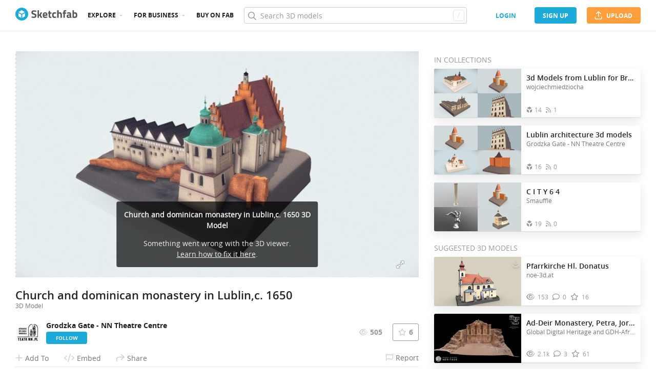

--- FILE ---
content_type: text/html; charset=utf-8
request_url: https://sketchfab.com/3d-models/church-and-dominican-monastery-in-lublinc-1650-2bc6ac59b27241e59633147a0b051c1e
body_size: 25673
content:
<!DOCTYPE html>
<html lang="en">

    <head>
        
            
                
                <script src="https://cdn.cookielaw.org/scripttemplates/otSDKStub.js"  type="text/javascript" charset="UTF-8" data-domain-script="29ba6134-cadd-48d2-abda-e453bd49c231" ></script>
                
            
        

        
        <script type="text/javascript" src="https://cc012c29cb9e.edge.sdk.awswaf.com/cc012c29cb9e/2ec638035c9e/challenge.js" defer></script>

        <meta charset="utf-8">
        

        
            <link rel="preload" href="https://static.sketchfab.com/static/builds/web/dist/static/assets/fonts/OpenSans/d2edc60a0af39d89f52c42a3e3cf149a-v2.woff2" as="font" type="font/woff2" crossorigin>
            <link rel="preload" href="https://static.sketchfab.com/static/builds/web/dist/static/assets/fonts/OpenSans/aaca552c0e3c0899a32cdda65b3b4881-v2.woff2" as="font" type="font/woff2" crossorigin>
            <link rel="preload" href="https://static.sketchfab.com/static/builds/web/dist/static/assets/fonts/OpenSans/9c86571e7b48ea4bf0ca73154816654d-v2.woff2" as="font" type="font/woff2" crossorigin>
            <link rel="preload" href="https://static.sketchfab.com/static/builds/web/dist/static/assets/fonts/OpenSans/b7c238a29b7b8cd18c58e49f427f85a8-v2.woff2" as="font" type="font/woff2" crossorigin>
            <link rel="preload" href="https://static.sketchfab.com/static/builds/web/dist/@sketchfab/icons/dist/15e2b3b8a5b90c9a3a988b9ed77e3489-v2.woff2" as="font" type="font/woff2" crossorigin>
            <link rel="preload" href="https://static.sketchfab.com/static/builds/web/dist/@fortawesome/fontawesome-pro/webfonts/0ac7defc65c55e7b18bd53875e8cbdbb-v2.woff2" as="font" type="font/woff2" crossorigin>
            <link rel="preload" href="https://static.sketchfab.com/static/builds/web/dist/@fortawesome/fontawesome-pro/webfonts/dc8a988c30eec10049e44f525475c27f-v2.woff2" as="font" type="font/woff2" crossorigin>
            <link rel="preload" href="https://static.sketchfab.com/static/builds/web/dist/@fortawesome/fontawesome-pro/webfonts/8391e86fcac4e0c4689dac2890f1b375-v2.woff2" as="font" type="font/woff2" crossorigin>
        

        
        
            
    
        
        
    
        <link rel="preload" crossorigin="anonymous"  href="https://static.sketchfab.com/static/builds/web/dist/c07479278797333628245ad8fc32c9fa-v2.css" as="style">
        <link rel="stylesheet" crossorigin="anonymous"  href="https://static.sketchfab.com/static/builds/web/dist/c07479278797333628245ad8fc32c9fa-v2.css" />
    
        <link rel="preload" crossorigin="anonymous"  href="https://static.sketchfab.com/static/builds/web/dist/cc9db0065fe4a8fb38e30bdc45118453-v2.css" as="style">
        <link rel="stylesheet" crossorigin="anonymous"  href="https://static.sketchfab.com/static/builds/web/dist/cc9db0065fe4a8fb38e30bdc45118453-v2.css" />
    
        <link rel="preload" crossorigin="anonymous"  href="https://static.sketchfab.com/static/builds/web/dist/4c8b74f150e2230172fc0fdaa6af2589-v2.css" as="style">
        <link rel="stylesheet" crossorigin="anonymous"  href="https://static.sketchfab.com/static/builds/web/dist/4c8b74f150e2230172fc0fdaa6af2589-v2.css" />
    
        <link rel="preload" crossorigin="anonymous"  href="https://static.sketchfab.com/static/builds/web/dist/678426c7eb85ea8707a6aaca62c7c768-v2.css" as="style">
        <link rel="stylesheet" crossorigin="anonymous"  href="https://static.sketchfab.com/static/builds/web/dist/678426c7eb85ea8707a6aaca62c7c768-v2.css" />
    
        <link rel="preload" crossorigin="anonymous"  href="https://static.sketchfab.com/static/builds/web/dist/cdeed22d635d5c5eddfea4bc45f24f95-v2.css" as="style">
        <link rel="stylesheet" crossorigin="anonymous"  href="https://static.sketchfab.com/static/builds/web/dist/cdeed22d635d5c5eddfea4bc45f24f95-v2.css" />
    
    
    <script>/**/</script>

    

        

        

        <title>Church and dominican monastery in Lublin,c. 1650 - 3D model by Grodzka Gate - NN Theatre Centre (@Brama_Grodzka) [2bc6ac5] - Sketchfab</title>

        <meta name="apple-mobile-web-app-title" content="Sketchfab">
        <meta name="apple-itunes-app" content="app-id=1201268000">

        
    <link rel="apple-touch-icon" sizes="180x180" href="https://static.sketchfab.com/static/builds/web/dist/static/assets/images/favicon/e59d7f2ff579bbf9d20771b3d4d8c6a7-v2.png">
    <link rel="icon" type="image/png" sizes="32x32" href="https://static.sketchfab.com/static/builds/web/dist/static/assets/images/favicon/2f53b6d625305dad5f61e53c5b3d8125-v2.png">
    <link rel="icon" type="image/png" sizes="16x16" href="https://static.sketchfab.com/static/builds/web/dist/static/assets/images/favicon/78e139226ad8cbdeabd312db4c051db9-v2.png">
    <link rel="shortcut icon" type="image/png" sizes="192x192" href="https://static.sketchfab.com/static/builds/web/dist/static/assets/images/favicon/23f3318c19afda98ef952231b4b450c7-v2.png">
    <link rel="mask-icon" href="https://static.sketchfab.com/static/builds/web/dist/static/assets/images/favicon/c0cf7f7fd54262d82d0319488e936800-v2.svg" color="#5bbad5">
    <meta name="msapplication-TileColor" content="#2b5797">
    <meta name="theme-color" content="#ffffff">


        

        

    
    
    

    <meta property="og:site_name" content="Sketchfab">
    
        <meta property="fb:app_id" content="1418631828415333">
    

    <meta property="twitter:site" content="@sketchfab">
    <meta property="twitter:domain" content="https://sketchfab.com/">


    <meta name="p:domain_verify" content="af528e3df5f766ca012f5e065c7cb812">

    
        <meta property="twitter:card" content="player">
    

    
        
    

    
        <meta property="twitter:title" content="Church and dominican monastery in Lublin,c. 1650 - 3D model by Grodzka Gate - NN Theatre Centre (@Brama_Grodzka)">
        <meta property="og:title" content="Church and dominican monastery in Lublin,c. 1650 - 3D model by Grodzka Gate - NN Theatre Centre (@Brama_Grodzka)">
    

    
        <meta property="og:type" content="video.other">
    

    
        <meta property="twitter:description" content="Funded by King Casimir the Great in 1342 a stone monastery and church were built. After a fire in 1575 the church was renovated. The structure was expanded to include the chapel of the Order of the Rosary and the chapel of the Holy Cross. In the mid-17th century the presbytery was extended with a chapel of the Wood of the Holy Cross. In 1884 the Tsar’s officials disbanded the Dominican Order in Lublin. The church was turned over to the laity, and the monastery buildings were given to the military and city officials. The church and parts of the monastery were returned to the Dominican Order in 1938. In 1967 the church was given the title of a lesser basilica.

3d Modeling: Wojciech Miedziocha, Robert Miedziocha
Consultations/documentation: Roman Zwierzchowski

Wykorzystano materiały stworzone w ramach projektu europejskiego Erasmus+: „APPROACH Urban Timemaps – Applicable Representation of City Centres with Heritage Importance” – „Prezentacja Centrów Miast Historycznych w formie zdigitalizowanej” - Church and dominican monastery in Lublin,c. 1650 - 3D model by Grodzka Gate - NN Theatre Centre (@Brama_Grodzka)">
        <meta property="og:description" content="Funded by King Casimir the Great in 1342 a stone monastery and church were built. After a fire in 1575 the church was renovated. The structure was expanded to include the chapel of the Order of the Rosary and the chapel of the Holy Cross. In the mid-17th century the presbytery was extended with a chapel of the Wood of the Holy Cross. In 1884 the Tsar’s officials disbanded the Dominican Order in Lublin. The church was turned over to the laity, and the monastery buildings were given to the military and city officials. The church and parts of the monastery were returned to the Dominican Order in 1938. In 1967 the church was given the title of a lesser basilica.

3d Modeling: Wojciech Miedziocha, Robert Miedziocha
Consultations/documentation: Roman Zwierzchowski

Wykorzystano materiały stworzone w ramach projektu europejskiego Erasmus+: „APPROACH Urban Timemaps – Applicable Representation of City Centres with Heritage Importance” – „Prezentacja Centrów Miast Historycznych w formie zdigitalizowanej” - Church and dominican monastery in Lublin,c. 1650 - 3D model by Grodzka Gate - NN Theatre Centre (@Brama_Grodzka)">
    

    
        <meta property="twitter:image" content="https://media.sketchfab.com/models/2bc6ac59b27241e59633147a0b051c1e/thumbnails/fe6a07770cfe43d58bf8d8966ca5532b/21501470aa0f48f69ecdba23ec2080a0.jpeg">
        <meta property="og:image" content="https://media.sketchfab.com/models/2bc6ac59b27241e59633147a0b051c1e/thumbnails/fe6a07770cfe43d58bf8d8966ca5532b/21501470aa0f48f69ecdba23ec2080a0.jpeg">
        <meta property="og:image:width" content="1024">
        <meta property="og:image:height" content="768">
    

    
        <link rel="alternate" type="application/json+oembed" href="https://sketchfab.com/oembed?url=https%3A%2F%2Fsketchfab.com%2F3d-models%2Fchurch-and-dominican-monastery-in-lublinc-1650-2bc6ac59b27241e59633147a0b051c1e" title="Church and dominican monastery in Lublin,c. 1650 - 3D model by Grodzka Gate - NN Theatre Centre (@Brama_Grodzka)">
    

    
        <meta property="og:url" content="https://sketchfab.com/models/2bc6ac59b27241e59633147a0b051c1e/embed?autostart=1">
        <meta property="og:video:type" content="text/html">
        <meta property="og:video:url" content="https://sketchfab.com/models/2bc6ac59b27241e59633147a0b051c1e/embed?autostart=1">
        <meta property="og:video:secure_url" content="https://sketchfab.com/models/2bc6ac59b27241e59633147a0b051c1e/embed?autostart=1">
        <meta property="og:video:width" content="800">
        <meta property="og:video:height" content="600">

        <meta name="twitter:player" content="https://sketchfab.com/models/2bc6ac59b27241e59633147a0b051c1e/embed?autostart=1">
        <meta name="twitter:player:stream:content_type" content="text/html">
        <meta name="twitter:player:width" content="800">
        <meta name="twitter:player:height" content="600">

    



        

    

    
        <meta name="viewport" content="width=device-width, initial-scale=1.0">
    

    
         <meta name="theme-color" content="#1CAAD9">
    


        

    <meta name="description" content="Funded by King Casimir the Great in 1342 a stone monastery and church were built. After a fire in 1575 the church was renovated. The structure was expanded to include the chapel of the Order of the Rosary and the chapel of the Holy Cross. In the mid-17th century the presbytery was extended with a chapel of the Wood of the Holy Cross. In 1884 the Tsar’s officials disbanded the Dominican Order in Lublin. The church was turned over to the laity, and the monastery buildings were given to the military and city officials. The church and parts of the monastery were returned to the Dominican Order in 1938. In 1967 the church was given the title of a lesser basilica.

3d Modeling: Wojciech Miedziocha, Robert Miedziocha
Consultations/documentation: Roman Zwierzchowski

Wykorzystano materiały stworzone w ramach projektu europejskiego Erasmus+: „APPROACH Urban Timemaps – Applicable Representation of City Centres with Heritage Importance” – „Prezentacja Centrów Miast Historycznych w formie zdigitalizowanej” - Church and dominican monastery in Lublin,c. 1650 - 3D model by Grodzka Gate - NN Theatre Centre (@Brama_Grodzka)">

    
        
            
            
            
            
            
            <link rel="canonical" href="https://sketchfab.com/3d-models/church-and-dominican-monastery-in-lublinc-1650-2bc6ac59b27241e59633147a0b051c1e">
        
    
        
    
        
    

    
        <meta name="robots" content="index, noAI">
    


        

    <meta http-equiv="x-dns-prefetch-control" content="on">

    
        
            <link rel="dns-prefetch" href="https://static.sketchfab.com">
        
            <link rel="dns-prefetch" href="https://media.sketchfab.com">
        
    



        
            
    
    
    <script type="application/ld+json">
        {
            "@context": "http://schema.org",
            "@type": "WebSite",
            "url": "https://sketchfab.com",
            "name": "Sketchfab",
            "mainEntityOfPage": {
                "@type": "3Dmodel"
            },
            "creator": {"@context": "http://schema.org", "@type": "Organization", "location": {"@type": "Place", "name": "Paris / New York"}, "name": "Sketchfab", "sameAs": ["https://www.facebook.com/Sketchfab", "https://twitter.com/Sketchfab", "https://www.linkedin.com/company/sketchfab", "https://www.youtube.com/channel/UCX0J-m95VqCQIIiQ23fP5tg", "https://vimeo.com/sketchfab", "https://www.instagram.com/sketchfab", "https://pinterest.com/sketchfab"], "url": "https://sketchfab.com"},
            "description": "&lt;p&gt;Church and dominican monastery in Lublin,c. 1650 3D model by Grodzka Gate - NN Theatre Centre (@Brama_Grodzka)&lt;/p&gt;",
            "potentialAction": {
                "@type": "SearchAction",
                "target": "https://sketchfab.com/search?q={search_term_string}",
                "query-input": "required name=search_term_string"
            }
        }
    </script>
    <script type="application/ld+json">
        {"@context": "http://schema.org", "@type": "Organization", "location": {"@type": "Place", "name": "Paris / New York"}, "name": "Sketchfab", "sameAs": ["https://www.facebook.com/Sketchfab", "https://twitter.com/Sketchfab", "https://www.linkedin.com/company/sketchfab", "https://www.youtube.com/channel/UCX0J-m95VqCQIIiQ23fP5tg", "https://vimeo.com/sketchfab", "https://www.instagram.com/sketchfab", "https://pinterest.com/sketchfab"], "url": "https://sketchfab.com"}
    </script>

        
    </head>

    <body class="white-background fullscreen model-page">
        
        
    
    
    <div class="dom-data-container" style="display:none;" id="js-dom-data-webpack-public-path"><!--https://static.sketchfab.com/static/builds/web/dist/--></div>

    
    
    <div class="dom-data-container" style="display:none;" id="js-dom-data-sketchfab-runtime"><!--{"version": "16.99.0", "buildMode": "dist", "staticHost": "https://static.sketchfab.com", "env": "prod", "readOnlyMode": false, "facebookAppId": "1418631828415333", "useSentry": true, "publicPath": "https://static.sketchfab.com/static/builds/web/dist/", "singleDomainPublicPath": "https://sketchfab.com/static/builds/web/dist/", "apple": {"clientId": "com.sketchfab.sketchfab-login", "scopes": ["email", "name"], "callback": "https://sketchfab.com/social/complete/apple-id/"}, "getstream": {"apiKey": "q7jc6dskhpfg", "appId": "24012", "location:": "dublin"}, "paypal": {"clientId": "AftiRr46AHDq3zcm1Sp8t9ZXbIOXrsq_9Z1ueU_18QAWn9PUrUQ2O-MkYl0RviauC5cVoNTGPfqq5vQ9", "environment": "production", "subscrUrl": "https://www.paypal.com/cgi-bin/webscr"}, "routes": {}, "userPasswordMinLength": 10, "hosts": {"discord": "https://discord.gg/VzNxX6D", "communityBlog": "https://sketchfab.com/blogs/community", "enterpriseBlog": "https://sketchfab.com/blogs/enterprise", "fab": "https://www.fab.com"}, "reportContentUrl": "https://safety.epicgames.com/policies/reporting-misconduct/submit-report", "sentryDSN": "https://ba5fe81e595a4e73a5e37be93623537d@sentry.io/132069"}--></div>


    
    

    <div id="root"><header class="c-page-header responsive-navigation-slidable"><div class="c-page-header__flex-container container --fullscreen"><button class="c-page-header__action c-page-header__menu-icon" aria-label="navigation"><span class="c-page-header__action__icon-container"><i class="c-page-header__action__icon fa-regular fa-bars"></i></span></button><a aria-label="Go to the mainpage" class="c-page-header__logo" href="/"><svg class="svg-logo" version="1.1" xmlns:xlink="http://www.w3.org/1999/xlink" xml:space="preserve" x="0" y="0" viewBox="0 0 121 25" enable-background="new 0 0 121 25"><g class="logo-text"><path fill="#555555" d="M36.471,7.719c-1.526,0-2.289,0.504-2.289,1.512c0,0.448,0.189,0.791,0.567,1.029 c0.378,0.238,1.263,0.582,2.656,1.029c1.393,0.448,2.37,0.956,2.93,1.522c0.56,0.567,0.84,1.438,0.84,2.615 c0,1.498-0.455,2.632-1.365,3.401c-0.911,0.771-2.1,1.155-3.57,1.155c-1.092,0-2.429-0.168-4.011-0.504l-0.756-0.147l0.294-2.247 c1.876,0.253,3.311,0.379,4.305,0.379c1.484,0,2.226-0.616,2.226-1.849c0-0.447-0.171-0.798-0.515-1.05s-1.025-0.525-2.047-0.819 c-1.624-0.462-2.769-1.011-3.434-1.648s-0.998-1.522-0.998-2.657c0-1.428,0.434-2.492,1.302-3.192c0.868-0.7,2.058-1.05,3.57-1.05 c1.036,0,2.352,0.14,3.948,0.42l0.756,0.147L40.65,8.056C38.676,7.832,37.283,7.719,36.471,7.719z"></path><path fill="#555555" d="M46.068,19.731h-2.814v-14.7h2.814v8.358l1.071-0.189l2.079-3.969h3.15l-2.73,4.977l2.877,5.523h-3.171 l-2.121-4.095l-1.155,0.188V19.731z"></path><path fill="#555555" d="M56.705,17.075c0.329,0.287,0.801,0.431,1.417,0.431c1.302,0,2.464-0.042,3.486-0.126l0.589-0.063 l0.041,2.079c-1.61,0.392-3.066,0.588-4.368,0.588c-1.582,0-2.73-0.42-3.444-1.26c-0.714-0.84-1.071-2.205-1.071-4.095 c0-3.766,1.547-5.649,4.641-5.649c3.052,0,4.578,1.582,4.578,4.746l-0.209,1.953H56.19C56.204,16.322,56.375,16.788,56.705,17.075z M59.802,13.536c0-0.84-0.133-1.424-0.399-1.753c-0.266-0.329-0.732-0.493-1.396-0.493c-0.666,0-1.134,0.171-1.407,0.514 c-0.273,0.343-0.417,0.921-0.431,1.732H59.802z"></path><path fill="#555555" d="M70.407,11.625h-2.583v4.305c0,0.42,0.011,0.718,0.031,0.893c0.021,0.175,0.098,0.325,0.231,0.451 c0.133,0.126,0.339,0.189,0.619,0.189l1.596-0.042l0.126,2.246c-0.938,0.211-1.651,0.315-2.142,0.315 c-1.26,0-2.121-0.283-2.583-0.851c-0.462-0.566-0.693-1.613-0.693-3.14v-4.368h-1.238V9.231h1.238V6.312h2.814v2.919h2.583V11.625z"></path><path fill="#555555" d="M76.161,8.979c0.729,0,1.659,0.112,2.794,0.336l0.566,0.126l-0.084,2.226 c-1.106-0.112-1.925-0.168-2.457-0.168c-0.966,0-1.606,0.207-1.921,0.62c-0.315,0.413-0.473,1.193-0.473,2.341 c0,1.148,0.157,1.937,0.473,2.363c0.314,0.427,0.962,0.641,1.942,0.641l2.436-0.168l0.084,2.246 c-1.498,0.295-2.639,0.441-3.423,0.441c-1.554,0-2.671-0.438-3.35-1.312s-1.019-2.278-1.019-4.211c0-1.932,0.35-3.328,1.05-4.189 S74.607,8.979,76.161,8.979z"></path><path fill="#555555" d="M84.414,19.731H81.6v-14.7h2.814v4.704c0.966-0.504,1.834-0.756,2.604-0.756c1.4,0,2.366,0.413,2.898,1.239 c0.531,0.826,0.798,2.1,0.798,3.822v5.691h-2.814v-5.628c0-0.882-0.104-1.536-0.314-1.963s-0.63-0.641-1.26-0.641 c-0.546,0-1.093,0.084-1.639,0.252l-0.272,0.084V19.731z"></path><path fill="#555555" d="M96.531,11.625v8.106h-2.814v-8.106h-1.134V9.231h1.134V8.77c0-1.512,0.224-2.555,0.672-3.129 s1.246-0.861,2.395-0.861c0.504,0,1.155,0.07,1.953,0.21l0.44,0.063l-0.042,2.289c-0.616-0.028-1.134-0.042-1.554-0.042 s-0.7,0.112-0.84,0.336c-0.141,0.224-0.21,0.609-0.21,1.155v0.441h2.541v2.394H96.531z"></path><path fill="#555555" d="M108.753,12.507v4.368c0.028,0.337,0.084,0.571,0.168,0.704s0.259,0.228,0.525,0.283l-0.084,2.121 c-0.714,0-1.285-0.049-1.712-0.146c-0.427-0.099-0.857-0.295-1.291-0.589c-1.008,0.49-2.037,0.735-3.087,0.735 c-2.171,0-3.255-1.147-3.255-3.444c0-1.119,0.301-1.914,0.902-2.383c0.603-0.469,1.526-0.746,2.772-0.83l2.247-0.168v-0.651 c0-0.434-0.099-0.731-0.294-0.893c-0.196-0.161-0.512-0.241-0.945-0.241l-3.948,0.168l-0.084-1.953 c1.498-0.406,2.923-0.609,4.273-0.609c1.352,0,2.324,0.28,2.919,0.84C108.456,10.379,108.753,11.276,108.753,12.507z M104.028,15.279c-0.784,0.07-1.176,0.49-1.176,1.26c0,0.771,0.343,1.155,1.028,1.155c0.532,0,1.113-0.084,1.743-0.252l0.315-0.084 v-2.247L104.028,15.279z"></path><path fill="#555555" d="M116.522,8.979c1.47,0,2.545,0.402,3.224,1.208s1.019,2.244,1.019,4.316c0,2.071-0.392,3.503-1.176,4.294 s-2.136,1.187-4.053,1.187c-0.603,0-1.701-0.07-3.298-0.21l-0.798-0.084V5.031h2.814v4.515 C115.15,9.168,115.906,8.979,116.522,8.979z M115.536,17.464c0.938,0,1.567-0.228,1.89-0.683s0.482-1.271,0.482-2.447 c0-1.89-0.588-2.834-1.764-2.834c-0.56,0-1.092,0.07-1.596,0.21l-0.294,0.063v5.607C114.898,17.436,115.325,17.464,115.536,17.464z"></path></g><g class="logo"><path fill="transparent" d="M12.5,0.833C6.056,0.833,0.834,6.057,0.834,12.5S6.056,24.167,12.5,24.167S24.167,18.943,24.167,12.5 S18.944,0.833,12.5,0.833z"></path></g><g class="logo-circle"><path fill="#1caad9" d="M12.5-0.029C5.596-0.029,0,5.568,0,12.472c0,6.904,5.596,12.501,12.5,12.501s12.5-5.597,12.5-12.501 C25.001,5.568,19.405-0.029,12.5-0.029z M11.414,19.911L6.025,16.8v-6.276l5.389,2.911V19.911z M12.374,11.958l-6.376-3.38 l6.376-3.682l6.377,3.682L12.374,11.958z M18.755,16.812l-5.369,3.1v-6.452l5.369-2.901V16.812z"></path></g></svg></a><ul class="c-navigation"><li class="c-navigation__item c-page-header__col"><a href="/3d-models/popular" class="c-navigation__link show-hover-menu">Explore</a><div class="hover-menu" style="display:none"><div class="categories-navigation"><div class="categories-navigation__highlights-container"><ul class="highlights-list --search"><span class="categories-navigation__title title">Highlights</span><li class="navigation-item"><a title="Popular 3D models" href="/3d-models/popular"><i class="icon --translucent fa-regular fa-fire"></i><span>Popular</span></a></li><li class="navigation-item"><a title="Staff picks 3D models" href="/3d-models/staffpicks"><i class="icon --translucent skfb-icon skfb-icon-staffpicks"></i><span>Staff picks</span></a></li><li class="navigation-item"><a title="Downloadable 3D models" href="/3d-models?date=week&amp;features=downloadable&amp;sort_by=-likeCount"><i class="icon --translucent fa-regular fa-arrow-down-to-bracket"></i><span>Downloadable</span></a></li><li class="navigation-item"><a title="Collections 3D models" href="/collections/popular"><i class="icon --translucent fa-regular fa-border-all"></i><span>Collections</span></a></li><li class="navigation-item"><a class="iconComponent" title="Human Created 3D Models" href="/3d-models?is_ai=0&amp;sort_by=-relevance"><svg xmlns="http://www.w3.org/2000/svg" width="1.25em" height="1.25em" viewBox="0 0 18 18" fill="currentColor" class="icon --translucent"><g opacity="1"><path d="M8.99991 1.6875C9.31057 1.6875 9.56241 1.93934 9.56241 2.25V3C9.56241 3.31066 9.31057 3.5625 8.99991 3.5625C8.68925 3.5625 8.43741 3.31066 8.43741 3V2.25C8.43741 1.93934 8.68925 1.6875 8.99991 1.6875Z" fill="currentColor"></path><path d="M4.70173 3.08406C4.95306 2.90146 5.30483 2.95718 5.48743 3.20851L5.92802 3.81493C6.11062 4.06626 6.05491 4.41803 5.80358 4.60063C5.55225 4.78323 5.20048 4.72751 5.01787 4.47618L4.57729 3.86976C4.39468 3.61844 4.4504 3.26666 4.70173 3.08406Z" fill="currentColor"></path><path d="M13.298 3.08409C13.5494 3.26669 13.6051 3.61846 13.4225 3.86979L12.9819 4.47617C12.7993 4.7275 12.4476 4.78322 12.1962 4.60061C11.9449 4.41801 11.8892 4.06624 12.0718 3.81491L12.5123 3.20853C12.6949 2.9572 13.0467 2.90149 13.298 3.08409Z" fill="currentColor"></path><path d="M2.04533 6.74033C2.14133 6.44488 2.45866 6.28319 2.75412 6.37918L3.46585 6.61044C3.7613 6.70644 3.92299 7.02378 3.82699 7.31923C3.73099 7.61469 3.41366 7.77638 3.1182 7.68038L2.40648 7.44912C2.11102 7.35312 1.94933 7.03579 2.04533 6.74033Z" fill="currentColor"></path><path d="M15.9545 6.74033C16.0505 7.03579 15.8888 7.35312 15.5933 7.44912L14.8816 7.68037C14.5862 7.77637 14.2688 7.61468 14.1728 7.31922C14.0768 7.02377 14.2385 6.70643 14.534 6.61043L15.2457 6.37918C15.5411 6.28319 15.8585 6.44488 15.9545 6.74033Z" fill="currentColor"></path><path d="M3.827 10.6808C3.923 10.9762 3.76131 11.2936 3.46585 11.3896L2.75405 11.6209C2.4586 11.7169 2.14126 11.5552 2.04526 11.2597C1.94926 10.9643 2.11095 10.6469 2.40641 10.5509L3.11821 10.3196C3.41366 10.2236 3.731 10.3853 3.827 10.6808Z" fill="currentColor"></path><path d="M14.1728 10.6808C14.2688 10.3853 14.5862 10.2236 14.8816 10.3196L15.5934 10.5509C15.8888 10.6469 16.0505 10.9643 15.9545 11.2597C15.8585 11.5552 15.5412 11.7169 15.2457 11.6209L14.534 11.3896C14.2385 11.2936 14.0768 10.9762 14.1728 10.6808Z" fill="currentColor"></path><path fill-rule="evenodd" clip-rule="evenodd" d="M6.18741 9C6.18741 7.4467 7.44661 6.1875 8.99991 6.1875C10.5532 6.1875 11.8124 7.4467 11.8124 9C11.8124 10.5533 10.5532 11.8125 8.99991 11.8125C7.44661 11.8125 6.18741 10.5533 6.18741 9ZM8.99991 7.3125C8.06793 7.3125 7.31241 8.06802 7.31241 9C7.31241 9.93198 8.06793 10.6875 8.99991 10.6875C9.93189 10.6875 10.6874 9.93198 10.6874 9C10.6874 8.06802 9.93189 7.3125 8.99991 7.3125Z" fill="currentColor"></path><path d="M7.08105 12.9375C6.19328 12.9375 5.40512 13.5056 5.12439 14.3478L4.71627 15.5721C4.61803 15.8668 4.77731 16.1854 5.07203 16.2836C5.36675 16.3819 5.6853 16.2226 5.78354 15.9279L6.19166 14.7035C6.31926 14.3207 6.67752 14.0625 7.08105 14.0625H10.9188C11.3223 14.0625 11.6806 14.3207 11.8082 14.7035L12.2163 15.9279C12.3145 16.2226 12.6331 16.3819 12.9278 16.2836C13.2225 16.1854 13.3818 15.8668 13.2835 15.5721L12.8754 14.3478C12.5947 13.5056 11.8065 12.9375 10.9188 12.9375H7.08105Z" fill="currentColor"></path></g></svg><span>Human Created</span></a></li><li class="navigation-item"><a title="AI Generated 3D models" href="/3d-models/ai"><i class="icon --translucent fa-regular fa-sparkles"></i><span>AI Generated</span></a></li></ul><ul class="highlights-list --community-section"><li class="navigation-item"><a href="https://sketchfab.com/blogs/community" title="Community Blog" target="_blank" rel="noopener noreferrer">Blog</a></li><li class="navigation-item"><a href="/members" title="Community Members">Community members</a></li><li class="navigation-item"><a href="/masters" title="Sketchfab Masters">Sketchfab Masters</a></li></ul></div><div class="categories-navigation__menu"><span class="categories-navigation__title title">Browse by category</span><ul class="categories-navigation__list"><li class="navigation-item"><a title="Animals &amp; Pets 3D models" href="/3d-models/categories/animals-pets?date=week&amp;sort_by=-likeCount"><i class="icon skfb-icon skfb-icon-category-animals-pets"></i><span>Animals &amp; Pets</span></a></li><li class="navigation-item"><a title="Architecture 3D models" href="/3d-models/categories/architecture?date=week&amp;sort_by=-likeCount"><i class="icon skfb-icon skfb-icon-category-architecture"></i><span>Architecture</span></a></li><li class="navigation-item"><a title="Art &amp; Abstract 3D models" href="/3d-models/categories/art-abstract?date=week&amp;sort_by=-likeCount"><i class="icon skfb-icon skfb-icon-category-art-abstract"></i><span>Art &amp; Abstract</span></a></li><li class="navigation-item"><a title="Cars &amp; Vehicles 3D models" href="/3d-models/categories/cars-vehicles?date=week&amp;sort_by=-likeCount"><i class="icon skfb-icon skfb-icon-category-cars-vehicles"></i><span>Cars &amp; Vehicles</span></a></li><li class="navigation-item"><a title="Characters &amp; Creatures 3D models" href="/3d-models/categories/characters-creatures?date=week&amp;sort_by=-likeCount"><i class="icon skfb-icon skfb-icon-category-characters-creatures"></i><span>Characters &amp; Creatures</span></a></li><li class="navigation-item"><a title="Cultural Heritage &amp; History 3D models" href="/3d-models/categories/cultural-heritage-history?date=week&amp;sort_by=-likeCount"><i class="icon skfb-icon skfb-icon-category-cultural-heritage-history"></i><span>Cultural Heritage &amp; History</span></a></li><li class="navigation-item"><a title="Electronics &amp; Gadgets 3D models" href="/3d-models/categories/electronics-gadgets?date=week&amp;sort_by=-likeCount"><i class="icon skfb-icon skfb-icon-category-electronics-gadgets"></i><span>Electronics &amp; Gadgets</span></a></li><li class="navigation-item"><a title="Fashion &amp; Style 3D models" href="/3d-models/categories/fashion-style?date=week&amp;sort_by=-likeCount"><i class="icon skfb-icon skfb-icon-category-fashion-style"></i><span>Fashion &amp; Style</span></a></li><li class="navigation-item"><a title="Food &amp; Drink 3D models" href="/3d-models/categories/food-drink?date=week&amp;sort_by=-likeCount"><i class="icon skfb-icon skfb-icon-category-food-drink"></i><span>Food &amp; Drink</span></a></li><li class="navigation-item"><a title="Furniture &amp; Home 3D models" href="/3d-models/categories/furniture-home?date=week&amp;sort_by=-likeCount"><i class="icon skfb-icon skfb-icon-category-furniture-home"></i><span>Furniture &amp; Home</span></a></li><li class="navigation-item"><a title="Music 3D models" href="/3d-models/categories/music?date=week&amp;sort_by=-likeCount"><i class="icon skfb-icon skfb-icon-category-music"></i><span>Music</span></a></li><li class="navigation-item"><a title="Nature &amp; Plants 3D models" href="/3d-models/categories/nature-plants?date=week&amp;sort_by=-likeCount"><i class="icon skfb-icon skfb-icon-category-nature-plants"></i><span>Nature &amp; Plants</span></a></li><li class="navigation-item"><a title="News &amp; Politics 3D models" href="/3d-models/categories/news-politics?date=week&amp;sort_by=-likeCount"><i class="icon skfb-icon skfb-icon-category-news-politics"></i><span>News &amp; Politics</span></a></li><li class="navigation-item"><a title="People 3D models" href="/3d-models/categories/people?date=week&amp;sort_by=-likeCount"><i class="icon skfb-icon skfb-icon-category-people"></i><span>People</span></a></li><li class="navigation-item"><a title="Places &amp; Travel 3D models" href="/3d-models/categories/places-travel?date=week&amp;sort_by=-likeCount"><i class="icon skfb-icon skfb-icon-category-places-travel"></i><span>Places &amp; Travel</span></a></li><li class="navigation-item"><a title="Science &amp; Technology 3D models" href="/3d-models/categories/science-technology?date=week&amp;sort_by=-likeCount"><i class="icon skfb-icon skfb-icon-category-science-technology"></i><span>Science &amp; Technology</span></a></li><li class="navigation-item"><a title="Sports &amp; Fitness 3D models" href="/3d-models/categories/sports-fitness?date=week&amp;sort_by=-likeCount"><i class="icon skfb-icon skfb-icon-category-sports-fitness"></i><span>Sports &amp; Fitness</span></a></li><li class="navigation-item"><a title="Weapons &amp; Military 3D models" href="/3d-models/categories/weapons-military?date=week&amp;sort_by=-likeCount"><i class="icon skfb-icon skfb-icon-category-weapons-military"></i><span>Weapons &amp; Military</span></a></li></ul></div></div></div></li><li class="c-navigation__item c-page-header__col"><a href="/enterprise?ref=header" class="c-navigation__link show-hover-menu">For business</a><div class="hover-menu --business" style="display:none"><div class="community-navigation"><div class="community-navigation__col"><div class="community-navigation__list"><div class="navigation-item"><a href="/3d-asset-management" title="Sketchfab for Teams">Sketchfab for Teams</a></div><div class="navigation-item"><a href="/augmented-reality" title="Augmented Reality">Augmented Reality</a></div><div class="navigation-item"><a href="/3d-viewer" title="3D Viewer">3D Viewer</a></div><div class="navigation-item"><a href="/3d-ecommerce" title="3D eCommerce">3D eCommerce</a></div><div class="navigation-item"><a href="/3d-configurators" title="3D Configurators">3D Configurators</a></div><div class="navigation-item"><a href="https://sketchfab.com/blogs/enterprise/partners-directory" title="Find a Partner">Find a Partner</a></div><div class="navigation-item"><a href="/plans" title="Pricing">Pricing</a></div><div class="navigation-item"><a href="https://sketchfab.com/blogs/enterprise" title="Customer Stories">Customer Stories</a></div></div></div></div></div></li><li class="c-navigation__item --store c-page-header__col"><a href="https://fab.com" class="c-navigation__link show-hover-menu no-dropdown-menu">Buy on Fab</a></li></ul><form class="c-search-bar c-page-header__col" action="."><div class="c-search-bar__box"><i aria-hidden="true" class="c-search-bar__icon fa-regular fa-search"></i><input data-selenium="search-input" aria-label="Search" class="c-search-bar__input" type="text" name="query" placeholder="Search 3D models" autoCapitalize="none" autoComplete="off" autoCorrect="off" maxLength="128" value=""/><a aria-label="Clear search" class="c-search-bar__clear --hidden" href="#"></a><div class="c-search-bar__hotkey">/</div></div><a href="/" class="button btn-tertiary btn-medium c-search-bar__cancel --hidden"><span class="button__text-container">Cancel</span></a></form><div class="c-page-header__flex-container --right"><div class="c-page-header__action c-page-header__search-icon c-page-header__col"><a href="/search" class="c-page-header__action__icon-container" aria-label="Search"><i class="c-page-header__action__icon fa-regular fa-search"></i></a></div><div class="c-cart-popin c-page-header__action --store c-page-header__col"><div class="c-page-header__action__popin-container"></div></div><a data-selenium="login" href="/login" class="button btn-ninja btn-medium skfb-link c-page-header__auth-button c-page-header__col"><span class="button__text-container">login</span></a><a data-selenium="signup" href="/signup" class="button btn-primary btn-medium c-page-header__auth-button c-page-header__col"><span class="button__text-container">Sign Up</span></a><a data-selenium="upload" href="/signup?next=%2Ffeed%23upload" class="button btn-important btn-medium c-page-header__cta-button c-page-header__col"><span class="icon  fa-regular fa-arrow-up-from-bracket"></span><span class="button__text-container">Upload</span></a></div></div></header><div class="flashmessage-container"></div><main class="content"><div class="two-column__header"></div><section class="two-columns container view sidebar-right model-container" itemProp="mainEntity" itemscope="" itemType="http://schema.org/3DModel"><div class="columns-wrapper"><div class="left"><div class="main"><div class="viewer-wrapper"><div class="c-viewer viewer-container"><iframe title="Church and dominican monastery in Lublin,c. 1650 3D model - Sketchfab" class="c-viewer__iframe" src="https://sketchfab.com/models/2bc6ac59b27241e59633147a0b051c1e/embed?autostart=1&amp;internal=1&amp;tracking=0&amp;ui_ar=0&amp;ui_infos=0&amp;ui_snapshots=1&amp;ui_stop=0&amp;ui_theatre=1&amp;ui_watermark=0" id="api-frame" allow="autoplay; fullscreen; xr-spatial-tracking" xr-spatial-tracking="true" execution-while-out-of-viewport="true" execution-while-not-rendered="true" web-share="true" allowfullscreen=""></iframe></div></div><div class="content-wrapper model-page-main"><div><div class="viewer-additional"><h1 class="model-name"><div><div class="model-name c-model-name "><span class="model-name__label" itemProp="name">Church and dominican monastery in Lublin,c. 1650</span></div></div><div class="model-page-main__asset-type"><span class="model-page-main__3d-model">3D Model</span><span class="tablet-and-below noAI-warning"><i class="icon fa-regular fa-triangle-exclamation"></i><b>NoAI</b></span></div></h1><div class="tablet-and-below"></div><div class="owner-wrapper"><div class="NJsYQUAq" itemProp="creator" itemscope="" itemType="http://schema.org/Person"><a href="/Brama_Grodzka" itemProp="url" class="x1udyXev" style="min-width:48px"><div><div class="image-container --loading"><div style="padding-top:100%"></div><img data-selenium="image" class="image-container__image" alt="Avatar of Brama_Grodzka"/></div></div></a><div class="hZyHCNSQ"><div class="AH68jMjK"><div class="user-name"><a href="/Brama_Grodzka" class="user-name__link"><div class="text"><span data-selenium="username" class="username-wrapper" itemProp="name" title="Grodzka Gate - NN Theatre Centre">Grodzka Gate - NN Theatre Centre</span></div></a></div></div><div class="BjdxF08A actions follow-user-button"><button class="button btn-primary btn-small"><span class="button__text-container">Follow</span></button></div></div></div><div class="stats"><div class="views help"><div class="icon fa-regular fa-eye"></div><span class="count">505</span><div class="tooltip tooltip-down"><span class="count">505</span> Views</div></div><div class="help c-like-button c-star-like-button c-star-like-button__button"><span class="count">6</span><span class="tooltip liked-content tooltip-down">Like</span></div></div></div><div class="js-model-actions"><div class="c-model-actions"><button data-selenium="open-collection-popup" class="button btn-textified btn-medium button btn-medium c-model-actions__button --add-to"><span class="icon  fa-regular fa-plus"></span><span class="button__text-container">Add to</span></button><button title="Embed" class="button btn-textified btn-medium c-model-actions__button"><span class="icon  fa-regular fa-code"></span><span class="button__text-container">Embed</span></button><button title="Share" class="button btn-textified btn-medium c-model-actions__button"><span class="icon  fa-regular fa-share"></span><span class="button__text-container">Share</span></button><a href="https://safety.epicgames.com/policies/reporting-misconduct/submit-report?product_id=sketchfab_content_report&amp;content_type=sketchfab_model&amp;content_url=https://sketchfab.com/3d-models/church-and-dominican-monastery-in-lublinc-1650-2bc6ac59b27241e59633147a0b051c1e&amp;content_id=2bc6ac59b27241e59633147a0b051c1e" class="report-link c-model-actions__button --report" target="_blank" rel="noopener noreferrer"><i class="icon fa-regular fa-flag"></i><span class="c-model-actions__button-label">Report</span></a></div></div></div><div class="c-model-metadata"><section class="c-model-metadata__stats"><div class="stat skfb-icon skfb-icon-triangle">Triangles:<!-- --> <span>162.2k<!-- --> </span></div><div class="stat skfb-icon skfb-icon-vertex">Vertices:<!-- --> <span>95.2k</span></div><a class="stat skfb-link">More model information</a></section><section class="model-meta-row --noAi"><span class="model-meta-info"><b>NoAI: This model may not be used in datasets for, in the development of, or as inputs to generative AI programs.</b></span><a class="skfb-link" rel="noopener noreferrer" target="_blank" href="https://support.fab.com/s/article/Generative-Artificial-Intelligence-AI"><i class="model-meta-icon icon fa-regular fa-question-circle"></i>Learn more</a></section><section class="c-model-metadata__description"><div class="C_9eTPtA markdown-rendered-content" id="descriptionContent" data-ref="descriptionContent" itemProp="description"><p>Funded by King Casimir the Great in 1342 a stone monastery and church were built. After a fire in 1575 the church was renovated. The structure was expanded to include the chapel of the Order of the Rosary and the chapel of the Holy Cross. In the mid-17th century the presbytery was extended with a chapel of the Wood of the Holy Cross. In 1884 the Tsar’s officials disbanded the Dominican Order in Lublin. The church was turned over to the laity, and the monastery buildings were given to the military and city officials. The church and parts of the monastery were returned to the Dominican Order in 1938. In 1967 the church was given the title of a lesser basilica.</p>
<p>3d Modeling: Wojciech Miedziocha, Robert Miedziocha
Consultations/documentation: Roman Zwierzchowski</p>
<p>Wykorzystano materiały stworzone w ramach projektu europejskiego Erasmus+: „APPROACH Urban Timemaps – Applicable Representation of City Centres with Heritage Importance” – „Prezentacja Centrów Miast Historycznych w formie zdigitalizowanej”</p></div></section><div class="c-model-metadata__list"><section class="model-meta-row publication"><i class="model-meta-icon icon fa-regular fa-clock"></i><span class="model-meta-info help">Published<time itemProp="datePublished" dateTime="2020-06-14T14:57:47.280072"> 6 years ago</time><div class="tooltip tooltip-down">Jun 14th 2020</div></span></section><section class="model-meta-row categories"><i class="model-meta-icon icon fa-regular fa-box-archive"></i><ul class="model-meta-info item-list list-static category-list" itemProp="keywords"><li class="li-item"><a class="item category-item" href="/categories/architecture" title="Architecture 3D Models">Architecture<!-- --> 3D Models</a></li><li class="li-item"><a class="item category-item" href="/categories/cultural-heritage-history" title="Cultural Heritage &amp; History 3D Models">Cultural heritage &amp; history<!-- --> 3D Models</a></li></ul></section><section class="model-meta-row tags"><i class="model-meta-icon icon fa-regular fa-tag"></i><ul class="model-meta-info item-list list-static" itemProp="keywords"><li class="li-item"><a class="item tag-item" href="/tags/monastery">monastery</a></li><li class="li-item"><a class="item tag-item" href="/tags/lublin">lublin</a></li><li class="li-item"><a class="item tag-item" href="/tags/dominican">dominican</a></li><li class="li-item"><a class="item tag-item" href="/tags/church">church</a></li><li class="li-item"><a class="item tag-item" href="/tags/klasztor">klasztor</a></li><li class="li-item"><a class="item tag-item" href="/tags/dominikanow">dominikanow</a></li></ul></section></div></div><div class="comments-wrapper" id="comments"><div class="c-model-feedbacks"><div class="c-model-comments"><p class="c-model-comments__title">Comments</p><div class="c-comment-form"><div class="new --message"><div class="c-comment-form__editor-container"><div class="c-comment-form__title">You must log in to comment.</div><div class="inner"><button class="button btn-medium btn-primary">Log in to comment</button></div></div></div></div><div class="c-model-comments__list"><div class="c-model-comments__items"></div></div></div></div></div></div></div></div></div><div class="right above-tablet"><div><meta itemProp="commentCount" content="0"/><meta itemProp="discussionUrl" content="https://sketchfab.com/3d-models/church-and-dominican-monastery-in-lublinc-1650-2bc6ac59b27241e59633147a0b051c1e#comments"/><meta itemProp="isBasedOnUrl" content="https://sketchfab.com/3d-models/church-and-dominican-monastery-in-lublinc-1650-2bc6ac59b27241e59633147a0b051c1e/editor"/><meta itemProp="url" content="https://sketchfab.com/3d-models/church-and-dominican-monastery-in-lublinc-1650-2bc6ac59b27241e59633147a0b051c1e"/><div class="related-content"></div></div></div></div></section><div class="PE0aM8TE"><footer class="main-footer"><div class="container"><nav class="main-footer__navigation" aria-label="footer navigation"><div class="main-footer__col"><span class="main-footer__title">enterprise</span><ul class="main-footer__links"><li class="main-footer__link"><a class="skfb-link" href="/enterprise" target="_self">Enterprise Solutions</a></li><li class="main-footer__link"><a class="skfb-link" href="/3d-configurators" target="_self">3D Configurators</a></li><li class="main-footer__link"><a class="skfb-link" href="/3d-ecommerce" target="_self">3D eCommerce</a></li><li class="main-footer__link"><a class="skfb-link" href="/3d-viewer" target="_self">3D Viewer</a></li><li class="main-footer__link"><a class="skfb-link" href="/3d-advertising" target="_self">3D Advertising</a></li><li class="main-footer__link"><a class="skfb-link" href="/3d-asset-management" target="_self">Sketchfab for Teams</a></li><li class="main-footer__link"><a class="skfb-link" href="https://sketchfab.com/blogs/enterprise" target="_self">Customer Stories</a></li><li class="main-footer__link"><a class="skfb-link" href="/plans" target="_self">Pricing</a></li></ul></div><div class="main-footer__col"><span class="main-footer__title">ecosystem</span><ul class="main-footer__links"><li class="main-footer__link"><a class="skfb-link" href="/exporters" target="_self">Exporters</a></li><li class="main-footer__link"><a class="skfb-link" href="/importers" target="_self">Importers</a></li><li class="main-footer__link"><a class="skfb-link" href="/developers" target="_self">Developers &amp; API</a></li><li class="main-footer__link"><a class="skfb-link" href="/augmented-reality" target="_self">Augmented Reality</a></li><li class="main-footer__link"><a class="skfb-link" href="/virtual-reality" target="_self">Virtual Reality</a></li></ul></div><div class="main-footer__col"><span class="main-footer__title">store</span><ul class="main-footer__links"><li class="main-footer__link"><a class="skfb-link" href="https://www.fab.com/category/3d-model" target="_blank" rel="noopener noreferrer">Buy 3D models</a></li><li class="main-footer__link"><a class="skfb-link" href="https://www.fab.com/become-a-publisher" target="_blank" rel="noopener noreferrer">Become a Seller on Fab</a></li><li class="main-footer__link"><a class="skfb-link" href="/features/free-3d-models" target="_self">Free 3D Models</a></li></ul></div><div class="main-footer__col"><span class="main-footer__title">community</span><ul class="main-footer__links"><li class="main-footer__link"><a class="skfb-link" href="/3d-models/popular" target="_self">Explore</a></li><li class="main-footer__link"><a class="skfb-link" href="https://support.fab.com/s/?ProductOrigin=Sketchfab" target="_self">Help Center</a></li><li class="main-footer__link"><a class="skfb-link" href="/education" target="_self">Education</a></li><li class="main-footer__link"><a class="skfb-link" href="/museums" target="_self">Museums</a></li><li class="main-footer__link"><a class="skfb-link" href="https://sketchfab.com/blogs/community" target="_self">Blog</a></li><li class="main-footer__link"><a class="skfb-link" href="/masters" target="_self">Sketchfab Masters</a></li></ul></div><div class="main-footer__col"><span class="main-footer__title">about</span><ul class="main-footer__links"><li class="main-footer__link"><a class="skfb-link" href="/about" target="_self">Company</a></li><li class="main-footer__link"><a class="skfb-link" href="https://www.epicgames.com/site/en-US/careers" target="_self">Careers</a></li><li class="main-footer__link"><a class="skfb-link" href="/press" target="_self">Press Kit</a></li><li class="main-footer__link"><a class="skfb-link" href="/features" target="_self">Features</a></li><li class="main-footer__link"><a class="skfb-link button btn-large btn-primary main-footer__button" href="/about#contact" target="_self">Contact us</a></li></ul></div></nav><div class="main-footer__copyrights-container"><div class="main-footer__copyrights"><svg class="svg-logo main-footer__logo" version="1.1" xmlns:xlink="http://www.w3.org/1999/xlink" xml:space="preserve" x="0" y="0" viewBox="0 0 25 25" enable-background="new 0 0 25 25"><g class="logo"><path fill="#ffffff" d="M12.5,0.833C6.056,0.833,0.834,6.057,0.834,12.5S6.056,24.167,12.5,24.167S24.167,18.943,24.167,12.5 S18.944,0.833,12.5,0.833z"></path></g><g class="logo-circle"><path fill="#1caad9" d="M12.5-0.029C5.596-0.029,0,5.568,0,12.472c0,6.904,5.596,12.501,12.5,12.501s12.5-5.597,12.5-12.501 C25.001,5.568,19.405-0.029,12.5-0.029z M11.414,19.911L6.025,16.8v-6.276l5.389,2.911V19.911z M12.374,11.958l-6.376-3.38 l6.376-3.682l6.377,3.682L12.374,11.958z M18.755,16.812l-5.369,3.1v-6.452l5.369-2.901V16.812z"></path></g></svg><span>© <!-- -->2026<!-- -->, Sketchfab, Inc. All rights reserved.</span></div><span class="main-footer__copyrights-links"><a href="/terms" class="skfb-link">Terms of use</a><a href="/privacy" class="skfb-link">Privacy policy</a><a href="/sitemap" class="skfb-link">Sitemap</a></span><span class="main-footer__social-links"><a href="https://twitter.com/Sketchfab" rel="noopener noreferrer" target="_blank" class="skfb-link" aria-label="Follow us on Twitter"><svg width="18" height="18"><g fill="none" fill-rule="evenodd"><path d="M0 0h18v18H0z"></path><path class="prefix__social-link-path" d="M18 3.723a7.82 7.82 0 01-2.127.597c.797-.468 1.342-1.154 1.635-2.056a7.341 7.341 0 01-2.356.896C14.438 2.387 13.541 2 12.462 2c-1.019 0-1.889.36-2.61 1.081a3.557 3.557 0 00-1.08 2.61c0 .34.029.622.087.844a10.45 10.45 0 01-4.254-1.142A10.464 10.464 0 011.23 2.668a3.656 3.656 0 00-.51 1.863c0 1.336.534 2.362 1.6 3.076-.55-.011-1.136-.164-1.757-.457v.036c0 .878.292 1.66.878 2.346.586.686 1.307 1.11 2.163 1.275-.34.093-.64.14-.897.14-.152 0-.38-.023-.686-.07a3.753 3.753 0 001.31 1.828c.627.48 1.339.727 2.136.738-1.36 1.055-2.889 1.582-4.588 1.582-.305 0-.598-.017-.879-.052a10.355 10.355 0 005.66 1.652 10.76 10.76 0 003.692-.624c1.148-.416 2.132-.973 2.953-1.67.82-.697 1.526-1.5 2.118-2.408a10.612 10.612 0 001.318-2.848c.287-.99.43-1.977.43-2.962 0-.21-.005-.369-.017-.474A7.175 7.175 0 0018 3.723z" fill="#999" fill-rule="nonzero"></path></g></svg></a><a href="https://www.instagram.com/sketchfab" rel="noopener noreferrer" target="_blank" class="skfb-link" aria-label="Follow us on Instagram"><svg width="18" height="18"><g fill="none" fill-rule="evenodd"><path d="M0 0h18v18H0z"></path><path class="prefix__social-link-path" d="M9 0C6.556 0 6.25.01 5.29.054S3.676.25 3.104.473A4.411 4.411 0 001.51 1.51c-.5.5-.809 1.002-1.039 1.594C.25 3.677.098 4.33.054 5.289.01 6.25 0 6.556 0 9s.01 2.75.054 3.71c.044.959.196 1.613.418 2.185.23.592.538 1.094 1.039 1.594.5.5 1.002.808 1.594 1.039.572.222 1.226.374 2.184.418C6.25 17.99 6.556 18 9 18s2.75-.01 3.71-.054c.959-.044 1.613-.196 2.185-.418a4.412 4.412 0 001.594-1.039c.5-.5.809-1.002 1.039-1.594.222-.572.374-1.226.418-2.184C17.99 11.75 18 11.444 18 9s-.01-2.75-.054-3.71c-.044-.959-.196-1.613-.418-2.185a4.412 4.412 0 00-1.039-1.594c-.5-.5-1.002-.809-1.594-1.038C14.323.25 13.67.098 12.711.054 11.75.01 11.444 0 9 0m0 1.622c2.403 0 2.688.009 3.637.052.877.04 1.354.187 1.67.31.421.163.72.358 1.036.673.315.315.51.615.673 1.035.123.317.27.794.31 1.671.043.95.052 1.234.052 3.637s-.009 2.688-.052 3.637c-.04.877-.187 1.354-.31 1.67a2.79 2.79 0 01-.673 1.036c-.315.315-.615.51-1.035.673-.317.123-.794.27-1.671.31-.95.043-1.234.052-3.637.052s-2.688-.009-3.637-.052c-.877-.04-1.354-.187-1.671-.31a2.788 2.788 0 01-1.035-.673 2.789 2.789 0 01-.673-1.035c-.123-.317-.27-.794-.31-1.671-.043-.95-.052-1.234-.052-3.637s.009-2.688.052-3.637c.04-.877.187-1.354.31-1.67a2.79 2.79 0 01.673-1.036c.315-.315.615-.51 1.035-.673.317-.123.794-.27 1.671-.31.95-.043 1.234-.052 3.637-.052M9 12a3 3 0 110-6 3 3 0 010 6m0-7.622a4.622 4.622 0 110 9.244 4.622 4.622 0 010-9.244zm5.884-.182a1.08 1.08 0 11-2.16 0 1.08 1.08 0 012.16 0z" fill="#999"></path></g></svg></a><a href="https://www.facebook.com/Sketchfab" rel="noopener noreferrer" target="_blank" class="skfb-link" aria-label="Follow us on Facebook"><svg width="18" height="18"><g fill="none" fill-rule="evenodd"><path d="M0 0h18v18H0z"></path><path class="prefix__social-link-path" d="M10.074 18V9.787h2.747l.414-3.203h-3.161V4.541c0-.515.108-.901.324-1.16.216-.257.637-.386 1.263-.386l1.684-.013V.124C12.765.041 11.946 0 10.888 0 9.637 0 8.636.368 7.886 1.104c-.75.736-1.125 1.776-1.125 3.12v2.36H4v3.203h2.76V18h3.314z" fill="#999" fill-rule="nonzero"></path></g></svg></a><a href="https://discord.gg/VzNxX6D" rel="noopener noreferrer" target="_blank" class="skfb-link" aria-label="Join us on Discord"><svg width="18" height="18" viewBox="0 0 71 55"><g fill="none" fill-rule="evenodd"><path d="M0 0h18v18H0z"></path><path class="prefix__social-link-path" d="M60.1045 4.8978C55.5792 2.8214 50.7265 1.2916 45.6527 0.41542C45.5603 0.39851 45.468 0.440769 45.4204 0.525289C44.7963 1.6353 44.105 3.0834 43.6209 4.2216C38.1637 3.4046 32.7345 3.4046 27.3892 4.2216C26.905 3.0581 26.1886 1.6353 25.5617 0.525289C25.5141 0.443589 25.4218 0.40133 25.3294 0.41542C20.2584 1.2888 15.4057 2.8186 10.8776 4.8978C10.8384 4.9147 10.8048 4.9429 10.7825 4.9795C1.57795 18.7309 -0.943561 32.1443 0.293408 45.3914C0.299005 45.4562 0.335386 45.5182 0.385761 45.5576C6.45866 50.0174 12.3413 52.7249 18.1147 54.5195C18.2071 54.5477 18.305 54.5139 18.3638 54.4378C19.7295 52.5728 20.9469 50.6063 21.9907 48.5383C22.0523 48.4172 21.9935 48.2735 21.8676 48.2256C19.9366 47.4931 18.0979 46.6 16.3292 45.5858C16.1893 45.5041 16.1781 45.304 16.3068 45.2082C16.679 44.9293 17.0513 44.6391 17.4067 44.3461C17.471 44.2926 17.5606 44.2813 17.6362 44.3151C29.2558 49.6202 41.8354 49.6202 53.3179 44.3151C53.3935 44.2785 53.4831 44.2898 53.5502 44.3433C53.9057 44.6363 54.2779 44.9293 54.6529 45.2082C54.7816 45.304 54.7732 45.5041 54.6333 45.5858C52.8646 46.6197 51.0259 47.4931 49.0921 48.2228C48.9662 48.2707 48.9102 48.4172 48.9718 48.5383C50.038 50.6034 51.2554 52.5699 52.5959 54.435C52.6519 54.5139 52.7526 54.5477 52.845 54.5195C58.6464 52.7249 64.529 50.0174 70.6019 45.5576C70.6551 45.5182 70.6887 45.459 70.6943 45.3942C72.1747 30.0791 68.2147 16.7757 60.1968 4.9823C60.1772 4.9429 60.1437 4.9147 60.1045 4.8978ZM23.7259 37.3253C20.2276 37.3253 17.3451 34.1136 17.3451 30.1693C17.3451 26.225 20.1717 23.0133 23.7259 23.0133C27.308 23.0133 30.1626 26.2532 30.1066 30.1693C30.1066 34.1136 27.28 37.3253 23.7259 37.3253ZM47.3178 37.3253C43.8196 37.3253 40.9371 34.1136 40.9371 30.1693C40.9371 26.225 43.7636 23.0133 47.3178 23.0133C50.9 23.0133 53.7545 26.2532 53.6986 30.1693C53.6986 34.1136 50.9 37.3253 47.3178 37.3253Z" fill="#999" fill-rule="nonzero"></path></g></svg></a><a href="https://www.pinterest.com/sketchfab" rel="noopener noreferrer" target="_blank" class="skfb-link" aria-label="Follow us on Pinterest"><svg width="18" height="18"><g fill="none" fill-rule="evenodd"><path d="M0 0h18v18H0z"></path><path class="prefix__social-link-path" d="M9.318 0C4.453 0 2 3.522 2 6.459c0 1.778.667 3.36 2.097 3.95.234.096.444.003.512-.26.048-.18.16-.638.21-.829.068-.26.041-.35-.148-.576-.412-.491-.676-1.127-.676-2.028 0-2.613 1.937-4.952 5.042-4.952 2.75 0 4.26 1.697 4.26 3.963 0 2.98-1.306 5.497-3.246 5.497-1.071 0-1.873-.895-1.616-1.992.308-1.31.904-2.723.904-3.669 0-.846-.45-1.552-1.381-1.552-1.095 0-1.975 1.144-1.975 2.676 0 .976.327 1.636.327 1.636l-1.317 5.634c-.392 1.672-.06 3.722-.031 3.93.017.122.173.151.243.058.101-.133 1.406-1.758 1.849-3.383.125-.46.72-2.842.72-2.842.356.685 1.396 1.289 2.501 1.289 3.292 0 5.525-3.03 5.525-7.086C15.8 2.856 13.227 0 9.318 0" fill="#999"></path></g></svg></a><a href="https://www.linkedin.com/company/sketchfab" rel="noopener noreferrer" target="_blank" class="skfb-link" aria-label="Follow us on Linkedin"><svg width="18" height="18"><g fill="none" fill-rule="evenodd"><path d="M0 0h18v18H0z"></path><path class="prefix__social-link-path" d="M.234 18H4.1V5.848H.234V18zM4.35 2.101C4.34 1.494 4.138.992 3.747.595 3.357.198 2.838 0 2.191 0 1.545 0 1.018.198.611.595.204.992 0 1.495 0 2.101c0 .595.198 1.095.594 1.497.396.403.912.604 1.547.604h.017c.658 0 1.188-.201 1.59-.604.4-.402.601-.902.601-1.497zM14.136 18H18v-6.969c0-1.798-.407-3.157-1.221-4.08-.814-.922-1.89-1.383-3.229-1.383-1.517 0-2.682.683-3.496 2.049h.033V5.848H6.223c.034.77.034 4.821 0 12.152h3.864v-6.794c0-.443.04-.77.117-.98.168-.409.419-.756.753-1.042.335-.286.747-.43 1.238-.43 1.294 0 1.94.917 1.94 2.75V18z" fill="#999" fill-rule="nonzero"></path></g></svg></a></span></div></div></footer></div></main></div>


        
        

    
    
        
        
        
            
        
    
        
        
        
            
        
    
        
        
        
            
        
    
        
        
        
            
        
    
        
        
        
            
        
    
        
        
        
    
    

    
    <div class="dom-data-container" style="display:none;" id="js-dom-data-prefetched-data"><!--{&#34;/i/users/me&#34;:{&#34;isAnonymous&#34;: true, &#34;features&#34;: [&#34;ff_analytics_package&#34;, &#34;ff_validate_forbidden_words&#34;, &#34;ff_epic_age_gating&#34;, &#34;ff_run_log_parsing_moulinette&#34;, &#34;ff_process_texture_with_protection&#34;, &#34;ff_editor_console&#34;, &#34;ff_elasticsearch_browse&#34;, &#34;ff_display_inspector_watermarking&#34;, &#34;ff_new_downloads_list&#34;, &#34;ff_useonevieweratatime&#34;, &#34;ff_collection_thumbnails&#34;, &#34;ff_ue_plugin&#34;, &#34;ff_sib_templates&#34;, &#34;ff_process_model_with_protection&#34;, &#34;ff_glb_archive&#34;, &#34;ff_backfill_from_replica&#34;, &#34;ff_debug_deleted_modelversion&#34;, &#34;ff_onetrust&#34;, &#34;ff_elasticsearch_other&#34;, &#34;ff_disable_comments&#34;, &#34;ff_react_model_page_popup&#34;, &#34;ff_paypal_shipping_address&#34;, &#34;ff_noai&#34;, &#34;ff_eg_analytics&#34;, &#34;ff_fab_public_release&#34;, &#34;ff_display_texture_with_protection&#34;, &#34;ff_newsfeed_v2&#34;, &#34;ff_emporium_sns&#34;, &#34;ff_eg_log_events&#34;, &#34;ff_data_handling&#34;, &#34;ff_org_project_lead&#34;, &#34;ff_free_license&#34;, &#34;ff_cache_population_sync&#34;, &#34;ff_artstation_pro_offer&#34;, &#34;ff_plan_renewal_email_monthly&#34;, &#34;ff_epic_only_auth_new_users&#34;, &#34;ff_generation_step_provider_optional&#34;, &#34;ff_report_flow&#34;, &#34;ff_epic_auth_lockdown&#34;, &#34;ff_pre_fab_ai_release&#34;, &#34;ff_settings_notifications&#34;, &#34;ff_promotional_content&#34;, &#34;ff_fab_migration_view&#34;, &#34;ff_dsa_sanction_email&#34;, &#34;ff_diplay_model_with_protection&#34;, &#34;ff_protection_use_derived_bytecode&#34;], &#34;allowsRestricted&#34;: false},&#34;/i/categories&#34;:{&#34;results&#34;: [{&#34;uid&#34;: &#34;ed9e048550b2478eb1ab2faaba192832&#34;, &#34;name&#34;: &#34;Animals &amp; Pets&#34;, &#34;slug&#34;: &#34;animals-pets&#34;}, {&#34;uid&#34;: &#34;f825c721edb541dbbc8cd210123616c7&#34;, &#34;name&#34;: &#34;Architecture&#34;, &#34;slug&#34;: &#34;architecture&#34;}, {&#34;uid&#34;: &#34;e56c5de1e9344241909de76c5886f551&#34;, &#34;name&#34;: &#34;Art &amp; Abstract&#34;, &#34;slug&#34;: &#34;art-abstract&#34;}, {&#34;uid&#34;: &#34;22a2f677efad4d7bbca5ad45f9b5868e&#34;, &#34;name&#34;: &#34;Cars &amp; Vehicles&#34;, &#34;slug&#34;: &#34;cars-vehicles&#34;}, {&#34;uid&#34;: &#34;2d643ff5ed03405b9c34ecdffff9d8d8&#34;, &#34;name&#34;: &#34;Characters &amp; Creatures&#34;, &#34;slug&#34;: &#34;characters-creatures&#34;}, {&#34;uid&#34;: &#34;86f23935367b4a1f9647c8a20e03d716&#34;, &#34;name&#34;: &#34;Cultural Heritage &amp; History&#34;, &#34;slug&#34;: &#34;cultural-heritage-history&#34;}, {&#34;uid&#34;: &#34;d7cebaeca8604ebab1480e413404b679&#34;, &#34;name&#34;: &#34;Electronics &amp; Gadgets&#34;, &#34;slug&#34;: &#34;electronics-gadgets&#34;}, {&#34;uid&#34;: &#34;81bfbbfa2c9b4f218eed8609e3cf7aa6&#34;, &#34;name&#34;: &#34;Fashion &amp; Style&#34;, &#34;slug&#34;: &#34;fashion-style&#34;}, {&#34;uid&#34;: &#34;b3631aefd82b4eeba37aa5fc0b73b05a&#34;, &#34;name&#34;: &#34;Food &amp; Drink&#34;, &#34;slug&#34;: &#34;food-drink&#34;}, {&#34;uid&#34;: &#34;606f202e5a3c4e62bf9aab1cd9f63e1b&#34;, &#34;name&#34;: &#34;Furniture &amp; Home&#34;, &#34;slug&#34;: &#34;furniture-home&#34;}, {&#34;uid&#34;: &#34;357487fbb30a44ee8a0adf9b24829919&#34;, &#34;name&#34;: &#34;Music&#34;, &#34;slug&#34;: &#34;music&#34;}, {&#34;uid&#34;: &#34;1a99e2b67fc84de0b3ea0d3925208a04&#34;, &#34;name&#34;: &#34;Nature &amp; Plants&#34;, &#34;slug&#34;: &#34;nature-plants&#34;}, {&#34;uid&#34;: &#34;34edc263260f43e693ed527495b6d9a4&#34;, &#34;name&#34;: &#34;News &amp; Politics&#34;, &#34;slug&#34;: &#34;news-politics&#34;}, {&#34;uid&#34;: &#34;93e6d27da62149c6b963039835f45997&#34;, &#34;name&#34;: &#34;People&#34;, &#34;slug&#34;: &#34;people&#34;}, {&#34;uid&#34;: &#34;c51b29706d4e4e93a82e5eea7cbe6f91&#34;, &#34;name&#34;: &#34;Places &amp; Travel&#34;, &#34;slug&#34;: &#34;places-travel&#34;}, {&#34;uid&#34;: &#34;17d20ca7b35243d4a45171838b50704c&#34;, &#34;name&#34;: &#34;Science &amp; Technology&#34;, &#34;slug&#34;: &#34;science-technology&#34;}, {&#34;uid&#34;: &#34;ac8a0065d9e34fca8a3ffa9c6db39bff&#34;, &#34;name&#34;: &#34;Sports &amp; Fitness&#34;, &#34;slug&#34;: &#34;sports-fitness&#34;}, {&#34;uid&#34;: &#34;3badf36bd9f549bdba295334d75e04d3&#34;, &#34;name&#34;: &#34;Weapons &amp; Military&#34;, &#34;slug&#34;: &#34;weapons-military&#34;}], &#34;count&#34;: 18},&#34;displayStatus&#34;:&#34;ok&#34;,&#34;/i/models/2bc6ac59b27241e59633147a0b051c1e&#34;:{&#34;uid&#34;: &#34;2bc6ac59b27241e59633147a0b051c1e&#34;, &#34;slug&#34;: &#34;church-and-dominican-monastery-in-lublinc-1650&#34;, &#34;user&#34;: {&#34;account&#34;: &#34;basic&#34;, &#34;avatars&#34;: {&#34;uid&#34;: &#34;961056e679c1416bb3efc656c5864ee4&#34;, &#34;images&#34;: [{&#34;width&#34;: 32, &#34;height&#34;: 32, &#34;size&#34;: 770, &#34;url&#34;: &#34;https://media.sketchfab.com/avatars/961056e679c1416bb3efc656c5864ee4/e0ced367200d4c85be054947dcd7f660.jpeg&#34;}, {&#34;width&#34;: 48, &#34;height&#34;: 48, &#34;size&#34;: 1282, &#34;url&#34;: &#34;https://media.sketchfab.com/avatars/961056e679c1416bb3efc656c5864ee4/048d378eb56e47a69994d29df594bcf4.jpeg&#34;}, {&#34;width&#34;: 90, &#34;height&#34;: 90, &#34;size&#34;: 3013, &#34;url&#34;: &#34;https://media.sketchfab.com/avatars/961056e679c1416bb3efc656c5864ee4/40d079e3de894b2e807ced453899046e.jpeg&#34;}, {&#34;width&#34;: 100, &#34;height&#34;: 100, &#34;size&#34;: 3372, &#34;url&#34;: &#34;https://media.sketchfab.com/avatars/961056e679c1416bb3efc656c5864ee4/321c23795694401c922cbb85133cab39.jpeg&#34;}]}, &#34;displayName&#34;: &#34;Grodzka Gate - NN Theatre Centre&#34;, &#34;isAiRestricted&#34;: true, &#34;traderSettings&#34;: {&#34;isTrader&#34;: null, &#34;isVerifiedTrader&#34;: false}, &#34;planDetail&#34;: null, &#34;profileUrl&#34;: &#34;https://sketchfab.com/Brama_Grodzka&#34;, &#34;uid&#34;: &#34;a66e7aeb41364878ab35c048db38f2b5&#34;, &#34;username&#34;: &#34;Brama_Grodzka&#34;}, &#34;name&#34;: &#34;Church and dominican monastery in Lublin,c. 1650&#34;, &#34;description&#34;: &#34;Funded by King Casimir the Great in 1342 a stone monastery and church were built. After a fire in 1575 the church was renovated. The structure was expanded to include the chapel of the Order of the Rosary and the chapel of the Holy Cross. In the mid-17th century the presbytery was extended with a chapel of the Wood of the Holy Cross. In 1884 the Tsar\u2019s officials disbanded the Dominican Order in Lublin. The church was turned over to the laity, and the monastery buildings were given to the military and city officials. The church and parts of the monastery were returned to the Dominican Order in 1938. In 1967 the church was given the title of a lesser basilica.\n\n3d Modeling: Wojciech Miedziocha, Robert Miedziocha\nConsultations/documentation: Roman Zwierzchowski\n\nWykorzystano materia\u0142y stworzone w ramach projektu europejskiego Erasmus+: \u201eAPPROACH Urban Timemaps \u2013 Applicable Representation of City Centres with Heritage Importance\u201d \u2013 \u201ePrezentacja Centr\u00f3w Miast Historycznych w formie zdigitalizowanej\u201d&#34;, &#34;htmlDescription&#34;: &#34;&lt;p&gt;Funded by King Casimir the Great in 1342 a stone monastery and church were built. After a fire in 1575 the church was renovated. The structure was expanded to include the chapel of the Order of the Rosary and the chapel of the Holy Cross. In the mid-17th century the presbytery was extended with a chapel of the Wood of the Holy Cross. In 1884 the Tsar\u2019s officials disbanded the Dominican Order in Lublin. The church was turned over to the laity, and the monastery buildings were given to the military and city officials. The church and parts of the monastery were returned to the Dominican Order in 1938. In 1967 the church was given the title of a lesser basilica.&lt;\/p&gt;\n&lt;p&gt;3d Modeling: Wojciech Miedziocha, Robert Miedziocha\nConsultations/documentation: Roman Zwierzchowski&lt;\/p&gt;\n&lt;p&gt;Wykorzystano materia\u0142y stworzone w ramach projektu europejskiego Erasmus+: \u201eAPPROACH Urban Timemaps \u2013 Applicable Representation of City Centres with Heritage Importance\u201d \u2013 \u201ePrezentacja Centr\u00f3w Miast Historycznych w formie zdigitalizowanej\u201d&lt;\/p&gt;&#34;, &#34;thumbnails&#34;: {&#34;uid&#34;: &#34;fe6a07770cfe43d58bf8d8966ca5532b&#34;, &#34;images&#34;: [{&#34;uid&#34;: &#34;109de8749f8d410abd148877f9ed2f41&#34;, &#34;width&#34;: 1920, &#34;height&#34;: 1080, &#34;size&#34;: 237238, &#34;url&#34;: &#34;https://media.sketchfab.com/models/2bc6ac59b27241e59633147a0b051c1e/thumbnails/fe6a07770cfe43d58bf8d8966ca5532b/21501470aa0f48f69ecdba23ec2080a0.jpeg&#34;}, {&#34;uid&#34;: &#34;beff8814aa9f48b1abc85a653c4ec957&#34;, &#34;width&#34;: 1024, &#34;height&#34;: 576, &#34;size&#34;: 44997, &#34;url&#34;: &#34;https://media.sketchfab.com/models/2bc6ac59b27241e59633147a0b051c1e/thumbnails/fe6a07770cfe43d58bf8d8966ca5532b/b218115244d547748fa44da93b9c4b66.jpeg&#34;}, {&#34;uid&#34;: &#34;fa250f72cd7f4a509d792ec292a056fe&#34;, &#34;width&#34;: 720, &#34;height&#34;: 405, &#34;size&#34;: 24086, &#34;url&#34;: &#34;https://media.sketchfab.com/models/2bc6ac59b27241e59633147a0b051c1e/thumbnails/fe6a07770cfe43d58bf8d8966ca5532b/d2b5bd21a9cd43b397ac8e043f7246a7.jpeg&#34;}, {&#34;uid&#34;: &#34;45127ff491fc4782869e6a035558c650&#34;, &#34;width&#34;: 256, &#34;height&#34;: 144, &#34;size&#34;: 5169, &#34;url&#34;: &#34;https://media.sketchfab.com/models/2bc6ac59b27241e59633147a0b051c1e/thumbnails/fe6a07770cfe43d58bf8d8966ca5532b/b1791bb960274d92b8b78e2e0cb7871c.jpeg&#34;}, {&#34;uid&#34;: &#34;50a10e17269548a1a23f95f99495dd58&#34;, &#34;width&#34;: 64, &#34;height&#34;: 36, &#34;size&#34;: 928, &#34;url&#34;: &#34;https://media.sketchfab.com/models/2bc6ac59b27241e59633147a0b051c1e/thumbnails/fe6a07770cfe43d58bf8d8966ca5532b/6947cb4009de4dcab45285946482ac56.jpeg&#34;}]}, &#34;vertexCount&#34;: 95153, &#34;faceCount&#34;: 162174, &#34;viewCount&#34;: 505, &#34;likeCount&#34;: 6, &#34;animationCount&#34;: 0, &#34;staffpickedAt&#34;: null, &#34;publishedAt&#34;: &#34;2020-06-14T14:57:47.280072&#34;, &#34;createdAt&#34;: &#34;2020-06-14T14:50:22.174467&#34;, &#34;tags&#34;: [&#34;monastery&#34;, &#34;lublin&#34;, &#34;dominican&#34;, &#34;church&#34;, &#34;klasztor&#34;, &#34;dominikanow&#34;], &#34;orgTags&#34;: [], &#34;categories&#34;: [{&#34;uid&#34;: &#34;f825c721edb541dbbc8cd210123616c7&#34;, &#34;name&#34;: &#34;Architecture&#34;, &#34;slug&#34;: &#34;architecture&#34;}, {&#34;uid&#34;: &#34;86f23935367b4a1f9647c8a20e03d716&#34;, &#34;name&#34;: &#34;Cultural Heritage &amp; History&#34;, &#34;slug&#34;: &#34;cultural-heritage-history&#34;}], &#34;license&#34;: null, &#34;isStoreLicenseLocked&#34;: false, &#34;viewerUrl&#34;: &#34;https://sketchfab.com/3d-models/church-and-dominican-monastery-in-lublinc-1650-2bc6ac59b27241e59633147a0b051c1e&#34;, &#34;embedUrl&#34;: &#34;https://sketchfab.com/models/2bc6ac59b27241e59633147a0b051c1e/embed&#34;, &#34;editorUrl&#34;: &#34;https://sketchfab.com/models/2bc6ac59b27241e59633147a0b051c1e/edit&#34;, &#34;reviewUrl&#34;: &#34;https://sketchfab.com/models/2bc6ac59b27241e59633147a0b051c1e/review&#34;, &#34;publicCommentCount&#34;: 0, &#34;orgCommentCount&#34;: 0, &#34;downloadType&#34;: &#34;no&#34;, &#34;isInspectable&#34;: false, &#34;hasPromotionalContent&#34;: false, &#34;downloadCount&#34;: 0, &#34;status&#34;: {&#34;processing&#34;: &#34;SUCCEEDED&#34;}, &#34;isPublished&#34;: true, &#34;originalFileName&#34;: &#34;dominikanie&#34;, &#34;processingStatus&#34;: 2, &#34;archiveSize&#34;: 13618499, &#34;ext&#34;: &#34;obj&#34;, &#34;isDeleted&#34;: false, &#34;isRestricted&#34;: false, &#34;processedAt&#34;: &#34;2020-06-18T10:34:15.097629&#34;, &#34;files&#34;: [{&#34;uid&#34;: &#34;206278462b8044c2a93d3003287346a9&#34;, &#34;flag&#34;: 0, &#34;osgjsUrl&#34;: &#34;https://media.sketchfab.com/models/2bc6ac59b27241e59633147a0b051c1e/bd5b15393b1a43189527863847995d8b/files/206278462b8044c2a93d3003287346a9/file.binz&#34;, &#34;modelSize&#34;: 2382108, &#34;osgjsSize&#34;: 9819, &#34;wireframeSize&#34;: 866597, &#34;p&#34;: [{&#34;v&#34;: 1, &#34;b&#34;: &#34;ImV0quURmYjEQ8Xq+7iZErDxHVS1IFsvcCH3MlG64CujKGxK/zs+0/GwClQPTYRjJh3Y074QULxR\nOl04itqhfMPufwBfmVH5QE22lFKmOQA4ADsAsbSrbAnst9lq1NBbbjNyuO3/9+Tjn4GmPf5jqDvW\nGEOPkwZVJwYLO3VQtIQsYOoLDQshvSGBR9MBmeWxRojwV4n+T+qPRIEDgh6aA4IdOg8kgMzIiav+\n4AY6yjesdMBJ7nmS1Ozaatt6rDHDbb39mAOdwRBU4BhiOiAWjel4SqOUJqBHKY4GnAilNSdCDfj1\n0l8lPzi5f8b6s3w2Gdry4ZDd8T6i3yVAd7/2A/kPmbJSE8L1zfV8xQXix1FkNVFNk5WZmhc4SUYO\nudW4gLLaFrQT1WdWDCm4RFTOGP3nlcEiTAgcKAAnGKkegKYqgxQ8Bn4cGDEF2fY52bti/gJHFBzi\n4oiEjYTweJt0hzPcQkRhFu1g/C4S7Ax1GPB8Hg==&#34;, &#34;d&#34;: true}]}], &#34;metadata&#34;: {&#34;quad&#34;: 77719, &#34;triangle&#34;: 2758, &#34;polygon&#34;: 787, &#34;line&#34;: 13, &#34;point&#34;: 0, &#34;totalTriangle&#34;: 162174, &#34;vertexCount&#34;: 95153, &#34;hasNormal&#34;: true, &#34;hasTangent&#34;: false, &#34;hasVertexColor&#34;: false, &#34;pbrType&#34;: &#34;metalness&#34;, &#34;textureCount&#34;: 53, &#34;materialCount&#34;: 14, &#34;isRigged&#34;: false, &#34;morph&#34;: 0, &#34;scale&#34;: false, &#34;animation&#34;: 0, &#34;uvMapped&#34;: true, &#34;sourceFiles&#34;: {&#34;3d&#34;: [{&#34;version&#34;: &#34;&#34;, &#34;filepath&#34;: &#34;dominikanie.obj&#34;, &#34;filesize&#34;: 13618355, &#34;extension&#34;: &#34;obj&#34;, &#34;fileformat&#34;: &#34;OBJ&#34;}], &#34;misc&#34;: [], &#34;count&#34;: 1, &#34;image&#34;: []}, &#34;textureFiles&#34;: [{&#34;width&#34;: 3072, &#34;format&#34;: &#34;GreyScale&#34;, &#34;height&#34;: 3072, &#34;is8bit&#34;: true, &#34;filepath&#34;: &#34;textures/BricksBrownMulti001_AO_3K.jpeg&#34;, &#34;filesize&#34;: 7660689, &#34;extension&#34;: &#34;jpeg&#34;, &#34;fileformat&#34;: &#34;JPEG&#34;}, {&#34;width&#34;: 3072, &#34;format&#34;: &#34;RGB&#34;, &#34;height&#34;: 3072, &#34;is8bit&#34;: true, &#34;filepath&#34;: &#34;textures/BricksBrownMulti001_COL_3K.jpeg&#34;, &#34;filesize&#34;: 18827287, &#34;extension&#34;: &#34;jpeg&#34;, &#34;fileformat&#34;: &#34;JPEG&#34;}, {&#34;width&#34;: 3072, &#34;format&#34;: &#34;GreyScale&#34;, &#34;height&#34;: 3072, &#34;is8bit&#34;: true, &#34;filepath&#34;: &#34;textures/BricksBrownMulti001_GLOSS_3K.jpeg&#34;, &#34;filesize&#34;: 7254426, &#34;extension&#34;: &#34;jpeg&#34;, &#34;fileformat&#34;: &#34;JPEG&#34;}, {&#34;width&#34;: 3072, &#34;format&#34;: &#34;RGBA&#34;, &#34;height&#34;: 3072, &#34;is8bit&#34;: true, &#34;filepath&#34;: &#34;textures/BricksBrownMulti001_NRM_3K.png&#34;, &#34;filesize&#34;: 22244603, &#34;extension&#34;: &#34;png&#34;, &#34;fileformat&#34;: &#34;Portable Network Graphics&#34;}, {&#34;width&#34;: 3072, &#34;format&#34;: &#34;RGB&#34;, &#34;height&#34;: 3072, &#34;is8bit&#34;: true, &#34;filepath&#34;: &#34;textures/BricksBrownMulti001_REFL_3K.jpeg&#34;, &#34;filesize&#34;: 3008167, &#34;extension&#34;: &#34;jpeg&#34;, &#34;fileformat&#34;: &#34;JPEG&#34;}, {&#34;width&#34;: 2048, &#34;format&#34;: &#34;GreyScale&#34;, &#34;height&#34;: 2048, &#34;is8bit&#34;: true, &#34;filepath&#34;: &#34;textures/Material_AO.jpeg&#34;, &#34;filesize&#34;: 830261, &#34;extension&#34;: &#34;jpeg&#34;, &#34;fileformat&#34;: &#34;JPEG&#34;}, {&#34;width&#34;: 2048, &#34;format&#34;: &#34;RGB&#34;, &#34;height&#34;: 2048, &#34;is8bit&#34;: true, &#34;filepath&#34;: &#34;textures/Material_albedo.jpeg&#34;, &#34;filesize&#34;: 4273623, &#34;extension&#34;: &#34;jpeg&#34;, &#34;fileformat&#34;: &#34;JPEG&#34;}, {&#34;width&#34;: 2048, &#34;format&#34;: &#34;GreyScale&#34;, &#34;height&#34;: 2048, &#34;is8bit&#34;: true, &#34;filepath&#34;: &#34;textures/Material_metallic.jpeg&#34;, &#34;filesize&#34;: 16545, &#34;extension&#34;: &#34;jpeg&#34;, &#34;fileformat&#34;: &#34;JPEG&#34;}, {&#34;width&#34;: 2048, &#34;format&#34;: &#34;RGB&#34;, &#34;height&#34;: 2048, &#34;is8bit&#34;: true, &#34;filepath&#34;: &#34;textures/Material_normal.png&#34;, &#34;filesize&#34;: 3657970, &#34;extension&#34;: &#34;png&#34;, &#34;fileformat&#34;: &#34;Portable Network Graphics&#34;}, {&#34;width&#34;: 2048, &#34;format&#34;: &#34;GreyScale&#34;, &#34;height&#34;: 2048, &#34;is8bit&#34;: true, &#34;filepath&#34;: &#34;textures/Material_roughness.jpeg&#34;, &#34;filesize&#34;: 514277, &#34;extension&#34;: &#34;jpeg&#34;, &#34;fileformat&#34;: &#34;JPEG&#34;}, {&#34;width&#34;: 1024, &#34;format&#34;: &#34;RGB&#34;, &#34;height&#34;: 1024, &#34;is8bit&#34;: true, &#34;filepath&#34;: &#34;textures/TexturesCom_Wood_Rough_1K_albedo.jpeg&#34;, &#34;filesize&#34;: 1365456, &#34;extension&#34;: &#34;jpeg&#34;, &#34;fileformat&#34;: &#34;JPEG&#34;}, {&#34;width&#34;: 1024, &#34;format&#34;: &#34;RGB&#34;, &#34;height&#34;: 1024, &#34;is8bit&#34;: true, &#34;filepath&#34;: &#34;textures/TexturesCom_Wood_Rough_1K_roughness.jpeg&#34;, &#34;filesize&#34;: 655440, &#34;extension&#34;: &#34;jpeg&#34;, &#34;fileformat&#34;: &#34;JPEG&#34;}, {&#34;width&#34;: 2048, &#34;format&#34;: &#34;RGB&#34;, &#34;height&#34;: 2048, &#34;is8bit&#34;: true, &#34;filepath&#34;: &#34;textures/TexturesCom_Wood_Rough_2K_ao.jpeg&#34;, &#34;filesize&#34;: 2268890, &#34;extension&#34;: &#34;jpeg&#34;, &#34;fileformat&#34;: &#34;JPEG&#34;}, {&#34;width&#34;: 2048, &#34;format&#34;: &#34;RGB&#34;, &#34;height&#34;: 2048, &#34;is8bit&#34;: true, &#34;filepath&#34;: &#34;textures/TexturesCom_Wood_Rough_2K_normal.jpeg&#34;, &#34;filesize&#34;: 5326979, &#34;extension&#34;: &#34;jpeg&#34;, &#34;fileformat&#34;: &#34;JPEG&#34;}, {&#34;width&#34;: 3072, &#34;format&#34;: &#34;RGB&#34;, &#34;height&#34;: 2106, &#34;is8bit&#34;: true, &#34;filepath&#34;: &#34;textures/WoodPlanksWorn27_AO_3K.jpeg&#34;, &#34;filesize&#34;: 1627773, &#34;extension&#34;: &#34;jpeg&#34;, &#34;fileformat&#34;: &#34;JPEG&#34;}, {&#34;width&#34;: 3072, &#34;format&#34;: &#34;RGB&#34;, &#34;height&#34;: 2106, &#34;is8bit&#34;: true, &#34;filepath&#34;: &#34;textures/WoodPlanksWorn27_COL_VAR1_3K.jpeg&#34;, &#34;filesize&#34;: 4278344, &#34;extension&#34;: &#34;jpeg&#34;, &#34;fileformat&#34;: &#34;JPEG&#34;}, {&#34;width&#34;: 3072, &#34;format&#34;: &#34;RGB&#34;, &#34;height&#34;: 2106, &#34;is8bit&#34;: true, &#34;filepath&#34;: &#34;textures/WoodPlanksWorn27_GLOSS_3K.jpeg&#34;, &#34;filesize&#34;: 3532230, &#34;extension&#34;: &#34;jpeg&#34;, &#34;fileformat&#34;: &#34;JPEG&#34;}, {&#34;width&#34;: 3072, &#34;format&#34;: &#34;RGB&#34;, &#34;height&#34;: 2106, &#34;is8bit&#34;: true, &#34;filepath&#34;: &#34;textures/WoodPlanksWorn27_NRM_3K.jpeg&#34;, &#34;filesize&#34;: 7089450, &#34;extension&#34;: &#34;jpeg&#34;, &#34;fileformat&#34;: &#34;JPEG&#34;}, {&#34;width&#34;: 3072, &#34;format&#34;: &#34;RGB&#34;, &#34;height&#34;: 2106, &#34;is8bit&#34;: true, &#34;filepath&#34;: &#34;textures/WoodPlanksWorn27_REFL_3K.jpeg&#34;, &#34;filesize&#34;: 2322281, &#34;extension&#34;: &#34;jpeg&#34;, &#34;fileformat&#34;: &#34;JPEG&#34;}, {&#34;width&#34;: 2048, &#34;format&#34;: &#34;GreyScale&#34;, &#34;height&#34;: 2048, &#34;is8bit&#34;: true, &#34;filepath&#34;: &#34;textures/beige_plaster_wall_21_96_ao.jpeg&#34;, &#34;filesize&#34;: 3744606, &#34;extension&#34;: &#34;jpeg&#34;, &#34;fileformat&#34;: &#34;JPEG&#34;}, {&#34;width&#34;: 2048, &#34;format&#34;: &#34;RGB&#34;, &#34;height&#34;: 2048, &#34;is8bit&#34;: true, &#34;filepath&#34;: &#34;textures/beige_plaster_wall_21_96_diffuse.jpeg&#34;, &#34;filesize&#34;: 7992515, &#34;extension&#34;: &#34;jpeg&#34;, &#34;fileformat&#34;: &#34;JPEG&#34;}, {&#34;width&#34;: 2048, &#34;format&#34;: &#34;RGB&#34;, &#34;height&#34;: 2048, &#34;is8bit&#34;: true, &#34;filepath&#34;: &#34;textures/beige_plaster_wall_21_96_diffuse_white.jpeg&#34;, &#34;filesize&#34;: 7162203, &#34;extension&#34;: &#34;jpeg&#34;, &#34;fileformat&#34;: &#34;JPEG&#34;}, {&#34;width&#34;: 2048, &#34;format&#34;: &#34;RGB&#34;, &#34;height&#34;: 2048, &#34;is8bit&#34;: true, &#34;filepath&#34;: &#34;textures/beige_plaster_wall_21_96_normal.jpeg&#34;, &#34;filesize&#34;: 10251403, &#34;extension&#34;: &#34;jpeg&#34;, &#34;fileformat&#34;: &#34;JPEG&#34;}, {&#34;width&#34;: 2048, &#34;format&#34;: &#34;RGB&#34;, &#34;height&#34;: 2048, &#34;is8bit&#34;: true, &#34;filepath&#34;: &#34;textures/beige_plaster_wall_21_96_reflection.jpeg&#34;, &#34;filesize&#34;: 2024687, &#34;extension&#34;: &#34;jpeg&#34;, &#34;fileformat&#34;: &#34;JPEG&#34;}, {&#34;width&#34;: 2048, &#34;format&#34;: &#34;GreyScale&#34;, &#34;height&#34;: 2048, &#34;is8bit&#34;: true, &#34;filepath&#34;: &#34;textures/beige_plaster_wall_21_96_roughness.jpeg&#34;, &#34;filesize&#34;: 2930622, &#34;extension&#34;: &#34;jpeg&#34;, &#34;fileformat&#34;: &#34;JPEG&#34;}, {&#34;width&#34;: 2048, &#34;format&#34;: &#34;RGB&#34;, &#34;height&#34;: 2048, &#34;is8bit&#34;: true, &#34;filepath&#34;: &#34;textures/black_metal_roof_22_77_COL.jpeg&#34;, &#34;filesize&#34;: 2650957, &#34;extension&#34;: &#34;jpeg&#34;, &#34;fileformat&#34;: &#34;JPEG&#34;}, {&#34;width&#34;: 2048, &#34;format&#34;: &#34;RGB&#34;, &#34;height&#34;: 2048, &#34;is8bit&#34;: true, &#34;filepath&#34;: &#34;textures/black_metal_roof_22_77_COL_v2.jpeg&#34;, &#34;filesize&#34;: 3916677, &#34;extension&#34;: &#34;jpeg&#34;, &#34;fileformat&#34;: &#34;JPEG&#34;}, {&#34;width&#34;: 2048, &#34;format&#34;: &#34;RGB&#34;, &#34;height&#34;: 2048, &#34;is8bit&#34;: true, &#34;filepath&#34;: &#34;textures/black_metal_roof_22_77_NRM.jpeg&#34;, &#34;filesize&#34;: 4003703, &#34;extension&#34;: &#34;jpeg&#34;, &#34;fileformat&#34;: &#34;JPEG&#34;}, {&#34;width&#34;: 2048, &#34;format&#34;: &#34;RGB&#34;, &#34;height&#34;: 2048, &#34;is8bit&#34;: true, &#34;filepath&#34;: &#34;textures/black_metal_roof_22_77_REFL.jpeg&#34;, &#34;filesize&#34;: 535368, &#34;extension&#34;: &#34;jpeg&#34;, &#34;fileformat&#34;: &#34;JPEG&#34;}, {&#34;width&#34;: 2048, &#34;format&#34;: &#34;GreyScale&#34;, &#34;height&#34;: 2048, &#34;is8bit&#34;: true, &#34;filepath&#34;: &#34;textures/black_metal_roof_22_77_ROUGH.jpeg&#34;, &#34;filesize&#34;: 819182, &#34;extension&#34;: &#34;jpeg&#34;, &#34;fileformat&#34;: &#34;JPEG&#34;}, {&#34;width&#34;: 2048, &#34;format&#34;: &#34;GreyScale&#34;, &#34;height&#34;: 2048, &#34;is8bit&#34;: true, &#34;filepath&#34;: &#34;textures/dominikanie_low_AO.png&#34;, &#34;filesize&#34;: 1514444, &#34;extension&#34;: &#34;png&#34;, &#34;fileformat&#34;: &#34;Portable Network Graphics&#34;}, {&#34;width&#34;: 2048, &#34;format&#34;: &#34;RGB&#34;, &#34;height&#34;: 2048, &#34;is8bit&#34;: true, &#34;filepath&#34;: &#34;textures/dominikanie_low_Material.png&#34;, &#34;filesize&#34;: 3105484, &#34;extension&#34;: &#34;png&#34;, &#34;fileformat&#34;: &#34;Portable Network Graphics&#34;}, {&#34;width&#34;: 2048, &#34;format&#34;: &#34;GreyScale&#34;, &#34;height&#34;: 2048, &#34;is8bit&#34;: true, &#34;filepath&#34;: &#34;textures/dominikanie_low_gloss.png&#34;, &#34;filesize&#34;: 1793732, &#34;extension&#34;: &#34;png&#34;, &#34;fileformat&#34;: &#34;Portable Network Graphics&#34;}, {&#34;width&#34;: 2048, &#34;format&#34;: &#34;RGB&#34;, &#34;height&#34;: 2048, &#34;is8bit&#34;: true, &#34;filepath&#34;: &#34;textures/dominikanie_low_normal.png&#34;, &#34;filesize&#34;: 4801645, &#34;extension&#34;: &#34;png&#34;, &#34;fileformat&#34;: &#34;Portable Network Graphics&#34;}, {&#34;width&#34;: 2048, &#34;format&#34;: &#34;RGB&#34;, &#34;height&#34;: 2048, &#34;is8bit&#34;: true, &#34;filepath&#34;: &#34;textures/dominikanie_low_reflectionl.png&#34;, &#34;filesize&#34;: 1897377, &#34;extension&#34;: &#34;png&#34;, &#34;fileformat&#34;: &#34;Portable Network Graphics&#34;}, {&#34;width&#34;: 2048, &#34;format&#34;: &#34;RGB&#34;, &#34;height&#34;: 2048, &#34;is8bit&#34;: true, &#34;filepath&#34;: &#34;textures/gont3_NRM.png&#34;, &#34;filesize&#34;: 5279399, &#34;extension&#34;: &#34;png&#34;, &#34;fileformat&#34;: &#34;Portable Network Graphics&#34;}, {&#34;width&#34;: 2048, &#34;format&#34;: &#34;RGB&#34;, &#34;height&#34;: 2048, &#34;is8bit&#34;: true, &#34;filepath&#34;: &#34;textures/gont3_albedo.jpeg&#34;, &#34;filesize&#34;: 4682568, &#34;extension&#34;: &#34;jpeg&#34;, &#34;fileformat&#34;: &#34;JPEG&#34;}, {&#34;width&#34;: 2048, &#34;format&#34;: &#34;GreyScale&#34;, &#34;height&#34;: 2048, &#34;is8bit&#34;: true, &#34;filepath&#34;: &#34;textures/gont3_roguness.png&#34;, &#34;filesize&#34;: 1709482, &#34;extension&#34;: &#34;png&#34;, &#34;fileformat&#34;: &#34;Portable Network Graphics&#34;}, {&#34;width&#34;: 512, &#34;format&#34;: &#34;RGB&#34;, &#34;height&#34;: 512, &#34;is8bit&#34;: true, &#34;filepath&#34;: &#34;textures/internal_ground_ao_texture.jpeg&#34;, &#34;filesize&#34;: 14152, &#34;extension&#34;: &#34;jpeg&#34;, &#34;fileformat&#34;: &#34;JPEG&#34;}, {&#34;width&#34;: 2048, &#34;format&#34;: &#34;GreyScale&#34;, &#34;height&#34;: 2048, &#34;is8bit&#34;: true, &#34;filepath&#34;: &#34;textures/old_ceramic_roof_22_33_ao.jpeg&#34;, &#34;filesize&#34;: 3474462, &#34;extension&#34;: &#34;jpeg&#34;, &#34;fileformat&#34;: &#34;JPEG&#34;}, {&#34;width&#34;: 2048, &#34;format&#34;: &#34;RGB&#34;, &#34;height&#34;: 2048, &#34;is8bit&#34;: true, &#34;filepath&#34;: &#34;textures/old_ceramic_roof_22_33_diffuse.jpeg&#34;, &#34;filesize&#34;: 6818914, &#34;extension&#34;: &#34;jpeg&#34;, &#34;fileformat&#34;: &#34;JPEG&#34;}, {&#34;width&#34;: 2048, &#34;format&#34;: &#34;GreyScale&#34;, &#34;height&#34;: 2048, &#34;is8bit&#34;: true, &#34;filepath&#34;: &#34;textures/old_ceramic_roof_22_33_glossiness.jpeg&#34;, &#34;filesize&#34;: 1705455, &#34;extension&#34;: &#34;jpeg&#34;, &#34;fileformat&#34;: &#34;JPEG&#34;}, {&#34;width&#34;: 2048, &#34;format&#34;: &#34;RGB&#34;, &#34;height&#34;: 2048, &#34;is8bit&#34;: true, &#34;filepath&#34;: &#34;textures/old_ceramic_roof_22_33_normal.jpeg&#34;, &#34;filesize&#34;: 7938827, &#34;extension&#34;: &#34;jpeg&#34;, &#34;fileformat&#34;: &#34;JPEG&#34;}, {&#34;width&#34;: 2048, &#34;format&#34;: &#34;RGB&#34;, &#34;height&#34;: 2048, &#34;is8bit&#34;: true, &#34;filepath&#34;: &#34;textures/old_ceramic_roof_22_33_reflection.jpeg&#34;, &#34;filesize&#34;: 1201190, &#34;extension&#34;: &#34;jpeg&#34;, &#34;fileformat&#34;: &#34;JPEG&#34;}, {&#34;width&#34;: 2048, &#34;format&#34;: &#34;GreyScale&#34;, &#34;height&#34;: 2048, &#34;is8bit&#34;: true, &#34;filepath&#34;: &#34;textures/sandstone_blocks_08_ao_4k.jpeg&#34;, &#34;filesize&#34;: 1903958, &#34;extension&#34;: &#34;jpeg&#34;, &#34;fileformat&#34;: &#34;JPEG&#34;}, {&#34;width&#34;: 2048, &#34;format&#34;: &#34;RGB&#34;, &#34;height&#34;: 2048, &#34;is8bit&#34;: true, &#34;filepath&#34;: &#34;textures/sandstone_blocks_08_diff_4k.jpeg&#34;, &#34;filesize&#34;: 3149297, &#34;extension&#34;: &#34;jpeg&#34;, &#34;fileformat&#34;: &#34;JPEG&#34;}, {&#34;width&#34;: 2048, &#34;format&#34;: &#34;RGB&#34;, &#34;height&#34;: 2048, &#34;is8bit&#34;: true, &#34;filepath&#34;: &#34;textures/sandstone_blocks_08_nor_4k.jpeg&#34;, &#34;filesize&#34;: 3837064, &#34;extension&#34;: &#34;jpeg&#34;, &#34;fileformat&#34;: &#34;JPEG&#34;}, {&#34;width&#34;: 2048, &#34;format&#34;: &#34;GreyScale&#34;, &#34;height&#34;: 2048, &#34;is8bit&#34;: true, &#34;filepath&#34;: &#34;textures/sandstone_blocks_08_rough_4k.jpeg&#34;, &#34;filesize&#34;: 2131257, &#34;extension&#34;: &#34;jpeg&#34;, &#34;fileformat&#34;: &#34;JPEG&#34;}, {&#34;width&#34;: 2048, &#34;format&#34;: &#34;GreyScale&#34;, &#34;height&#34;: 2048, &#34;is8bit&#34;: true, &#34;filepath&#34;: &#34;textures/sandstone_blocks_08_spec_4k.jpeg&#34;, &#34;filesize&#34;: 1648157, &#34;extension&#34;: &#34;jpeg&#34;, &#34;fileformat&#34;: &#34;JPEG&#34;}]}, &#34;price&#34;: null, &#34;inStore&#34;: false, &#34;averageRating&#34;: 0.0, &#34;reviewCount&#34;: 0, &#34;preferOriginalNormalMap&#34;: false, &#34;isDisabled&#34;: false, &#34;hasCommentsDisabled&#34;: false, &#34;useNewViewer&#34;: false, &#34;viewerType&#34;: &#34;legacy&#34;, &#34;exporter&#34;: null, &#34;displayStatus&#34;: &#34;ok&#34;, &#34;version&#34;: {&#34;uid&#34;: &#34;bd5b15393b1a43189527863847995d8b&#34;, &#34;status&#34;: {&#34;processing&#34;: &#34;SUCCEEDED&#34;}, &#34;isCurrentVersion&#34;: true, &#34;isCandidateVersion&#34;: false, &#34;createdAt&#34;: &#34;2020-06-18T10:24:42.294166&#34;, &#34;processedAt&#34;: &#34;2020-06-18T10:34:13.851782&#34;, &#34;reason&#34;: &#34;reupload&#34;}, &#34;visibility&#34;: &#34;public&#34;, &#34;org&#34;: null, &#34;isAiGenerated&#34;: false, &#34;isFabAi&#34;: false, &#34;isArEnabled&#34;: false, &#34;isArAvailable&#34;: false, &#34;archivesStatus&#34;: [{&#34;type&#34;: &#34;source&#34;, &#34;exists&#34;: false, &#34;status&#34;: null}, {&#34;type&#34;: &#34;gltf&#34;, &#34;exists&#34;: false, &#34;status&#34;: null}, {&#34;type&#34;: &#34;extra&#34;, &#34;exists&#34;: false, &#34;status&#34;: null}, {&#34;type&#34;: &#34;usdz&#34;, &#34;exists&#34;: false, &#34;status&#34;: null}, {&#34;type&#34;: &#34;gltf-ar&#34;, &#34;exists&#34;: false, &#34;status&#34;: null}, {&#34;type&#34;: &#34;uasset&#34;, &#34;exists&#34;: false, &#34;status&#34;: null}, {&#34;type&#34;: &#34;glb&#34;, &#34;exists&#34;: false, &#34;status&#34;: null}], &#34;mayDownloadThisModel&#34;: false, &#34;hasDoptions&#34;: false, &#34;fabMigrationListingId&#34;: null},&#34;ssrProps&#34;:{&#34;rootModelPage&#34;: {&#34;modelUid&#34;: &#34;2bc6ac59b27241e59633147a0b051c1e&#34;, &#34;modelQuery&#34;: &#34;/i/models/2bc6ac59b27241e59633147a0b051c1e&#34;, &#34;displayStatus&#34;: &#34;ok&#34;, &#34;urlOptions&#34;: {&#34;allowSwiftShader&#34;: false, &#34;animationAutoplay&#34;: true, &#34;anisotropy&#34;: true, &#34;annotation&#34;: 0, &#34;annotationCycle&#34;: null, &#34;annotationsVisible&#34;: null, &#34;annotationTooltipVisible&#34;: true, &#34;apiHookEnv&#34;: null, &#34;apiLog&#34;: null, &#34;apiVersion&#34;: null, &#34;arkit&#34;: false, &#34;arkitDebug&#34;: false, &#34;asyncImage&#34;: false, &#34;asyncShader&#34;: 1, &#34;autoMaterial&#34;: 0, &#34;autospin&#34;: 0, &#34;autostart&#34;: true, &#34;camera&#34;: true, &#34;cameraConstraints&#34;: true, &#34;cameraEasing&#34;: null, &#34;cameraEye&#34;: null, &#34;cameraFollowBones&#34;: 0, &#34;cameraTarget&#34;: null, &#34;cardboard&#34;: 0, &#34;carmel&#34;: false, &#34;cleanShader&#34;: false, &#34;continuousRender&#34;: false, &#34;convertVertexColor8Bit&#34;: true, &#34;debug3D&#34;: false, &#34;debugDecals&#34;: false, &#34;depthMipmap&#34;: 0, &#34;dnt&#34;: false, &#34;dofAttenuateDistance&#34;: true, &#34;dofAttenuateSpeed&#34;: false, &#34;dofCircle&#34;: true, &#34;dofRes&#34;: 2, &#34;dofSticky&#34;: false, &#34;dofTransition&#34;: true, &#34;doubleClick&#34;: true, &#34;downloadPicture&#34;: false, &#34;drs&#34;: true, &#34;drsRatio&#34;: 1, &#34;drsFps&#34;: 15, &#34;drsMin&#34;: null, &#34;drsTest&#34;: false, &#34;epsilonAlpha&#34;: 1e-05, &#34;floatRtt&#34;: 2, &#34;forceController&#34;: &#34;&#34;, &#34;forceControllerOrientation&#34;: -0.5, &#34;forceControllerRayOrientation&#34;: -0.075, &#34;forceFallback&#34;: false, &#34;forceMs&#34;: 0, &#34;forceTriangles&#34;: null, &#34;fpsSpeed&#34;: 5, &#34;fxaa&#34;: null, &#34;grainSpeed&#34;: 64, &#34;graphOptimizer&#34;: null, &#34;imageCompression&#34;: null, &#34;internal&#34;: true, &#34;isApp&#34;: false, &#34;keepEmptyGeometries&#34;: false, &#34;materialAo&#34;: null, &#34;materialCavity&#34;: null, &#34;materialDiffuse&#34;: null, &#34;materialDisplacement&#34;: null, &#34;materialDisplacementFactor&#34;: null, &#34;materialEmissive&#34;: null, &#34;materialF0&#34;: null, &#34;materialGlossiness&#34;: null, &#34;materialMetalness&#34;: null, &#34;materialNames&#34;: &#34;main_material&#34;, &#34;materialNormal&#34;: null, &#34;materialPacking&#34;: null, &#34;materialRoughness&#34;: null, &#34;materialShowcase&#34;: false, &#34;materialSpecular&#34;: null, &#34;materialTransparency&#34;: null, &#34;maxTextureUnits&#34;: 32, &#34;maxDevicePixelRatio&#34;: 1.5, &#34;maxTextureSize&#34;: 8192, &#34;maxVertexUniforms&#34;: 8192, &#34;mergeMaterials&#34;: null, &#34;messaging&#34;: null, &#34;model&#34;: null, &#34;modelOptimization&#34;: null, &#34;morphEpsilon&#34;: 0.05, &#34;morphGpu&#34;: 4, &#34;navigation&#34;: &#34;orbit&#34;, &#34;orbitConstraintPan&#34;: null, &#34;orbitConstraintPitchDown&#34;: null, &#34;orbitConstraintPitchUp&#34;: null, &#34;orbitConstraintYawLeft&#34;: null, &#34;orbitConstraintYawRight&#34;: null, &#34;orbitConstraintZoomIn&#34;: null, &#34;orbitConstraintZoomOut&#34;: null, &#34;orbitPanFactor&#34;: 1, &#34;orbitRotationFactor&#34;: 1, &#34;orbitZoomFactor&#34;: 1, &#34;panorama&#34;: false, &#34;pixelBudget&#34;: null, &#34;pratio&#34;: null, &#34;postProcess&#34;: null, &#34;postProcessAscii&#34;: null, &#34;powerPreference&#34;: &#34;high-performance&#34;, &#34;preload&#34;: false, &#34;preserveDrawingBuffer&#34;: false, &#34;preventUserLightRotation&#34;: null, &#34;processMaterial&#34;: false, &#34;processOptions&#34;: false, &#34;quality&#34;: null, &#34;refractionRes&#34;: 1, &#34;resizeTimeout&#34;: 1000, &#34;rgbm&#34;: true, &#34;scale&#34;: 1, &#34;scaleEpsilon&#34;: 1e-05, &#34;scrollwheel&#34;: true, &#34;shadow&#34;: true, &#34;shadowAtlas&#34;: true, &#34;shadowJitterOffset&#34;: &#34;default&#34;, &#34;shadowNormalOffset&#34;: false, &#34;shadowPCF&#34;: &#34;1Tap(4texFetch)&#34;, &#34;shadowTextureSize&#34;: 1024, &#34;share&#34;: false, &#34;singleSided&#34;: null, &#34;snapKeyframe&#34;: false, &#34;soundEnable&#34;: true, &#34;soundMute&#34;: false, &#34;soundPreload&#34;: false, &#34;splitLimit&#34;: 65535, &#34;ssaoNormal&#34;: false, &#34;ssr&#34;: null, &#34;ssrTransparent&#34;: false, &#34;sssJitter&#34;: 1, &#34;sssKernel&#34;: 17, &#34;stats&#34;: false, &#34;svgSize&#34;: 2048, &#34;substanceDisplacement&#34;: false, &#34;supersample&#34;: true, &#34;tracking&#34;: false, &#34;taa&#34;: null, &#34;taaAnimation&#34;: false, &#34;taaFeedbackMax&#34;: 0.97, &#34;taaFeedbackMin&#34;: 0.88, &#34;taaJitter&#34;: null, &#34;taaTransparent&#34;: null, &#34;tab&#34;: null, &#34;textureFrameBudget&#34;: 512, &#34;transparent&#34;: false, &#34;uiAnimations&#34;: true, &#34;uiAnnotations&#34;: true, &#34;uiAr&#34;: false, &#34;uiArHelp&#34;: true, &#34;uiArQrcode&#34;: true, &#34;uiColor&#34;: &#34;&#34;, &#34;uiControls&#34;: true, &#34;uiFadeout&#34;: true, &#34;uiFullscreen&#34;: true, &#34;uiGeneralControls&#34;: true, &#34;uiHelp&#34;: true, &#34;uiHint&#34;: 1, &#34;uiInfos&#34;: true, &#34;uiInspector&#34;: true, &#34;uiInspectorOpen&#34;: false, &#34;uiLoading&#34;: true, &#34;uiSettings&#34;: true, &#34;uiSnapshots&#34;: false, &#34;uiSound&#34;: true, &#34;uiStart&#34;: true, &#34;uiStop&#34;: true, &#34;uiTheatre&#34;: false, &#34;uiTheme&#34;: null, &#34;uiVr&#34;: true, &#34;uiWatermark&#34;: true, &#34;uiWatermarkLink&#34;: true, &#34;unitRenderLocal&#34;: false, &#34;unitRenderReporter&#34;: &#34;html&#34;, &#34;unitRenderTask&#34;: null, &#34;useVao&#34;: true, &#34;varyingSorting&#34;: true, &#34;vrAr&#34;: false, &#34;vrBrowserEnv&#34;: &#34;c0022acc4f3242e2bcae8043e08df8cc&#34;, &#34;vrFade&#34;: 200, &#34;vrLauncherAlphaCardFactor&#34;: 1, &#34;vrMirror&#34;: false, &#34;vrMobileMaxFaces&#34;: 50000, &#34;vrQuality&#34;: null, &#34;vrGenerateUiTextures&#34;: true, &#34;vrForceRaf&#34;: false, &#34;vrLinkNavigation&#34;: 0, &#34;vrInNavigation&#34;: 0, &#34;vrScaleRtt&#34;: 0, &#34;vrMaxRttSize&#34;: null, &#34;vrStereo&#34;: true, &#34;webgl2&#34;: true, &#34;webglExt&#34;: true, &#34;webglRenderTexture&#34;: null, &#34;webglRestore&#34;: 3, &#34;webglTimerGpu&#34;: false, &#34;webglUniforms&#34;: false, &#34;wireframePreload&#34;: null, &#34;zoct&#34;: false, &#34;zq&#34;: true, &#34;zw&#34;: true, &#34;zratio&#34;: 50, &#34;zz&#34;: null, &#34;ui_infos&#34;: false, &#34;ui_stop&#34;: false, &#34;ui_watermark&#34;: false, &#34;ui_snapshots&#34;: &#34;1&#34;, &#34;ui_theatre&#34;: &#34;1&#34;}}},&#34;initialState&#34;:{&#34;authUser&#34;: {&#34;uid&#34;: &#34;anonymous&#34;, &#34;likes&#34;: {}, &#34;purchases&#34;: {}, &#34;followings&#34;: {}, &#34;subscriptions&#34;: {}, &#34;upvotes&#34;: {}, &#34;reviewableModels&#34;: {}, &#34;memberships&#34;: {}, &#34;allowsRestricted&#34;: false, &#34;isSeller&#34;: false, &#34;optimistic&#34;: {}}, &#34;entities&#34;: {&#34;models&#34;: {&#34;2bc6ac59b27241e59633147a0b051c1e&#34;: {&#34;uid&#34;: &#34;2bc6ac59b27241e59633147a0b051c1e&#34;, &#34;slug&#34;: &#34;church-and-dominican-monastery-in-lublinc-1650&#34;, &#34;user&#34;: &#34;a66e7aeb41364878ab35c048db38f2b5&#34;, &#34;name&#34;: &#34;Church and dominican monastery in Lublin,c. 1650&#34;, &#34;description&#34;: &#34;Funded by King Casimir the Great in 1342 a stone monastery and church were built. After a fire in 1575 the church was renovated. The structure was expanded to include the chapel of the Order of the Rosary and the chapel of the Holy Cross. In the mid-17th century the presbytery was extended with a chapel of the Wood of the Holy Cross. In 1884 the Tsar\u2019s officials disbanded the Dominican Order in Lublin. The church was turned over to the laity, and the monastery buildings were given to the military and city officials. The church and parts of the monastery were returned to the Dominican Order in 1938. In 1967 the church was given the title of a lesser basilica.\n\n3d Modeling: Wojciech Miedziocha, Robert Miedziocha\nConsultations/documentation: Roman Zwierzchowski\n\nWykorzystano materia\u0142y stworzone w ramach projektu europejskiego Erasmus+: \u201eAPPROACH Urban Timemaps \u2013 Applicable Representation of City Centres with Heritage Importance\u201d \u2013 \u201ePrezentacja Centr\u00f3w Miast Historycznych w formie zdigitalizowanej\u201d&#34;, &#34;htmlDescription&#34;: &#34;&lt;p&gt;Funded by King Casimir the Great in 1342 a stone monastery and church were built. After a fire in 1575 the church was renovated. The structure was expanded to include the chapel of the Order of the Rosary and the chapel of the Holy Cross. In the mid-17th century the presbytery was extended with a chapel of the Wood of the Holy Cross. In 1884 the Tsar\u2019s officials disbanded the Dominican Order in Lublin. The church was turned over to the laity, and the monastery buildings were given to the military and city officials. The church and parts of the monastery were returned to the Dominican Order in 1938. In 1967 the church was given the title of a lesser basilica.&lt;\/p&gt;\n&lt;p&gt;3d Modeling: Wojciech Miedziocha, Robert Miedziocha\nConsultations/documentation: Roman Zwierzchowski&lt;\/p&gt;\n&lt;p&gt;Wykorzystano materia\u0142y stworzone w ramach projektu europejskiego Erasmus+: \u201eAPPROACH Urban Timemaps \u2013 Applicable Representation of City Centres with Heritage Importance\u201d \u2013 \u201ePrezentacja Centr\u00f3w Miast Historycznych w formie zdigitalizowanej\u201d&lt;\/p&gt;&#34;, &#34;thumbnails&#34;: {&#34;uid&#34;: &#34;fe6a07770cfe43d58bf8d8966ca5532b&#34;, &#34;images&#34;: [{&#34;uid&#34;: &#34;109de8749f8d410abd148877f9ed2f41&#34;, &#34;width&#34;: 1920, &#34;height&#34;: 1080, &#34;size&#34;: 237238, &#34;url&#34;: &#34;https://media.sketchfab.com/models/2bc6ac59b27241e59633147a0b051c1e/thumbnails/fe6a07770cfe43d58bf8d8966ca5532b/21501470aa0f48f69ecdba23ec2080a0.jpeg&#34;}, {&#34;uid&#34;: &#34;beff8814aa9f48b1abc85a653c4ec957&#34;, &#34;width&#34;: 1024, &#34;height&#34;: 576, &#34;size&#34;: 44997, &#34;url&#34;: &#34;https://media.sketchfab.com/models/2bc6ac59b27241e59633147a0b051c1e/thumbnails/fe6a07770cfe43d58bf8d8966ca5532b/b218115244d547748fa44da93b9c4b66.jpeg&#34;}, {&#34;uid&#34;: &#34;fa250f72cd7f4a509d792ec292a056fe&#34;, &#34;width&#34;: 720, &#34;height&#34;: 405, &#34;size&#34;: 24086, &#34;url&#34;: &#34;https://media.sketchfab.com/models/2bc6ac59b27241e59633147a0b051c1e/thumbnails/fe6a07770cfe43d58bf8d8966ca5532b/d2b5bd21a9cd43b397ac8e043f7246a7.jpeg&#34;}, {&#34;uid&#34;: &#34;45127ff491fc4782869e6a035558c650&#34;, &#34;width&#34;: 256, &#34;height&#34;: 144, &#34;size&#34;: 5169, &#34;url&#34;: &#34;https://media.sketchfab.com/models/2bc6ac59b27241e59633147a0b051c1e/thumbnails/fe6a07770cfe43d58bf8d8966ca5532b/b1791bb960274d92b8b78e2e0cb7871c.jpeg&#34;}, {&#34;uid&#34;: &#34;50a10e17269548a1a23f95f99495dd58&#34;, &#34;width&#34;: 64, &#34;height&#34;: 36, &#34;size&#34;: 928, &#34;url&#34;: &#34;https://media.sketchfab.com/models/2bc6ac59b27241e59633147a0b051c1e/thumbnails/fe6a07770cfe43d58bf8d8966ca5532b/6947cb4009de4dcab45285946482ac56.jpeg&#34;}]}, &#34;vertexCount&#34;: 95153, &#34;faceCount&#34;: 162174, &#34;viewCount&#34;: 505, &#34;likeCount&#34;: 6, &#34;animationCount&#34;: 0, &#34;staffpickedAt&#34;: null, &#34;publishedAt&#34;: &#34;2020-06-14T14:57:47.280072&#34;, &#34;createdAt&#34;: &#34;2020-06-14T14:50:22.174467&#34;, &#34;tags&#34;: [&#34;monastery&#34;, &#34;lublin&#34;, &#34;dominican&#34;, &#34;church&#34;, &#34;klasztor&#34;, &#34;dominikanow&#34;], &#34;orgTags&#34;: [], &#34;categories&#34;: [&#34;f825c721edb541dbbc8cd210123616c7&#34;, &#34;86f23935367b4a1f9647c8a20e03d716&#34;], &#34;license&#34;: null, &#34;isStoreLicenseLocked&#34;: false, &#34;viewerUrl&#34;: &#34;https://sketchfab.com/3d-models/church-and-dominican-monastery-in-lublinc-1650-2bc6ac59b27241e59633147a0b051c1e&#34;, &#34;embedUrl&#34;: &#34;https://sketchfab.com/models/2bc6ac59b27241e59633147a0b051c1e/embed&#34;, &#34;editorUrl&#34;: &#34;https://sketchfab.com/models/2bc6ac59b27241e59633147a0b051c1e/edit&#34;, &#34;reviewUrl&#34;: &#34;https://sketchfab.com/models/2bc6ac59b27241e59633147a0b051c1e/review&#34;, &#34;publicCommentCount&#34;: 0, &#34;orgCommentCount&#34;: 0, &#34;downloadType&#34;: &#34;no&#34;, &#34;isInspectable&#34;: false, &#34;hasPromotionalContent&#34;: false, &#34;downloadCount&#34;: 0, &#34;status&#34;: {&#34;processing&#34;: &#34;SUCCEEDED&#34;}, &#34;isPublished&#34;: true, &#34;originalFileName&#34;: &#34;dominikanie&#34;, &#34;processingStatus&#34;: 2, &#34;archiveSize&#34;: 13618499, &#34;ext&#34;: &#34;obj&#34;, &#34;isDeleted&#34;: false, &#34;isRestricted&#34;: false, &#34;processedAt&#34;: &#34;2020-06-18T10:34:15.097629&#34;, &#34;files&#34;: [{&#34;uid&#34;: &#34;206278462b8044c2a93d3003287346a9&#34;, &#34;flag&#34;: 0, &#34;osgjsUrl&#34;: &#34;https://media.sketchfab.com/models/2bc6ac59b27241e59633147a0b051c1e/bd5b15393b1a43189527863847995d8b/files/206278462b8044c2a93d3003287346a9/file.binz&#34;, &#34;modelSize&#34;: 2382108, &#34;osgjsSize&#34;: 9819, &#34;wireframeSize&#34;: 866597, &#34;p&#34;: [{&#34;v&#34;: 1, &#34;b&#34;: &#34;ImV0quURmYjEQ8Xq+7iZErDxHVS1IFsvcCH3MlG64CujKGxK/zs+0/GwClQPTYRjJh3Y074QULxR\nOl04itqhfMPufwBfmVH5QE22lFKmOQA4ADsAsbSrbAnst9lq1NBbbjNyuO3/9+Tjn4GmPf5jqDvW\nGEOPkwZVJwYLO3VQtIQsYOoLDQshvSGBR9MBmeWxRojwV4n+T+qPRIEDgh6aA4IdOg8kgMzIiav+\n4AY6yjesdMBJ7nmS1Ozaatt6rDHDbb39mAOdwRBU4BhiOiAWjel4SqOUJqBHKY4GnAilNSdCDfj1\n0l8lPzi5f8b6s3w2Gdry4ZDd8T6i3yVAd7/2A/kPmbJSE8L1zfV8xQXix1FkNVFNk5WZmhc4SUYO\nudW4gLLaFrQT1WdWDCm4RFTOGP3nlcEiTAgcKAAnGKkegKYqgxQ8Bn4cGDEF2fY52bti/gJHFBzi\n4oiEjYTweJt0hzPcQkRhFu1g/C4S7Ax1GPB8Hg==&#34;, &#34;d&#34;: true}]}], &#34;metadata&#34;: {&#34;quad&#34;: 77719, &#34;triangle&#34;: 2758, &#34;polygon&#34;: 787, &#34;line&#34;: 13, &#34;point&#34;: 0, &#34;totalTriangle&#34;: 162174, &#34;vertexCount&#34;: 95153, &#34;hasNormal&#34;: true, &#34;hasTangent&#34;: false, &#34;hasVertexColor&#34;: false, &#34;pbrType&#34;: &#34;metalness&#34;, &#34;textureCount&#34;: 53, &#34;materialCount&#34;: 14, &#34;isRigged&#34;: false, &#34;morph&#34;: 0, &#34;scale&#34;: false, &#34;animation&#34;: 0, &#34;uvMapped&#34;: true, &#34;sourceFiles&#34;: {&#34;3d&#34;: [{&#34;version&#34;: &#34;&#34;, &#34;filepath&#34;: &#34;dominikanie.obj&#34;, &#34;filesize&#34;: 13618355, &#34;extension&#34;: &#34;obj&#34;, &#34;fileformat&#34;: &#34;OBJ&#34;}], &#34;misc&#34;: [], &#34;count&#34;: 1, &#34;image&#34;: []}, &#34;textureFiles&#34;: [{&#34;width&#34;: 3072, &#34;format&#34;: &#34;GreyScale&#34;, &#34;height&#34;: 3072, &#34;is8bit&#34;: true, &#34;filepath&#34;: &#34;textures/BricksBrownMulti001_AO_3K.jpeg&#34;, &#34;filesize&#34;: 7660689, &#34;extension&#34;: &#34;jpeg&#34;, &#34;fileformat&#34;: &#34;JPEG&#34;}, {&#34;width&#34;: 3072, &#34;format&#34;: &#34;RGB&#34;, &#34;height&#34;: 3072, &#34;is8bit&#34;: true, &#34;filepath&#34;: &#34;textures/BricksBrownMulti001_COL_3K.jpeg&#34;, &#34;filesize&#34;: 18827287, &#34;extension&#34;: &#34;jpeg&#34;, &#34;fileformat&#34;: &#34;JPEG&#34;}, {&#34;width&#34;: 3072, &#34;format&#34;: &#34;GreyScale&#34;, &#34;height&#34;: 3072, &#34;is8bit&#34;: true, &#34;filepath&#34;: &#34;textures/BricksBrownMulti001_GLOSS_3K.jpeg&#34;, &#34;filesize&#34;: 7254426, &#34;extension&#34;: &#34;jpeg&#34;, &#34;fileformat&#34;: &#34;JPEG&#34;}, {&#34;width&#34;: 3072, &#34;format&#34;: &#34;RGBA&#34;, &#34;height&#34;: 3072, &#34;is8bit&#34;: true, &#34;filepath&#34;: &#34;textures/BricksBrownMulti001_NRM_3K.png&#34;, &#34;filesize&#34;: 22244603, &#34;extension&#34;: &#34;png&#34;, &#34;fileformat&#34;: &#34;Portable Network Graphics&#34;}, {&#34;width&#34;: 3072, &#34;format&#34;: &#34;RGB&#34;, &#34;height&#34;: 3072, &#34;is8bit&#34;: true, &#34;filepath&#34;: &#34;textures/BricksBrownMulti001_REFL_3K.jpeg&#34;, &#34;filesize&#34;: 3008167, &#34;extension&#34;: &#34;jpeg&#34;, &#34;fileformat&#34;: &#34;JPEG&#34;}, {&#34;width&#34;: 2048, &#34;format&#34;: &#34;GreyScale&#34;, &#34;height&#34;: 2048, &#34;is8bit&#34;: true, &#34;filepath&#34;: &#34;textures/Material_AO.jpeg&#34;, &#34;filesize&#34;: 830261, &#34;extension&#34;: &#34;jpeg&#34;, &#34;fileformat&#34;: &#34;JPEG&#34;}, {&#34;width&#34;: 2048, &#34;format&#34;: &#34;RGB&#34;, &#34;height&#34;: 2048, &#34;is8bit&#34;: true, &#34;filepath&#34;: &#34;textures/Material_albedo.jpeg&#34;, &#34;filesize&#34;: 4273623, &#34;extension&#34;: &#34;jpeg&#34;, &#34;fileformat&#34;: &#34;JPEG&#34;}, {&#34;width&#34;: 2048, &#34;format&#34;: &#34;GreyScale&#34;, &#34;height&#34;: 2048, &#34;is8bit&#34;: true, &#34;filepath&#34;: &#34;textures/Material_metallic.jpeg&#34;, &#34;filesize&#34;: 16545, &#34;extension&#34;: &#34;jpeg&#34;, &#34;fileformat&#34;: &#34;JPEG&#34;}, {&#34;width&#34;: 2048, &#34;format&#34;: &#34;RGB&#34;, &#34;height&#34;: 2048, &#34;is8bit&#34;: true, &#34;filepath&#34;: &#34;textures/Material_normal.png&#34;, &#34;filesize&#34;: 3657970, &#34;extension&#34;: &#34;png&#34;, &#34;fileformat&#34;: &#34;Portable Network Graphics&#34;}, {&#34;width&#34;: 2048, &#34;format&#34;: &#34;GreyScale&#34;, &#34;height&#34;: 2048, &#34;is8bit&#34;: true, &#34;filepath&#34;: &#34;textures/Material_roughness.jpeg&#34;, &#34;filesize&#34;: 514277, &#34;extension&#34;: &#34;jpeg&#34;, &#34;fileformat&#34;: &#34;JPEG&#34;}, {&#34;width&#34;: 1024, &#34;format&#34;: &#34;RGB&#34;, &#34;height&#34;: 1024, &#34;is8bit&#34;: true, &#34;filepath&#34;: &#34;textures/TexturesCom_Wood_Rough_1K_albedo.jpeg&#34;, &#34;filesize&#34;: 1365456, &#34;extension&#34;: &#34;jpeg&#34;, &#34;fileformat&#34;: &#34;JPEG&#34;}, {&#34;width&#34;: 1024, &#34;format&#34;: &#34;RGB&#34;, &#34;height&#34;: 1024, &#34;is8bit&#34;: true, &#34;filepath&#34;: &#34;textures/TexturesCom_Wood_Rough_1K_roughness.jpeg&#34;, &#34;filesize&#34;: 655440, &#34;extension&#34;: &#34;jpeg&#34;, &#34;fileformat&#34;: &#34;JPEG&#34;}, {&#34;width&#34;: 2048, &#34;format&#34;: &#34;RGB&#34;, &#34;height&#34;: 2048, &#34;is8bit&#34;: true, &#34;filepath&#34;: &#34;textures/TexturesCom_Wood_Rough_2K_ao.jpeg&#34;, &#34;filesize&#34;: 2268890, &#34;extension&#34;: &#34;jpeg&#34;, &#34;fileformat&#34;: &#34;JPEG&#34;}, {&#34;width&#34;: 2048, &#34;format&#34;: &#34;RGB&#34;, &#34;height&#34;: 2048, &#34;is8bit&#34;: true, &#34;filepath&#34;: &#34;textures/TexturesCom_Wood_Rough_2K_normal.jpeg&#34;, &#34;filesize&#34;: 5326979, &#34;extension&#34;: &#34;jpeg&#34;, &#34;fileformat&#34;: &#34;JPEG&#34;}, {&#34;width&#34;: 3072, &#34;format&#34;: &#34;RGB&#34;, &#34;height&#34;: 2106, &#34;is8bit&#34;: true, &#34;filepath&#34;: &#34;textures/WoodPlanksWorn27_AO_3K.jpeg&#34;, &#34;filesize&#34;: 1627773, &#34;extension&#34;: &#34;jpeg&#34;, &#34;fileformat&#34;: &#34;JPEG&#34;}, {&#34;width&#34;: 3072, &#34;format&#34;: &#34;RGB&#34;, &#34;height&#34;: 2106, &#34;is8bit&#34;: true, &#34;filepath&#34;: &#34;textures/WoodPlanksWorn27_COL_VAR1_3K.jpeg&#34;, &#34;filesize&#34;: 4278344, &#34;extension&#34;: &#34;jpeg&#34;, &#34;fileformat&#34;: &#34;JPEG&#34;}, {&#34;width&#34;: 3072, &#34;format&#34;: &#34;RGB&#34;, &#34;height&#34;: 2106, &#34;is8bit&#34;: true, &#34;filepath&#34;: &#34;textures/WoodPlanksWorn27_GLOSS_3K.jpeg&#34;, &#34;filesize&#34;: 3532230, &#34;extension&#34;: &#34;jpeg&#34;, &#34;fileformat&#34;: &#34;JPEG&#34;}, {&#34;width&#34;: 3072, &#34;format&#34;: &#34;RGB&#34;, &#34;height&#34;: 2106, &#34;is8bit&#34;: true, &#34;filepath&#34;: &#34;textures/WoodPlanksWorn27_NRM_3K.jpeg&#34;, &#34;filesize&#34;: 7089450, &#34;extension&#34;: &#34;jpeg&#34;, &#34;fileformat&#34;: &#34;JPEG&#34;}, {&#34;width&#34;: 3072, &#34;format&#34;: &#34;RGB&#34;, &#34;height&#34;: 2106, &#34;is8bit&#34;: true, &#34;filepath&#34;: &#34;textures/WoodPlanksWorn27_REFL_3K.jpeg&#34;, &#34;filesize&#34;: 2322281, &#34;extension&#34;: &#34;jpeg&#34;, &#34;fileformat&#34;: &#34;JPEG&#34;}, {&#34;width&#34;: 2048, &#34;format&#34;: &#34;GreyScale&#34;, &#34;height&#34;: 2048, &#34;is8bit&#34;: true, &#34;filepath&#34;: &#34;textures/beige_plaster_wall_21_96_ao.jpeg&#34;, &#34;filesize&#34;: 3744606, &#34;extension&#34;: &#34;jpeg&#34;, &#34;fileformat&#34;: &#34;JPEG&#34;}, {&#34;width&#34;: 2048, &#34;format&#34;: &#34;RGB&#34;, &#34;height&#34;: 2048, &#34;is8bit&#34;: true, &#34;filepath&#34;: &#34;textures/beige_plaster_wall_21_96_diffuse.jpeg&#34;, &#34;filesize&#34;: 7992515, &#34;extension&#34;: &#34;jpeg&#34;, &#34;fileformat&#34;: &#34;JPEG&#34;}, {&#34;width&#34;: 2048, &#34;format&#34;: &#34;RGB&#34;, &#34;height&#34;: 2048, &#34;is8bit&#34;: true, &#34;filepath&#34;: &#34;textures/beige_plaster_wall_21_96_diffuse_white.jpeg&#34;, &#34;filesize&#34;: 7162203, &#34;extension&#34;: &#34;jpeg&#34;, &#34;fileformat&#34;: &#34;JPEG&#34;}, {&#34;width&#34;: 2048, &#34;format&#34;: &#34;RGB&#34;, &#34;height&#34;: 2048, &#34;is8bit&#34;: true, &#34;filepath&#34;: &#34;textures/beige_plaster_wall_21_96_normal.jpeg&#34;, &#34;filesize&#34;: 10251403, &#34;extension&#34;: &#34;jpeg&#34;, &#34;fileformat&#34;: &#34;JPEG&#34;}, {&#34;width&#34;: 2048, &#34;format&#34;: &#34;RGB&#34;, &#34;height&#34;: 2048, &#34;is8bit&#34;: true, &#34;filepath&#34;: &#34;textures/beige_plaster_wall_21_96_reflection.jpeg&#34;, &#34;filesize&#34;: 2024687, &#34;extension&#34;: &#34;jpeg&#34;, &#34;fileformat&#34;: &#34;JPEG&#34;}, {&#34;width&#34;: 2048, &#34;format&#34;: &#34;GreyScale&#34;, &#34;height&#34;: 2048, &#34;is8bit&#34;: true, &#34;filepath&#34;: &#34;textures/beige_plaster_wall_21_96_roughness.jpeg&#34;, &#34;filesize&#34;: 2930622, &#34;extension&#34;: &#34;jpeg&#34;, &#34;fileformat&#34;: &#34;JPEG&#34;}, {&#34;width&#34;: 2048, &#34;format&#34;: &#34;RGB&#34;, &#34;height&#34;: 2048, &#34;is8bit&#34;: true, &#34;filepath&#34;: &#34;textures/black_metal_roof_22_77_COL.jpeg&#34;, &#34;filesize&#34;: 2650957, &#34;extension&#34;: &#34;jpeg&#34;, &#34;fileformat&#34;: &#34;JPEG&#34;}, {&#34;width&#34;: 2048, &#34;format&#34;: &#34;RGB&#34;, &#34;height&#34;: 2048, &#34;is8bit&#34;: true, &#34;filepath&#34;: &#34;textures/black_metal_roof_22_77_COL_v2.jpeg&#34;, &#34;filesize&#34;: 3916677, &#34;extension&#34;: &#34;jpeg&#34;, &#34;fileformat&#34;: &#34;JPEG&#34;}, {&#34;width&#34;: 2048, &#34;format&#34;: &#34;RGB&#34;, &#34;height&#34;: 2048, &#34;is8bit&#34;: true, &#34;filepath&#34;: &#34;textures/black_metal_roof_22_77_NRM.jpeg&#34;, &#34;filesize&#34;: 4003703, &#34;extension&#34;: &#34;jpeg&#34;, &#34;fileformat&#34;: &#34;JPEG&#34;}, {&#34;width&#34;: 2048, &#34;format&#34;: &#34;RGB&#34;, &#34;height&#34;: 2048, &#34;is8bit&#34;: true, &#34;filepath&#34;: &#34;textures/black_metal_roof_22_77_REFL.jpeg&#34;, &#34;filesize&#34;: 535368, &#34;extension&#34;: &#34;jpeg&#34;, &#34;fileformat&#34;: &#34;JPEG&#34;}, {&#34;width&#34;: 2048, &#34;format&#34;: &#34;GreyScale&#34;, &#34;height&#34;: 2048, &#34;is8bit&#34;: true, &#34;filepath&#34;: &#34;textures/black_metal_roof_22_77_ROUGH.jpeg&#34;, &#34;filesize&#34;: 819182, &#34;extension&#34;: &#34;jpeg&#34;, &#34;fileformat&#34;: &#34;JPEG&#34;}, {&#34;width&#34;: 2048, &#34;format&#34;: &#34;GreyScale&#34;, &#34;height&#34;: 2048, &#34;is8bit&#34;: true, &#34;filepath&#34;: &#34;textures/dominikanie_low_AO.png&#34;, &#34;filesize&#34;: 1514444, &#34;extension&#34;: &#34;png&#34;, &#34;fileformat&#34;: &#34;Portable Network Graphics&#34;}, {&#34;width&#34;: 2048, &#34;format&#34;: &#34;RGB&#34;, &#34;height&#34;: 2048, &#34;is8bit&#34;: true, &#34;filepath&#34;: &#34;textures/dominikanie_low_Material.png&#34;, &#34;filesize&#34;: 3105484, &#34;extension&#34;: &#34;png&#34;, &#34;fileformat&#34;: &#34;Portable Network Graphics&#34;}, {&#34;width&#34;: 2048, &#34;format&#34;: &#34;GreyScale&#34;, &#34;height&#34;: 2048, &#34;is8bit&#34;: true, &#34;filepath&#34;: &#34;textures/dominikanie_low_gloss.png&#34;, &#34;filesize&#34;: 1793732, &#34;extension&#34;: &#34;png&#34;, &#34;fileformat&#34;: &#34;Portable Network Graphics&#34;}, {&#34;width&#34;: 2048, &#34;format&#34;: &#34;RGB&#34;, &#34;height&#34;: 2048, &#34;is8bit&#34;: true, &#34;filepath&#34;: &#34;textures/dominikanie_low_normal.png&#34;, &#34;filesize&#34;: 4801645, &#34;extension&#34;: &#34;png&#34;, &#34;fileformat&#34;: &#34;Portable Network Graphics&#34;}, {&#34;width&#34;: 2048, &#34;format&#34;: &#34;RGB&#34;, &#34;height&#34;: 2048, &#34;is8bit&#34;: true, &#34;filepath&#34;: &#34;textures/dominikanie_low_reflectionl.png&#34;, &#34;filesize&#34;: 1897377, &#34;extension&#34;: &#34;png&#34;, &#34;fileformat&#34;: &#34;Portable Network Graphics&#34;}, {&#34;width&#34;: 2048, &#34;format&#34;: &#34;RGB&#34;, &#34;height&#34;: 2048, &#34;is8bit&#34;: true, &#34;filepath&#34;: &#34;textures/gont3_NRM.png&#34;, &#34;filesize&#34;: 5279399, &#34;extension&#34;: &#34;png&#34;, &#34;fileformat&#34;: &#34;Portable Network Graphics&#34;}, {&#34;width&#34;: 2048, &#34;format&#34;: &#34;RGB&#34;, &#34;height&#34;: 2048, &#34;is8bit&#34;: true, &#34;filepath&#34;: &#34;textures/gont3_albedo.jpeg&#34;, &#34;filesize&#34;: 4682568, &#34;extension&#34;: &#34;jpeg&#34;, &#34;fileformat&#34;: &#34;JPEG&#34;}, {&#34;width&#34;: 2048, &#34;format&#34;: &#34;GreyScale&#34;, &#34;height&#34;: 2048, &#34;is8bit&#34;: true, &#34;filepath&#34;: &#34;textures/gont3_roguness.png&#34;, &#34;filesize&#34;: 1709482, &#34;extension&#34;: &#34;png&#34;, &#34;fileformat&#34;: &#34;Portable Network Graphics&#34;}, {&#34;width&#34;: 512, &#34;format&#34;: &#34;RGB&#34;, &#34;height&#34;: 512, &#34;is8bit&#34;: true, &#34;filepath&#34;: &#34;textures/internal_ground_ao_texture.jpeg&#34;, &#34;filesize&#34;: 14152, &#34;extension&#34;: &#34;jpeg&#34;, &#34;fileformat&#34;: &#34;JPEG&#34;}, {&#34;width&#34;: 2048, &#34;format&#34;: &#34;GreyScale&#34;, &#34;height&#34;: 2048, &#34;is8bit&#34;: true, &#34;filepath&#34;: &#34;textures/old_ceramic_roof_22_33_ao.jpeg&#34;, &#34;filesize&#34;: 3474462, &#34;extension&#34;: &#34;jpeg&#34;, &#34;fileformat&#34;: &#34;JPEG&#34;}, {&#34;width&#34;: 2048, &#34;format&#34;: &#34;RGB&#34;, &#34;height&#34;: 2048, &#34;is8bit&#34;: true, &#34;filepath&#34;: &#34;textures/old_ceramic_roof_22_33_diffuse.jpeg&#34;, &#34;filesize&#34;: 6818914, &#34;extension&#34;: &#34;jpeg&#34;, &#34;fileformat&#34;: &#34;JPEG&#34;}, {&#34;width&#34;: 2048, &#34;format&#34;: &#34;GreyScale&#34;, &#34;height&#34;: 2048, &#34;is8bit&#34;: true, &#34;filepath&#34;: &#34;textures/old_ceramic_roof_22_33_glossiness.jpeg&#34;, &#34;filesize&#34;: 1705455, &#34;extension&#34;: &#34;jpeg&#34;, &#34;fileformat&#34;: &#34;JPEG&#34;}, {&#34;width&#34;: 2048, &#34;format&#34;: &#34;RGB&#34;, &#34;height&#34;: 2048, &#34;is8bit&#34;: true, &#34;filepath&#34;: &#34;textures/old_ceramic_roof_22_33_normal.jpeg&#34;, &#34;filesize&#34;: 7938827, &#34;extension&#34;: &#34;jpeg&#34;, &#34;fileformat&#34;: &#34;JPEG&#34;}, {&#34;width&#34;: 2048, &#34;format&#34;: &#34;RGB&#34;, &#34;height&#34;: 2048, &#34;is8bit&#34;: true, &#34;filepath&#34;: &#34;textures/old_ceramic_roof_22_33_reflection.jpeg&#34;, &#34;filesize&#34;: 1201190, &#34;extension&#34;: &#34;jpeg&#34;, &#34;fileformat&#34;: &#34;JPEG&#34;}, {&#34;width&#34;: 2048, &#34;format&#34;: &#34;GreyScale&#34;, &#34;height&#34;: 2048, &#34;is8bit&#34;: true, &#34;filepath&#34;: &#34;textures/sandstone_blocks_08_ao_4k.jpeg&#34;, &#34;filesize&#34;: 1903958, &#34;extension&#34;: &#34;jpeg&#34;, &#34;fileformat&#34;: &#34;JPEG&#34;}, {&#34;width&#34;: 2048, &#34;format&#34;: &#34;RGB&#34;, &#34;height&#34;: 2048, &#34;is8bit&#34;: true, &#34;filepath&#34;: &#34;textures/sandstone_blocks_08_diff_4k.jpeg&#34;, &#34;filesize&#34;: 3149297, &#34;extension&#34;: &#34;jpeg&#34;, &#34;fileformat&#34;: &#34;JPEG&#34;}, {&#34;width&#34;: 2048, &#34;format&#34;: &#34;RGB&#34;, &#34;height&#34;: 2048, &#34;is8bit&#34;: true, &#34;filepath&#34;: &#34;textures/sandstone_blocks_08_nor_4k.jpeg&#34;, &#34;filesize&#34;: 3837064, &#34;extension&#34;: &#34;jpeg&#34;, &#34;fileformat&#34;: &#34;JPEG&#34;}, {&#34;width&#34;: 2048, &#34;format&#34;: &#34;GreyScale&#34;, &#34;height&#34;: 2048, &#34;is8bit&#34;: true, &#34;filepath&#34;: &#34;textures/sandstone_blocks_08_rough_4k.jpeg&#34;, &#34;filesize&#34;: 2131257, &#34;extension&#34;: &#34;jpeg&#34;, &#34;fileformat&#34;: &#34;JPEG&#34;}, {&#34;width&#34;: 2048, &#34;format&#34;: &#34;GreyScale&#34;, &#34;height&#34;: 2048, &#34;is8bit&#34;: true, &#34;filepath&#34;: &#34;textures/sandstone_blocks_08_spec_4k.jpeg&#34;, &#34;filesize&#34;: 1648157, &#34;extension&#34;: &#34;jpeg&#34;, &#34;fileformat&#34;: &#34;JPEG&#34;}]}, &#34;price&#34;: null, &#34;inStore&#34;: false, &#34;averageRating&#34;: 0, &#34;reviewCount&#34;: 0, &#34;preferOriginalNormalMap&#34;: false, &#34;isDisabled&#34;: false, &#34;hasCommentsDisabled&#34;: false, &#34;useNewViewer&#34;: false, &#34;viewerType&#34;: &#34;legacy&#34;, &#34;exporter&#34;: null, &#34;displayStatus&#34;: &#34;ok&#34;, &#34;version&#34;: {&#34;uid&#34;: &#34;bd5b15393b1a43189527863847995d8b&#34;, &#34;status&#34;: {&#34;processing&#34;: &#34;SUCCEEDED&#34;}, &#34;isCurrentVersion&#34;: true, &#34;isCandidateVersion&#34;: false, &#34;createdAt&#34;: &#34;2020-06-18T10:24:42.294166&#34;, &#34;processedAt&#34;: &#34;2020-06-18T10:34:13.851782&#34;, &#34;reason&#34;: &#34;reupload&#34;}, &#34;visibility&#34;: &#34;public&#34;, &#34;org&#34;: null, &#34;isAiGenerated&#34;: false, &#34;isFabAi&#34;: false, &#34;isArEnabled&#34;: false, &#34;isArAvailable&#34;: false, &#34;archivesStatus&#34;: [{&#34;type&#34;: &#34;source&#34;, &#34;exists&#34;: false, &#34;status&#34;: null}, {&#34;type&#34;: &#34;gltf&#34;, &#34;exists&#34;: false, &#34;status&#34;: null}, {&#34;type&#34;: &#34;extra&#34;, &#34;exists&#34;: false, &#34;status&#34;: null}, {&#34;type&#34;: &#34;usdz&#34;, &#34;exists&#34;: false, &#34;status&#34;: null}, {&#34;type&#34;: &#34;gltf-ar&#34;, &#34;exists&#34;: false, &#34;status&#34;: null}, {&#34;type&#34;: &#34;uasset&#34;, &#34;exists&#34;: false, &#34;status&#34;: null}, {&#34;type&#34;: &#34;glb&#34;, &#34;exists&#34;: false, &#34;status&#34;: null}], &#34;mayDownloadThisModel&#34;: false, &#34;hasDoptions&#34;: false, &#34;fabMigrationListingId&#34;: null}}, &#34;materials&#34;: {}, &#34;users&#34;: {&#34;a66e7aeb41364878ab35c048db38f2b5&#34;: {&#34;account&#34;: &#34;basic&#34;, &#34;avatars&#34;: {&#34;uid&#34;: &#34;961056e679c1416bb3efc656c5864ee4&#34;, &#34;images&#34;: [{&#34;width&#34;: 32, &#34;height&#34;: 32, &#34;size&#34;: 770, &#34;url&#34;: &#34;https://media.sketchfab.com/avatars/961056e679c1416bb3efc656c5864ee4/e0ced367200d4c85be054947dcd7f660.jpeg&#34;}, {&#34;width&#34;: 48, &#34;height&#34;: 48, &#34;size&#34;: 1282, &#34;url&#34;: &#34;https://media.sketchfab.com/avatars/961056e679c1416bb3efc656c5864ee4/048d378eb56e47a69994d29df594bcf4.jpeg&#34;}, {&#34;width&#34;: 90, &#34;height&#34;: 90, &#34;size&#34;: 3013, &#34;url&#34;: &#34;https://media.sketchfab.com/avatars/961056e679c1416bb3efc656c5864ee4/40d079e3de894b2e807ced453899046e.jpeg&#34;}, {&#34;width&#34;: 100, &#34;height&#34;: 100, &#34;size&#34;: 3372, &#34;url&#34;: &#34;https://media.sketchfab.com/avatars/961056e679c1416bb3efc656c5864ee4/321c23795694401c922cbb85133cab39.jpeg&#34;}]}, &#34;displayName&#34;: &#34;Grodzka Gate - NN Theatre Centre&#34;, &#34;isAiRestricted&#34;: true, &#34;traderSettings&#34;: {&#34;isTrader&#34;: null, &#34;isVerifiedTrader&#34;: false}, &#34;planDetail&#34;: null, &#34;profileUrl&#34;: &#34;https://sketchfab.com/Brama_Grodzka&#34;, &#34;uid&#34;: &#34;a66e7aeb41364878ab35c048db38f2b5&#34;, &#34;username&#34;: &#34;Brama_Grodzka&#34;}, &#34;anonymous&#34;: {&#34;uid&#34;: &#34;anonymous&#34;, &#34;features&#34;: [&#34;ff_analytics_package&#34;, &#34;ff_validate_forbidden_words&#34;, &#34;ff_epic_age_gating&#34;, &#34;ff_run_log_parsing_moulinette&#34;, &#34;ff_process_texture_with_protection&#34;, &#34;ff_editor_console&#34;, &#34;ff_elasticsearch_browse&#34;, &#34;ff_display_inspector_watermarking&#34;, &#34;ff_new_downloads_list&#34;, &#34;ff_useonevieweratatime&#34;, &#34;ff_collection_thumbnails&#34;, &#34;ff_ue_plugin&#34;, &#34;ff_sib_templates&#34;, &#34;ff_process_model_with_protection&#34;, &#34;ff_glb_archive&#34;, &#34;ff_backfill_from_replica&#34;, &#34;ff_debug_deleted_modelversion&#34;, &#34;ff_onetrust&#34;, &#34;ff_elasticsearch_other&#34;, &#34;ff_disable_comments&#34;, &#34;ff_react_model_page_popup&#34;, &#34;ff_paypal_shipping_address&#34;, &#34;ff_noai&#34;, &#34;ff_eg_analytics&#34;, &#34;ff_fab_public_release&#34;, &#34;ff_display_texture_with_protection&#34;, &#34;ff_newsfeed_v2&#34;, &#34;ff_emporium_sns&#34;, &#34;ff_eg_log_events&#34;, &#34;ff_data_handling&#34;, &#34;ff_org_project_lead&#34;, &#34;ff_free_license&#34;, &#34;ff_cache_population_sync&#34;, &#34;ff_artstation_pro_offer&#34;, &#34;ff_plan_renewal_email_monthly&#34;, &#34;ff_epic_only_auth_new_users&#34;, &#34;ff_generation_step_provider_optional&#34;, &#34;ff_report_flow&#34;, &#34;ff_epic_auth_lockdown&#34;, &#34;ff_pre_fab_ai_release&#34;, &#34;ff_settings_notifications&#34;, &#34;ff_promotional_content&#34;, &#34;ff_fab_migration_view&#34;, &#34;ff_dsa_sanction_email&#34;, &#34;ff_diplay_model_with_protection&#34;, &#34;ff_protection_use_derived_bytecode&#34;], &#34;isAnonymous&#34;: true, &#34;allowsRestricted&#34;: false}}, &#34;collections&#34;: {}, &#34;categories&#34;: {&#34;f825c721edb541dbbc8cd210123616c7&#34;: {&#34;uid&#34;: &#34;f825c721edb541dbbc8cd210123616c7&#34;, &#34;name&#34;: &#34;Architecture&#34;, &#34;slug&#34;: &#34;architecture&#34;}, &#34;86f23935367b4a1f9647c8a20e03d716&#34;: {&#34;uid&#34;: &#34;86f23935367b4a1f9647c8a20e03d716&#34;, &#34;name&#34;: &#34;Cultural Heritage &amp; History&#34;, &#34;slug&#34;: &#34;cultural-heritage-history&#34;}, &#34;ed9e048550b2478eb1ab2faaba192832&#34;: {&#34;uid&#34;: &#34;ed9e048550b2478eb1ab2faaba192832&#34;, &#34;name&#34;: &#34;Animals &amp; Pets&#34;, &#34;slug&#34;: &#34;animals-pets&#34;}, &#34;e56c5de1e9344241909de76c5886f551&#34;: {&#34;uid&#34;: &#34;e56c5de1e9344241909de76c5886f551&#34;, &#34;name&#34;: &#34;Art &amp; Abstract&#34;, &#34;slug&#34;: &#34;art-abstract&#34;}, &#34;22a2f677efad4d7bbca5ad45f9b5868e&#34;: {&#34;uid&#34;: &#34;22a2f677efad4d7bbca5ad45f9b5868e&#34;, &#34;name&#34;: &#34;Cars &amp; Vehicles&#34;, &#34;slug&#34;: &#34;cars-vehicles&#34;}, &#34;2d643ff5ed03405b9c34ecdffff9d8d8&#34;: {&#34;uid&#34;: &#34;2d643ff5ed03405b9c34ecdffff9d8d8&#34;, &#34;name&#34;: &#34;Characters &amp; Creatures&#34;, &#34;slug&#34;: &#34;characters-creatures&#34;}, &#34;d7cebaeca8604ebab1480e413404b679&#34;: {&#34;uid&#34;: &#34;d7cebaeca8604ebab1480e413404b679&#34;, &#34;name&#34;: &#34;Electronics &amp; Gadgets&#34;, &#34;slug&#34;: &#34;electronics-gadgets&#34;}, &#34;81bfbbfa2c9b4f218eed8609e3cf7aa6&#34;: {&#34;uid&#34;: &#34;81bfbbfa2c9b4f218eed8609e3cf7aa6&#34;, &#34;name&#34;: &#34;Fashion &amp; Style&#34;, &#34;slug&#34;: &#34;fashion-style&#34;}, &#34;b3631aefd82b4eeba37aa5fc0b73b05a&#34;: {&#34;uid&#34;: &#34;b3631aefd82b4eeba37aa5fc0b73b05a&#34;, &#34;name&#34;: &#34;Food &amp; Drink&#34;, &#34;slug&#34;: &#34;food-drink&#34;}, &#34;606f202e5a3c4e62bf9aab1cd9f63e1b&#34;: {&#34;uid&#34;: &#34;606f202e5a3c4e62bf9aab1cd9f63e1b&#34;, &#34;name&#34;: &#34;Furniture &amp; Home&#34;, &#34;slug&#34;: &#34;furniture-home&#34;}, &#34;357487fbb30a44ee8a0adf9b24829919&#34;: {&#34;uid&#34;: &#34;357487fbb30a44ee8a0adf9b24829919&#34;, &#34;name&#34;: &#34;Music&#34;, &#34;slug&#34;: &#34;music&#34;}, &#34;1a99e2b67fc84de0b3ea0d3925208a04&#34;: {&#34;uid&#34;: &#34;1a99e2b67fc84de0b3ea0d3925208a04&#34;, &#34;name&#34;: &#34;Nature &amp; Plants&#34;, &#34;slug&#34;: &#34;nature-plants&#34;}, &#34;34edc263260f43e693ed527495b6d9a4&#34;: {&#34;uid&#34;: &#34;34edc263260f43e693ed527495b6d9a4&#34;, &#34;name&#34;: &#34;News &amp; Politics&#34;, &#34;slug&#34;: &#34;news-politics&#34;}, &#34;93e6d27da62149c6b963039835f45997&#34;: {&#34;uid&#34;: &#34;93e6d27da62149c6b963039835f45997&#34;, &#34;name&#34;: &#34;People&#34;, &#34;slug&#34;: &#34;people&#34;}, &#34;c51b29706d4e4e93a82e5eea7cbe6f91&#34;: {&#34;uid&#34;: &#34;c51b29706d4e4e93a82e5eea7cbe6f91&#34;, &#34;name&#34;: &#34;Places &amp; Travel&#34;, &#34;slug&#34;: &#34;places-travel&#34;}, &#34;17d20ca7b35243d4a45171838b50704c&#34;: {&#34;uid&#34;: &#34;17d20ca7b35243d4a45171838b50704c&#34;, &#34;name&#34;: &#34;Science &amp; Technology&#34;, &#34;slug&#34;: &#34;science-technology&#34;}, &#34;ac8a0065d9e34fca8a3ffa9c6db39bff&#34;: {&#34;uid&#34;: &#34;ac8a0065d9e34fca8a3ffa9c6db39bff&#34;, &#34;name&#34;: &#34;Sports &amp; Fitness&#34;, &#34;slug&#34;: &#34;sports-fitness&#34;}, &#34;3badf36bd9f549bdba295334d75e04d3&#34;: {&#34;uid&#34;: &#34;3badf36bd9f549bdba295334d75e04d3&#34;, &#34;name&#34;: &#34;Weapons &amp; Military&#34;, &#34;slug&#34;: &#34;weapons-military&#34;}}, &#34;licenses&#34;: {}, &#34;comments&#34;: {}, &#34;reviews&#34;: {}, &#34;orgs&#34;: {}, &#34;orgMembers&#34;: {}, &#34;orgProjects&#34;: {}, &#34;uploadActivities&#34;: {}, &#34;collectionActivities&#34;: {}, &#34;collectActivities&#34;: {}, &#34;commentActivities&#34;: {}, &#34;followActivities&#34;: {}, &#34;subscribeActivities&#34;: {}, &#34;likeActivities&#34;: {}, &#34;staffpickActivities&#34;: {}, &#34;reviewActivities&#34;: {}, &#34;optimistic&#34;: {}}, &#34;cart&#34;: {&#34;models&#34;: [], &#34;optimistic&#34;: {}, &#34;currentCheckoutStateIndex&#34;: -1}, &#34;effects&#34;: {&#34;entities.GET_CATEGORIES&#34;: {&#34;status&#34;: &#34;Resolved&#34;}, &#34;authUser.GET_FROM_PREFETCHED&#34;: {&#34;status&#34;: &#34;Resolved&#34;}}, &#34;storeSearch&#34;: {&#34;query&#34;: &#34;&#34;, &#34;filters&#34;: {&#34;sortBy&#34;: &#34;-relevance&#34;, &#34;animated&#34;: false, &#34;rigged&#34;: false, &#34;pbr&#34;: false, &#34;restricted&#34;: false, &#34;categories&#34;: [], &#34;minFaceCount&#34;: 0, &#34;maxFaceCount&#34;: 250001, &#34;minRating&#34;: &#34;&#34;, &#34;fileFormats&#34;: [], &#34;minPrice&#34;: 300, &#34;maxPrice&#34;: 50000, &#34;licenses&#34;: []}, &#34;pagination&#34;: {&#34;list&#34;: [], &#34;cursors&#34;: {&#34;next&#34;: null, &#34;previous&#34;: null}, &#34;loading&#34;: &#34;none&#34;}}, &#34;orgSearch&#34;: {&#34;query&#34;: &#34;&#34;, &#34;filters&#34;: {&#34;projects&#34;: [], &#34;sortBy&#34;: &#34;-createdAt&#34;, &#34;animated&#34;: false, &#34;rigged&#34;: false, &#34;pbr&#34;: false, &#34;minFaceCount&#34;: 0, &#34;maxFaceCount&#34;: 250001, &#34;fileFormats&#34;: [], &#34;visibility&#34;: [], &#34;users&#34;: [], &#34;tags&#34;: []}, &#34;models&#34;: {&#34;list&#34;: [], &#34;cursors&#34;: {&#34;next&#34;: null, &#34;previous&#34;: null}, &#34;loading&#34;: &#34;none&#34;}, &#34;display&#34;: &#34;grid&#34;}, &#34;orgProjectSearch&#34;: {&#34;query&#34;: &#34;&#34;, &#34;filters&#34;: {&#34;projects&#34;: [], &#34;sortBy&#34;: &#34;-createdAt&#34;, &#34;animated&#34;: false, &#34;rigged&#34;: false, &#34;pbr&#34;: false, &#34;minFaceCount&#34;: 0, &#34;maxFaceCount&#34;: 250001, &#34;fileFormats&#34;: [], &#34;visibility&#34;: [], &#34;users&#34;: [], &#34;tags&#34;: []}, &#34;models&#34;: {&#34;list&#34;: [], &#34;cursors&#34;: {&#34;next&#34;: null, &#34;previous&#34;: null}, &#34;loading&#34;: &#34;none&#34;}, &#34;display&#34;: &#34;grid&#34;, &#34;folders&#34;: {&#34;list&#34;: [], &#34;cursors&#34;: {&#34;next&#34;: null, &#34;previous&#34;: null}, &#34;loading&#34;: &#34;none&#34;}}, &#34;orgGlobalSearch&#34;: {&#34;query&#34;: &#34;&#34;, &#34;filters&#34;: {&#34;sortBy&#34;: &#34;-createdAt&#34;, &#34;type&#34;: [&#34;models&#34;, &#34;projects&#34;]}, &#34;models&#34;: {&#34;list&#34;: [], &#34;cursors&#34;: {&#34;next&#34;: null, &#34;previous&#34;: null}, &#34;loading&#34;: &#34;none&#34;}, &#34;folders&#34;: {&#34;list&#34;: [], &#34;cursors&#34;: {&#34;next&#34;: null, &#34;previous&#34;: null}, &#34;loading&#34;: &#34;none&#34;}}, &#34;search&#34;: {&#34;isOpen&#34;: false, &#34;isCurrentRoute&#34;: false, &#34;query&#34;: &#34;&#34;, &#34;type&#34;: &#34;models&#34;, &#34;previousLocation&#34;: &#34;&#34;}, &#34;models&#34;: {&#34;extraFileUploads&#34;: {}}, &#34;orgs&#34;: {}, &#34;messages&#34;: {&#34;messages&#34;: []}, &#34;materials&#34;: {}}}--></div>




        
        
<script type="text/javascript">
    var displayMessage = function (s) {
        s = s || 'regular';
        var notSeenSince = Date.now() - parseInt(window.localStorage.getItem('browser_support_last_seen'), 10);
        if ( s === 'modern' || s === 'regular') return;
        if ( notSeenSince < (1000 * 60 * 60 * 24) && !false ) return;
        try {
            window.localStorage.setItem('browser_support_last_seen', Date.now());
        } catch (e) {}
        var message = '', title = '', popup = document.createElement('div');
        var popupTemplate = function (title, message) { return '<div class="popup-overlay"></div><div class="popup"><div class="popup-header"><p class="popup-title">' + title + '</p></div><div class="popup-content"><p>' + message + '</p><p>Please update your browser for the best and most secure experience on our site.</p></div><div class="popup-footer"><div class="actions "><button class="button btn-medium btn-tertiary cancel" type="reset" tabindex="0">Ignore</button><button class="button btn-medium  btn-primary  submit loading" type="submit" onclick="window.open(\'http://browser-update.org/update.html\')" tabindex="0">Update</div></button></div></div></div>'}
        if (s === 'pre_deprecation') {
            title = 'Impending deprecation';
            message = 'Your browser is out of date. We will stop supporting this browser shortly.';
        } else if (s === 'deprecated') {
            title = 'Unsupported browser';
            message = 'Your browser is out of date, so some Sketchfab features may not work as intended.';
        }
        popup.className = 'popup-container browser-support-popup';
        popup.innerHTML = popupTemplate(title, message);
        popup.addEventListener('click', function() { popup.parentElement.removeChild(popup); })
        document.body.appendChild(popup);
    }
    var checkSupport = function (done) {
        var v = window.localStorage.getItem('browser_support');
        if ( !v ) {
            var r = new XMLHttpRequest();
            r.addEventListener('load', function () {
                v = JSON.parse(this.responseText).support;
                try {
                    window.localStorage.setItem('browser_support', v);
                } catch (e) {}
                done(v);
            });
            r.open('GET', '/i/browser-support');
            r.send();
        } else { done(v) }
    }
    checkSupport(displayMessage);
</script>


        
    
        
        
    
        <script src="https://static.sketchfab.com/static/builds/web/dist/7ad1ea77c17be34bebe357adc1274d5b-v2.js"  crossorigin="anonymous"></script>
    
        <script src="https://static.sketchfab.com/static/builds/web/dist/40621055f90c7140ad829b16933ea561-v2.js"  crossorigin="anonymous"></script>
    
        <script src="https://static.sketchfab.com/static/builds/web/dist/2c55741c40aab97faccf6631b93a6e9a-v2.js"  crossorigin="anonymous"></script>
    
        <script src="https://static.sketchfab.com/static/builds/web/dist/8a687a5156dadc24ce93a0f36ac87374-v2.js"  crossorigin="anonymous"></script>
    
        <script src="https://static.sketchfab.com/static/builds/web/dist/db161102e09a72dbc6937e61846a5d8b-v2.js"  crossorigin="anonymous"></script>
    
        <script src="https://static.sketchfab.com/static/builds/web/dist/bc8e3f5f2b678b1def38df63f34ce14d-v2.js"  crossorigin="anonymous"></script>
    
        <script src="https://static.sketchfab.com/static/builds/web/dist/fd3570ce9497bf551397979b128ca7d9-v2.js"  crossorigin="anonymous"></script>
    
        <script src="https://static.sketchfab.com/static/builds/web/dist/5a298722f218e773c03d1e7f7a71bca1-v2.js"  crossorigin="anonymous"></script>
    
        <script src="https://static.sketchfab.com/static/builds/web/dist/da8ed87c0adc4ddd8992e5e8cbf906fc-v2.js"  crossorigin="anonymous"></script>
    
        <script src="https://static.sketchfab.com/static/builds/web/dist/2a63f2db655c1f7e6b86930c0195af16-v2.js"  crossorigin="anonymous"></script>
    
        <script src="https://static.sketchfab.com/static/builds/web/dist/3da4adf44d76cafbe9fd4a41c1e5c17d-v2.js"  crossorigin="anonymous"></script>
    
        <script src="https://static.sketchfab.com/static/builds/web/dist/e63aad6fe682593f1e639bea2ecc665e-v2.js"  crossorigin="anonymous"></script>
    
        <script src="https://static.sketchfab.com/static/builds/web/dist/9f639524b9fb4aea40bb27c53e30007e-v2.js"  crossorigin="anonymous"></script>
    
        <script src="https://static.sketchfab.com/static/builds/web/dist/5a7b38fbe0bff72c1ff130f661bd4e1a-v2.js"  crossorigin="anonymous"></script>
    
        <script src="https://static.sketchfab.com/static/builds/web/dist/586411ff6601d9b12a492f8729da6c4d-v2.js"  crossorigin="anonymous"></script>
    
        <script src="https://static.sketchfab.com/static/builds/web/dist/c4a8ac20a8d72e119523d2bac9bd3af7-v2.js"  crossorigin="anonymous"></script>
    
        <script src="https://static.sketchfab.com/static/builds/web/dist/9afa05f38b445512e5335e7059932873-v2.js"  crossorigin="anonymous"></script>
    
        <script src="https://static.sketchfab.com/static/builds/web/dist/d86d7e8c04b2f59dd42cbfe787c7ede5-v2.js"  crossorigin="anonymous"></script>
    
        <script src="https://static.sketchfab.com/static/builds/web/dist/d723d800d69662aec6e17b82aeec4232-v2.js"  crossorigin="anonymous"></script>
    
        <script src="https://static.sketchfab.com/static/builds/web/dist/23072640c13bc2c244618d77d0e1cefa-v2.js"  crossorigin="anonymous"></script>
    
        <script src="https://static.sketchfab.com/static/builds/web/dist/9733c8aefb3e840a0cab0f03743645cf-v2.js"  crossorigin="anonymous"></script>
    
        <script src="https://static.sketchfab.com/static/builds/web/dist/4855c01cd35af2ca304ead8050d4be99-v2.js"  crossorigin="anonymous"></script>
    
        <script src="https://static.sketchfab.com/static/builds/web/dist/c1a7cc8b1c425dda69e5657f2fdd272f-v2.js"  crossorigin="anonymous"></script>
    
        <script src="https://static.sketchfab.com/static/builds/web/dist/7c0d2bc9b260b5b4892a1b3059b7ec61-v2.js"  crossorigin="anonymous"></script>
    
        <script src="https://static.sketchfab.com/static/builds/web/dist/6ce812b2431334783034d02de2b36689-v2.js"  crossorigin="anonymous"></script>
    
        <script src="https://static.sketchfab.com/static/builds/web/dist/3bd8124788f5ffbbe1b1dea09f664efb-v2.js"  crossorigin="anonymous"></script>
    
        <script src="https://static.sketchfab.com/static/builds/web/dist/4d71cc51c2cb5e3265bd14a9f5bb5679-v2.js"  crossorigin="anonymous"></script>
    
        <script src="https://static.sketchfab.com/static/builds/web/dist/8274b12b0eeb1eb8f81799be10c44eb7-v2.js"  crossorigin="anonymous"></script>
    
        <script src="https://static.sketchfab.com/static/builds/web/dist/69726867deb868bd1edf7f945ddfe846-v2.js"  crossorigin="anonymous"></script>
    
        <script src="https://static.sketchfab.com/static/builds/web/dist/34bb8cd2924e03b4662af13b01122b50-v2.js"  crossorigin="anonymous"></script>
    
        <script src="https://static.sketchfab.com/static/builds/web/dist/23881bb484ca18f49a91d1e6bb6dc585-v2.js"  crossorigin="anonymous"></script>
    
        <script src="https://static.sketchfab.com/static/builds/web/dist/ac3ea7ecb2d53b1f828ea28b6cfea8d9-v2.js"  crossorigin="anonymous"></script>
    
        <script src="https://static.sketchfab.com/static/builds/web/dist/b8f4af12354c96b6866edc51e12042e9-v2.js"  crossorigin="anonymous"></script>
    
        <script src="https://static.sketchfab.com/static/builds/web/dist/3cab602213ea1bd82c11556321522f3e-v2.js"  crossorigin="anonymous"></script>
    
        <script src="https://static.sketchfab.com/static/builds/web/dist/45cb52d581ebdce9f33e1bb992c5a3ed-v2.js"  crossorigin="anonymous"></script>
    
        <script src="https://static.sketchfab.com/static/builds/web/dist/27fca927f04e68a5e228527dc33b4e0a-v2.js"  crossorigin="anonymous"></script>
    
        <script src="https://static.sketchfab.com/static/builds/web/dist/19fb4629c02f34aefb1151c10cecab4b-v2.js"  crossorigin="anonymous"></script>
    
        <script src="https://static.sketchfab.com/static/builds/web/dist/527eb22a6c072b8c7803147c28f52bfa-v2.js"  crossorigin="anonymous"></script>
    
        <script src="https://static.sketchfab.com/static/builds/web/dist/fb7ae8ab9627db4c3aea7b20e9d75436-v2.js"  crossorigin="anonymous"></script>
    
        <script src="https://static.sketchfab.com/static/builds/web/dist/db960b4094af1131a76d70a6f8f1fb21-v2.js"  crossorigin="anonymous"></script>
    

    

    </body>

</html>

--- FILE ---
content_type: text/html; charset=utf-8
request_url: https://sketchfab.com/models/2bc6ac59b27241e59633147a0b051c1e/embed?autostart=1&internal=1&tracking=0&ui_ar=0&ui_infos=0&ui_snapshots=1&ui_stop=0&ui_theatre=1&ui_watermark=0
body_size: 49640
content:





<!DOCTYPE html>
<html lang="en">

    <head>
        <meta charset="utf-8">
        

        <title>Church and dominican monastery in Lublin,c. 1650 - 3D model by Grodzka Gate - NN Theatre Centre [2bc6ac5] - Sketchfab</title>

        

    
    
    

    <meta property="og:site_name" content="Sketchfab">
    
        <meta property="fb:app_id" content="1418631828415333">
    

    <meta property="twitter:site" content="@sketchfab">
    <meta property="twitter:domain" content="https://sketchfab.com/">


    <meta name="p:domain_verify" content="af528e3df5f766ca012f5e065c7cb812">

    
        <meta property="twitter:card" content="player">
    

    
        
    

    
        <meta property="twitter:title" content="Church and dominican monastery in Lublin,c. 1650 - 3D model by Grodzka Gate - NN Theatre Centre - Sketchfab">
        <meta property="og:title" content="Church and dominican monastery in Lublin,c. 1650 - 3D model by Grodzka Gate - NN Theatre Centre - Sketchfab">
    

    
        <meta property="og:type" content="video.other">
    

    
        <meta property="twitter:description" content="Funded by King Casimir the Great in 1342 a stone monastery and church were built. After a fire in 1575 the church was renovated. The structure was expanded to include the chapel of the Order of the Rosary and the chapel of the Holy Cross. In the mid-17th century the presbytery was extended with a chapel of the Wood of the Holy Cross. In 1884 the Tsar’s officials disbanded the Dominican Order in Lublin. The church was turned over to the laity, and the monastery buildings were given to the military and city officials. The church and parts of the monastery were returned to the Dominican Order in 1938. In 1967 the church was given the title of a lesser basilica.

3d Modeling: Wojciech Miedziocha, Robert Miedziocha
Consultations/documentation: Roman Zwierzchowski

Wykorzystano materiały stworzone w ramach projektu europejskiego Erasmus+: „APPROACH Urban Timemaps – Applicable Representation of City Centres with Heritage Importance” – „Prezentacja Centrów Miast Historycznych w formie zdigitalizowanej”">
        <meta property="og:description" content="Funded by King Casimir the Great in 1342 a stone monastery and church were built. After a fire in 1575 the church was renovated. The structure was expanded to include the chapel of the Order of the Rosary and the chapel of the Holy Cross. In the mid-17th century the presbytery was extended with a chapel of the Wood of the Holy Cross. In 1884 the Tsar’s officials disbanded the Dominican Order in Lublin. The church was turned over to the laity, and the monastery buildings were given to the military and city officials. The church and parts of the monastery were returned to the Dominican Order in 1938. In 1967 the church was given the title of a lesser basilica.

3d Modeling: Wojciech Miedziocha, Robert Miedziocha
Consultations/documentation: Roman Zwierzchowski

Wykorzystano materiały stworzone w ramach projektu europejskiego Erasmus+: „APPROACH Urban Timemaps – Applicable Representation of City Centres with Heritage Importance” – „Prezentacja Centrów Miast Historycznych w formie zdigitalizowanej”">
    

    
        <meta property="twitter:image" content="https://media.sketchfab.com/models/2bc6ac59b27241e59633147a0b051c1e/thumbnails/fe6a07770cfe43d58bf8d8966ca5532b/d2b5bd21a9cd43b397ac8e043f7246a7.jpeg">
        <meta property="og:image" content="https://media.sketchfab.com/models/2bc6ac59b27241e59633147a0b051c1e/thumbnails/fe6a07770cfe43d58bf8d8966ca5532b/d2b5bd21a9cd43b397ac8e043f7246a7.jpeg">
        <meta property="og:image:width" content="1024">
        <meta property="og:image:height" content="768">
    

    
        <link rel="alternate" type="application/json+oembed" href="https://sketchfab.com/oembed?url=https%3A%2F%2Fsketchfab.com%2F3d-models%2Fchurch-and-dominican-monastery-in-lublinc-1650-2bc6ac59b27241e59633147a0b051c1e" title="Church and dominican monastery in Lublin,c. 1650 - 3D model by Grodzka Gate - NN Theatre Centre - Sketchfab">
    

    
        <meta property="og:url" content="https://sketchfab.com/models/2bc6ac59b27241e59633147a0b051c1e/embed?autostart=1&amp;internal=1&amp;tracking=0&amp;ui_ar=0&amp;ui_infos=0&amp;ui_snapshots=1&amp;ui_stop=0&amp;ui_theatre=1&amp;ui_watermark=0">
        <meta property="og:video:type" content="text/html">
        <meta property="og:video:url" content="https://sketchfab.com/models/2bc6ac59b27241e59633147a0b051c1e/embed?autostart=1&amp;internal=1&amp;tracking=0&amp;ui_ar=0&amp;ui_infos=0&amp;ui_snapshots=1&amp;ui_stop=0&amp;ui_theatre=1&amp;ui_watermark=0">
        <meta property="og:video:secure_url" content="https://sketchfab.com/models/2bc6ac59b27241e59633147a0b051c1e/embed?autostart=1&amp;internal=1&amp;tracking=0&amp;ui_ar=0&amp;ui_infos=0&amp;ui_snapshots=1&amp;ui_stop=0&amp;ui_theatre=1&amp;ui_watermark=0">
        <meta property="og:video:width" content="800">
        <meta property="og:video:height" content="600">

        <meta name="twitter:player" content="https://sketchfab.com/models/2bc6ac59b27241e59633147a0b051c1e/embed?autostart=1&amp;internal=1&amp;tracking=0&amp;ui_ar=0&amp;ui_infos=0&amp;ui_snapshots=1&amp;ui_stop=0&amp;ui_theatre=1&amp;ui_watermark=0">
        <meta name="twitter:player:stream:content_type" content="text/html">
        <meta name="twitter:player:width" content="800">
        <meta name="twitter:player:height" content="600">

    


        

    

    
        <meta name="viewport" content="width=device-width, initial-scale=1.0">
    

    
         <meta name="theme-color" content="#1CAAD9">
    


        

    <meta name="description" content="Funded by King Casimir the Great in 1342 a stone monastery and church were built. After a fire in 1575 the church was renovated. The structure was expanded to include the chapel of the Order of the Rosary and the chapel of the Holy Cross. In the mid-17th century the presbytery was extended with a chapel of the Wood of the Holy Cross. In 1884 the Tsar’s officials disbanded the Dominican Order in Lublin. The church was turned over to the laity, and the monastery buildings were given to the military and city officials. The church and parts of the monastery were returned to the Dominican Order in 1938. In 1967 the church was given the title of a lesser basilica.

3d Modeling: Wojciech Miedziocha, Robert Miedziocha
Consultations/documentation: Roman Zwierzchowski

Wykorzystano materiały stworzone w ramach projektu europejskiego Erasmus+: „APPROACH Urban Timemaps – Applicable Representation of City Centres with Heritage Importance” – „Prezentacja Centrów Miast Historycznych w formie zdigitalizowanej”">

    
        
            
            
            
            
            
            <link rel="canonical" href="https://sketchfab.com/3d-models/church-and-dominican-monastery-in-lublinc-1650-2bc6ac59b27241e59633147a0b051c1e">
        
    
        
    
        
    

    
        <meta name="robots" content="index, noAI">
    


        

    <meta http-equiv="x-dns-prefetch-control" content="on">

    
        
            <link rel="dns-prefetch" href="https://static.sketchfab.com">
        
            <link rel="dns-prefetch" href="https://media.sketchfab.com">
        
    



        
        
    
        <link rel="preload" crossorigin="anonymous"  href="https://static.sketchfab.com/static/builds/web/dist/c17346d4a0156aa5b6e85910aef36f8a-v2.css" as="style">
        <link rel="stylesheet" crossorigin="anonymous"  href="https://static.sketchfab.com/static/builds/web/dist/c17346d4a0156aa5b6e85910aef36f8a-v2.css" />
    
    
    <script>/**/</script>

        
    <link rel="apple-touch-icon" sizes="180x180" href="https://static.sketchfab.com/static/builds/web/dist/static/assets/images/favicon/e59d7f2ff579bbf9d20771b3d4d8c6a7-v2.png">
    <link rel="icon" type="image/png" sizes="32x32" href="https://static.sketchfab.com/static/builds/web/dist/static/assets/images/favicon/2f53b6d625305dad5f61e53c5b3d8125-v2.png">
    <link rel="icon" type="image/png" sizes="16x16" href="https://static.sketchfab.com/static/builds/web/dist/static/assets/images/favicon/78e139226ad8cbdeabd312db4c051db9-v2.png">
    <link rel="shortcut icon" type="image/png" sizes="192x192" href="https://static.sketchfab.com/static/builds/web/dist/static/assets/images/favicon/23f3318c19afda98ef952231b4b450c7-v2.png">
    <link rel="mask-icon" href="https://static.sketchfab.com/static/builds/web/dist/static/assets/images/favicon/c0cf7f7fd54262d82d0319488e936800-v2.svg" color="#5bbad5">
    <meta name="msapplication-TileColor" content="#2b5797">
    <meta name="theme-color" content="#ffffff">


    </head>

    <body class="page-embed">
        
        
    
    
    <div class="dom-data-container" style="display:none;" id="js-dom-data-webpack-public-path"><!--https://static.sketchfab.com/static/builds/web/dist/--></div>

    
    
    <div class="dom-data-container" style="display:none;" id="js-dom-data-sketchfab-runtime"><!--{"version": "16.99.0", "buildMode": "dist", "staticHost": "https://static.sketchfab.com", "env": "prod", "readOnlyMode": false, "facebookAppId": "1418631828415333", "useSentry": true, "publicPath": "https://static.sketchfab.com/static/builds/web/dist/", "singleDomainPublicPath": "https://sketchfab.com/static/builds/web/dist/", "apple": {"clientId": "com.sketchfab.sketchfab-login", "scopes": ["email", "name"], "callback": "https://sketchfab.com/social/complete/apple-id/"}, "getstream": {"apiKey": "q7jc6dskhpfg", "appId": "24012", "location:": "dublin"}, "paypal": {"clientId": "AftiRr46AHDq3zcm1Sp8t9ZXbIOXrsq_9Z1ueU_18QAWn9PUrUQ2O-MkYl0RviauC5cVoNTGPfqq5vQ9", "environment": "production", "subscrUrl": "https://www.paypal.com/cgi-bin/webscr"}, "routes": {}, "userPasswordMinLength": 10, "hosts": {"discord": "https://discord.gg/VzNxX6D", "communityBlog": "https://sketchfab.com/blogs/community", "enterpriseBlog": "https://sketchfab.com/blogs/enterprise", "fab": "https://www.fab.com"}, "reportContentUrl": "https://safety.epicgames.com/policies/reporting-misconduct/submit-report", "sentryDSN": "https://ba5fe81e595a4e73a5e37be93623537d@sentry.io/132069"}--></div>



        
        

    
    
        
        
        
            
        
    
        
        
        
            
        
    
        
        
        
            
        
    
        
        
        
            
        
    
        
        
        
            
        
    
        
        
        
            
        
    
        
        
        
            
        
    
        
        
        
            
        
    
        
        
        
            
        
    
        
        
        
            
        
    
        
        
        
            
        
    
        
        
        
    
    

    
    <div class="dom-data-container" style="display:none;" id="js-dom-data-prefetched-data"><!--{&#34;/i/users/me&#34;:{&#34;isAnonymous&#34;: true, &#34;features&#34;: [&#34;ff_analytics_package&#34;, &#34;ff_validate_forbidden_words&#34;, &#34;ff_epic_age_gating&#34;, &#34;ff_run_log_parsing_moulinette&#34;, &#34;ff_process_texture_with_protection&#34;, &#34;ff_editor_console&#34;, &#34;ff_elasticsearch_browse&#34;, &#34;ff_display_inspector_watermarking&#34;, &#34;ff_new_downloads_list&#34;, &#34;ff_useonevieweratatime&#34;, &#34;ff_collection_thumbnails&#34;, &#34;ff_ue_plugin&#34;, &#34;ff_sib_templates&#34;, &#34;ff_process_model_with_protection&#34;, &#34;ff_glb_archive&#34;, &#34;ff_backfill_from_replica&#34;, &#34;ff_debug_deleted_modelversion&#34;, &#34;ff_onetrust&#34;, &#34;ff_elasticsearch_other&#34;, &#34;ff_disable_comments&#34;, &#34;ff_react_model_page_popup&#34;, &#34;ff_paypal_shipping_address&#34;, &#34;ff_noai&#34;, &#34;ff_eg_analytics&#34;, &#34;ff_fab_public_release&#34;, &#34;ff_display_texture_with_protection&#34;, &#34;ff_newsfeed_v2&#34;, &#34;ff_emporium_sns&#34;, &#34;ff_eg_log_events&#34;, &#34;ff_data_handling&#34;, &#34;ff_org_project_lead&#34;, &#34;ff_free_license&#34;, &#34;ff_cache_population_sync&#34;, &#34;ff_artstation_pro_offer&#34;, &#34;ff_plan_renewal_email_monthly&#34;, &#34;ff_epic_only_auth_new_users&#34;, &#34;ff_generation_step_provider_optional&#34;, &#34;ff_report_flow&#34;, &#34;ff_epic_auth_lockdown&#34;, &#34;ff_pre_fab_ai_release&#34;, &#34;ff_settings_notifications&#34;, &#34;ff_promotional_content&#34;, &#34;ff_fab_migration_view&#34;, &#34;ff_dsa_sanction_email&#34;, &#34;ff_diplay_model_with_protection&#34;, &#34;ff_protection_use_derived_bytecode&#34;], &#34;allowsRestricted&#34;: false},&#34;/i/categories&#34;:{&#34;results&#34;: [{&#34;uid&#34;: &#34;ed9e048550b2478eb1ab2faaba192832&#34;, &#34;name&#34;: &#34;Animals &amp; Pets&#34;, &#34;slug&#34;: &#34;animals-pets&#34;}, {&#34;uid&#34;: &#34;f825c721edb541dbbc8cd210123616c7&#34;, &#34;name&#34;: &#34;Architecture&#34;, &#34;slug&#34;: &#34;architecture&#34;}, {&#34;uid&#34;: &#34;e56c5de1e9344241909de76c5886f551&#34;, &#34;name&#34;: &#34;Art &amp; Abstract&#34;, &#34;slug&#34;: &#34;art-abstract&#34;}, {&#34;uid&#34;: &#34;22a2f677efad4d7bbca5ad45f9b5868e&#34;, &#34;name&#34;: &#34;Cars &amp; Vehicles&#34;, &#34;slug&#34;: &#34;cars-vehicles&#34;}, {&#34;uid&#34;: &#34;2d643ff5ed03405b9c34ecdffff9d8d8&#34;, &#34;name&#34;: &#34;Characters &amp; Creatures&#34;, &#34;slug&#34;: &#34;characters-creatures&#34;}, {&#34;uid&#34;: &#34;86f23935367b4a1f9647c8a20e03d716&#34;, &#34;name&#34;: &#34;Cultural Heritage &amp; History&#34;, &#34;slug&#34;: &#34;cultural-heritage-history&#34;}, {&#34;uid&#34;: &#34;d7cebaeca8604ebab1480e413404b679&#34;, &#34;name&#34;: &#34;Electronics &amp; Gadgets&#34;, &#34;slug&#34;: &#34;electronics-gadgets&#34;}, {&#34;uid&#34;: &#34;81bfbbfa2c9b4f218eed8609e3cf7aa6&#34;, &#34;name&#34;: &#34;Fashion &amp; Style&#34;, &#34;slug&#34;: &#34;fashion-style&#34;}, {&#34;uid&#34;: &#34;b3631aefd82b4eeba37aa5fc0b73b05a&#34;, &#34;name&#34;: &#34;Food &amp; Drink&#34;, &#34;slug&#34;: &#34;food-drink&#34;}, {&#34;uid&#34;: &#34;606f202e5a3c4e62bf9aab1cd9f63e1b&#34;, &#34;name&#34;: &#34;Furniture &amp; Home&#34;, &#34;slug&#34;: &#34;furniture-home&#34;}, {&#34;uid&#34;: &#34;357487fbb30a44ee8a0adf9b24829919&#34;, &#34;name&#34;: &#34;Music&#34;, &#34;slug&#34;: &#34;music&#34;}, {&#34;uid&#34;: &#34;1a99e2b67fc84de0b3ea0d3925208a04&#34;, &#34;name&#34;: &#34;Nature &amp; Plants&#34;, &#34;slug&#34;: &#34;nature-plants&#34;}, {&#34;uid&#34;: &#34;34edc263260f43e693ed527495b6d9a4&#34;, &#34;name&#34;: &#34;News &amp; Politics&#34;, &#34;slug&#34;: &#34;news-politics&#34;}, {&#34;uid&#34;: &#34;93e6d27da62149c6b963039835f45997&#34;, &#34;name&#34;: &#34;People&#34;, &#34;slug&#34;: &#34;people&#34;}, {&#34;uid&#34;: &#34;c51b29706d4e4e93a82e5eea7cbe6f91&#34;, &#34;name&#34;: &#34;Places &amp; Travel&#34;, &#34;slug&#34;: &#34;places-travel&#34;}, {&#34;uid&#34;: &#34;17d20ca7b35243d4a45171838b50704c&#34;, &#34;name&#34;: &#34;Science &amp; Technology&#34;, &#34;slug&#34;: &#34;science-technology&#34;}, {&#34;uid&#34;: &#34;ac8a0065d9e34fca8a3ffa9c6db39bff&#34;, &#34;name&#34;: &#34;Sports &amp; Fitness&#34;, &#34;slug&#34;: &#34;sports-fitness&#34;}, {&#34;uid&#34;: &#34;3badf36bd9f549bdba295334d75e04d3&#34;, &#34;name&#34;: &#34;Weapons &amp; Military&#34;, &#34;slug&#34;: &#34;weapons-military&#34;}], &#34;count&#34;: 18},&#34;displayStatus&#34;:&#34;ok&#34;,&#34;/i/models/2bc6ac59b27241e59633147a0b051c1e&#34;:{&#34;uid&#34;: &#34;2bc6ac59b27241e59633147a0b051c1e&#34;, &#34;user&#34;: {&#34;account&#34;: &#34;basic&#34;, &#34;avatars&#34;: {&#34;uid&#34;: &#34;961056e679c1416bb3efc656c5864ee4&#34;, &#34;images&#34;: [{&#34;width&#34;: 32, &#34;height&#34;: 32, &#34;size&#34;: 770, &#34;url&#34;: &#34;https://media.sketchfab.com/avatars/961056e679c1416bb3efc656c5864ee4/e0ced367200d4c85be054947dcd7f660.jpeg&#34;}, {&#34;width&#34;: 48, &#34;height&#34;: 48, &#34;size&#34;: 1282, &#34;url&#34;: &#34;https://media.sketchfab.com/avatars/961056e679c1416bb3efc656c5864ee4/048d378eb56e47a69994d29df594bcf4.jpeg&#34;}, {&#34;width&#34;: 90, &#34;height&#34;: 90, &#34;size&#34;: 3013, &#34;url&#34;: &#34;https://media.sketchfab.com/avatars/961056e679c1416bb3efc656c5864ee4/40d079e3de894b2e807ced453899046e.jpeg&#34;}, {&#34;width&#34;: 100, &#34;height&#34;: 100, &#34;size&#34;: 3372, &#34;url&#34;: &#34;https://media.sketchfab.com/avatars/961056e679c1416bb3efc656c5864ee4/321c23795694401c922cbb85133cab39.jpeg&#34;}]}, &#34;displayName&#34;: &#34;Grodzka Gate - NN Theatre Centre&#34;, &#34;isAiRestricted&#34;: true, &#34;traderSettings&#34;: {&#34;isTrader&#34;: null, &#34;isVerifiedTrader&#34;: false}, &#34;planDetail&#34;: null, &#34;profileUrl&#34;: &#34;https://sketchfab.com/Brama_Grodzka&#34;, &#34;uid&#34;: &#34;a66e7aeb41364878ab35c048db38f2b5&#34;, &#34;username&#34;: &#34;Brama_Grodzka&#34;}, &#34;name&#34;: &#34;Church and dominican monastery in Lublin,c. 1650&#34;, &#34;description&#34;: &#34;Funded by King Casimir the Great in 1342 a stone monastery and church were built. After a fire in 1575 the church was renovated. The structure was expanded to include the chapel of the Order of the Rosary and the chapel of the Holy Cross. In the mid-17th century the presbytery was extended with a chapel of the Wood of the Holy Cross. In 1884 the Tsar\u2019s officials disbanded the Dominican Order in Lublin. The church was turned over to the laity, and the monastery buildings were given to the military and city officials. The church and parts of the monastery were returned to the Dominican Order in 1938. In 1967 the church was given the title of a lesser basilica.\n\n3d Modeling: Wojciech Miedziocha, Robert Miedziocha\nConsultations/documentation: Roman Zwierzchowski\n\nWykorzystano materia\u0142y stworzone w ramach projektu europejskiego Erasmus+: \u201eAPPROACH Urban Timemaps \u2013 Applicable Representation of City Centres with Heritage Importance\u201d \u2013 \u201ePrezentacja Centr\u00f3w Miast Historycznych w formie zdigitalizowanej\u201d&#34;, &#34;thumbnails&#34;: {&#34;uid&#34;: &#34;fe6a07770cfe43d58bf8d8966ca5532b&#34;, &#34;images&#34;: [{&#34;uid&#34;: &#34;109de8749f8d410abd148877f9ed2f41&#34;, &#34;width&#34;: 1920, &#34;height&#34;: 1080, &#34;size&#34;: 237238, &#34;url&#34;: &#34;https://media.sketchfab.com/models/2bc6ac59b27241e59633147a0b051c1e/thumbnails/fe6a07770cfe43d58bf8d8966ca5532b/21501470aa0f48f69ecdba23ec2080a0.jpeg&#34;}, {&#34;uid&#34;: &#34;beff8814aa9f48b1abc85a653c4ec957&#34;, &#34;width&#34;: 1024, &#34;height&#34;: 576, &#34;size&#34;: 44997, &#34;url&#34;: &#34;https://media.sketchfab.com/models/2bc6ac59b27241e59633147a0b051c1e/thumbnails/fe6a07770cfe43d58bf8d8966ca5532b/b218115244d547748fa44da93b9c4b66.jpeg&#34;}, {&#34;uid&#34;: &#34;fa250f72cd7f4a509d792ec292a056fe&#34;, &#34;width&#34;: 720, &#34;height&#34;: 405, &#34;size&#34;: 24086, &#34;url&#34;: &#34;https://media.sketchfab.com/models/2bc6ac59b27241e59633147a0b051c1e/thumbnails/fe6a07770cfe43d58bf8d8966ca5532b/d2b5bd21a9cd43b397ac8e043f7246a7.jpeg&#34;}, {&#34;uid&#34;: &#34;45127ff491fc4782869e6a035558c650&#34;, &#34;width&#34;: 256, &#34;height&#34;: 144, &#34;size&#34;: 5169, &#34;url&#34;: &#34;https://media.sketchfab.com/models/2bc6ac59b27241e59633147a0b051c1e/thumbnails/fe6a07770cfe43d58bf8d8966ca5532b/b1791bb960274d92b8b78e2e0cb7871c.jpeg&#34;}, {&#34;uid&#34;: &#34;50a10e17269548a1a23f95f99495dd58&#34;, &#34;width&#34;: 64, &#34;height&#34;: 36, &#34;size&#34;: 928, &#34;url&#34;: &#34;https://media.sketchfab.com/models/2bc6ac59b27241e59633147a0b051c1e/thumbnails/fe6a07770cfe43d58bf8d8966ca5532b/6947cb4009de4dcab45285946482ac56.jpeg&#34;}]}, &#34;viewCount&#34;: 505, &#34;likeCount&#34;: 6, &#34;animationCount&#34;: 0, &#34;vertexCount&#34;: 95153, &#34;faceCount&#34;: 162174, &#34;staffpickedAt&#34;: null, &#34;publishedAt&#34;: &#34;2020-06-14T14:57:47.280072&#34;, &#34;viewerUrl&#34;: &#34;https://sketchfab.com/3d-models/church-and-dominican-monastery-in-lublinc-1650-2bc6ac59b27241e59633147a0b051c1e&#34;, &#34;embedUrl&#34;: &#34;https://sketchfab.com/models/2bc6ac59b27241e59633147a0b051c1e/embed&#34;, &#34;editorUrl&#34;: &#34;https://sketchfab.com/models/2bc6ac59b27241e59633147a0b051c1e/edit&#34;, &#34;license&#34;: null, &#34;isPublished&#34;: true, &#34;downloadType&#34;: &#34;no&#34;, &#34;isInspectable&#34;: false, &#34;isDeleted&#34;: false, &#34;processingStatus&#34;: 2, &#34;processedAt&#34;: &#34;2020-06-18T10:34:15.097629&#34;, &#34;status&#34;: {&#34;processing&#34;: &#34;SUCCEEDED&#34;}, &#34;isRestricted&#34;: false, &#34;files&#34;: [{&#34;uid&#34;: &#34;206278462b8044c2a93d3003287346a9&#34;, &#34;flag&#34;: 0, &#34;osgjsUrl&#34;: &#34;https://media.sketchfab.com/models/2bc6ac59b27241e59633147a0b051c1e/bd5b15393b1a43189527863847995d8b/files/206278462b8044c2a93d3003287346a9/file.binz&#34;, &#34;modelSize&#34;: 2382108, &#34;osgjsSize&#34;: 9819, &#34;wireframeSize&#34;: 866597, &#34;p&#34;: [{&#34;v&#34;: 1, &#34;b&#34;: &#34;ImV0quURmYjEQ8Xq+7iZErDxHVS1IFsvcCH3MlG64CujKGxK/zs+0/GwClQPTYRjJh3Y074QULxR\nOl04itqhfMPufwBfmVH5QE22lFKmOQA4ADsAsbSrbAnst9lq1NBbbjNyuO3/9+Tjn4GmPf5jqDvW\nGEOPkwZVJwYLO3VQtIQsYOoLDQshvSGBR9MBmeWxRojwV4n+T+qPRIEDgh6aA4IdOg8kgMzIiav+\n4AY6yjesdMBJ7nmS1Ozaatt6rDHDbb39mAOdwRBU4BhiOiAWjel4SqOUJqBHKY4GnAilNSdCDfj1\n0l8lPzi5f8b6s3w2Gdry4ZDd8T6i3yVAd7/2A/kPmbJSE8L1zfV8xQXix1FkNVFNk5WZmhc4SUYO\nudW4gLLaFrQT1WdWDCm4RFTOGP3nlcEiTAgcKAAnGKkegKYqgxQ8Bn4cGDEF2fY52bti/gJHFBzi\n4oiEjYTweJt0hzPcQkRhFu1g/C4S7Ax1GPB8Hg==&#34;, &#34;d&#34;: true}]}], &#34;options&#34;: {&#34;scene&#34;: {&#34;postProcess&#34;: {&#34;dof&#34;: {&#34;enable&#34;: true, &#34;blurFar&#34;: 0.2053114525, &#34;blurNear&#34;: 0.0388426986, &#34;focusPoint&#34;: [-27.72508851243139, 25.768063522409932, 25.84989073079793]}, &#34;ssr&#34;: {&#34;enable&#34;: false, &#34;factor&#34;: 1}, &#34;taa&#34;: {&#34;enable&#34;: true, &#34;transparent&#34;: true}, &#34;ssao&#34;: {&#34;bias&#34;: 0.33814892428826193, &#34;enable&#34;: true, &#34;radius&#34;: 3.9279449334, &#34;intensity&#34;: 0.5}, &#34;bloom&#34;: {&#34;enable&#34;: true, &#34;factor&#34;: 0.255, &#34;radius&#34;: 0.239, &#34;threshold&#34;: 0}, &#34;grain&#34;: {&#34;enable&#34;: true, &#34;factor&#34;: 0.15, &#34;animated&#34;: false}, &#34;enable&#34;: true, &#34;sharpen&#34;: {&#34;enable&#34;: true, &#34;factor&#34;: 0.2}, &#34;vignette&#34;: {&#34;amount&#34;: 0.203, &#34;enable&#34;: true, &#34;hardness&#34;: 0.838}, &#34;toneMapping&#34;: {&#34;enable&#34;: true, &#34;method&#34;: &#34;default&#34;, &#34;contrast&#34;: 0.0099104186, &#34;exposure&#34;: 1.065, &#34;brightness&#34;: 0.1652812555, &#34;saturation&#34;: 1.098693754}, &#34;colorBalance&#34;: {&#34;low&#34;: [0, 0, 0.0321062525], &#34;mid&#34;: [0.0210083356, 0, 0.0432041694], &#34;high&#34;: [0, 0, 0], &#34;enable&#34;: true}, &#34;chromaticAberration&#34;: {&#34;enable&#34;: false, &#34;factor&#34;: 0.05}}, &#34;sssProfiles&#34;: [{&#34;falloff&#34;: [1, 0.37, 0.3], &#34;strength&#34;: [0.48, 0.41, 0.28]}, {&#34;falloff&#34;: [0.5, 0.67, 0.6], &#34;strength&#34;: [0.38, 0.61, 0.68]}, {&#34;falloff&#34;: [0.7, 0.77, 0.3], &#34;strength&#34;: [0.88, 0.61, 0.28]}]}, &#34;lighting&#34;: {&#34;enable&#34;: true, &#34;lights&#34;: [{&#34;type&#34;: &#34;DIRECTION&#34;, &#34;angle&#34;: 45, &#34;color&#34;: [0.7806122449, 0.7985214494, 1], &#34;enable&#34;: true, &#34;ground&#34;: [0.3, 0.2, 0.2], &#34;matrix&#34;: [-0.98158045, 0.1909922167, -0.0046683273, 0, 0.135483471, 0.7131126062, 0.6878332937, 0, 0.1346998486, 0.6745312328, -0.7258536814, 0, 13.8943047514, 38.8968194248, -11.3882744007, 1], &#34;falloff&#34;: 0.0008540514, &#34;hardness&#34;: 0.5, &#34;intensity&#34;: 0.96, &#34;shadowBias&#34;: 0.005, &#34;castShadows&#34;: false, &#34;intensityGround&#34;: 1, &#34;attachedToCamera&#34;: false}, {&#34;type&#34;: &#34;DIRECTION&#34;, &#34;angle&#34;: 45, &#34;color&#34;: [1, 0.878331945, 0.7091836735], &#34;enable&#34;: false, &#34;ground&#34;: [0.3, 0.2, 0.2], &#34;matrix&#34;: [0.7755211495, -0.066660286, 0.6277924442, 0, 0.2690483737, 0.9344846523, -0.2331338825, 0, -0.5711216326, 0.3497067927, 0.7426474533, 0, -24.2933391851, 21.3225738228, 68.0632582419, 1], &#34;falloff&#34;: 0.0008540514, &#34;hardness&#34;: 0.5, &#34;intensity&#34;: 1, &#34;shadowBias&#34;: 0.005, &#34;castShadows&#34;: false, &#34;intensityGround&#34;: 1, &#34;attachedToCamera&#34;: false}, {&#34;type&#34;: &#34;DIRECTION&#34;, &#34;angle&#34;: 45, &#34;color&#34;: [0.5543616942, 0.4231876435, 0.3335982026], &#34;enable&#34;: true, &#34;ground&#34;: [0.9642857143, 0.6484128637, 0.2607507289], &#34;matrix&#34;: [0.717684727, 0.6841309631, 0.1299748356, 0, -0.0110896982, 0.197851373, -0.980169298, 0, -0.6962798656, 0.7020111533, 0.1495817146, 0, 45.7457625603, 39.1013110716, 34.8482579142, 1], &#34;falloff&#34;: 0.0008540514, &#34;hardness&#34;: 0.5, &#34;intensity&#34;: 0.5516567213, &#34;shadowBias&#34;: 0.005, &#34;castShadows&#34;: false, &#34;intensityGround&#34;: 0.06, &#34;attachedToCamera&#34;: false}]}, &#34;shading&#34;: {&#34;type&#34;: &#34;lit&#34;, &#34;renderer&#34;: &#34;pbr&#34;, &#34;pointSize&#34;: 2, &#34;vertexColor&#34;: {&#34;enable&#34;: false, &#34;useAlpha&#34;: false, &#34;colorSpace&#34;: &#34;srgb&#34;}}, &#34;orientation&#34;: {&#34;matrix&#34;: [1, 0, 0, 0, 0, 1, 0, 0, 0, 0, 1, 0, 0, 0, 0, 1]}, &#34;camera&#34;: {&#34;up&#34;: 1.555089, &#34;fov&#34;: 45, &#34;down&#34;: -1.555089, &#34;left&#34;: -3.141593, &#34;right&#34;: 3.141593, &#34;target&#34;: [-5.759827929784023, -3.671518913985813, 9.76588693707105], &#34;zoomIn&#34;: 0, &#34;zoomOut&#34;: 9130, &#34;position&#34;: [-80.69227582954902, 96.7588843041207, 64.63497313608406], &#34;nearFarRatio&#34;: 0.005, &#34;usePanConstraints&#34;: true, &#34;useYawConstraints&#34;: false, &#34;useZoomConstraints&#34;: false, &#34;usePitchConstraints&#34;: false, &#34;useCameraConstraints&#34;: false}, &#34;wireframe&#34;: {&#34;color&#34;: &#34;000000FF&#34;, &#34;enable&#34;: false}, &#34;materials&#34;: {&#34;updatedAt&#34;: 15924796226, &#34;09a1ddfe-fac6-4a15-b36d-778f6155ddb6&#34;: {&#34;id&#34;: &#34;09a1ddfe-fac6-4a15-b36d-778f6155ddb6&#34;, &#34;name&#34;: &#34;karmelitanki_okna&#34;, &#34;version&#34;: 3, &#34;channels&#34;: {&#34;AOPBR&#34;: {&#34;enable&#34;: true, &#34;factor&#34;: 1, &#34;texture&#34;: {&#34;uid&#34;: &#34;b9a9ebfc4a0148dc93f11a16fe4f0644&#34;, &#34;wrapS&#34;: &#34;REPEAT&#34;, &#34;wrapT&#34;: &#34;REPEAT&#34;, &#34;magFilter&#34;: &#34;LINEAR&#34;, &#34;minFilter&#34;: &#34;LINEAR_MIPMAP_LINEAR&#34;, &#34;texCoordUnit&#34;: 0, &#34;textureTarget&#34;: &#34;TEXTURE_2D&#34;, &#34;internalFormat&#34;: &#34;LUMINANCE&#34;}, &#34;occludeSpecular&#34;: false}, &#34;Matcap&#34;: {&#34;color&#34;: [1, 1, 1], &#34;enable&#34;: true, &#34;factor&#34;: 1, &#34;texture&#34;: {&#34;uid&#34;: &#34;35c4d334eded44d8a657f390954a32dd&#34;, &#34;wrapS&#34;: &#34;REPEAT&#34;, &#34;wrapT&#34;: &#34;REPEAT&#34;, &#34;magFilter&#34;: &#34;LINEAR&#34;, &#34;minFilter&#34;: &#34;LINEAR_MIPMAP_LINEAR&#34;, &#34;texCoordUnit&#34;: 0, &#34;textureTarget&#34;: &#34;TEXTURE_2D&#34;, &#34;internalFormat&#34;: &#34;RGB&#34;}, &#34;curvature&#34;: 0}, &#34;BumpMap&#34;: {&#34;enable&#34;: false, &#34;factor&#34;: 1}, &#34;Opacity&#34;: {&#34;ior&#34;: 1.05, &#34;type&#34;: &#34;alphaBlend&#34;, &#34;enable&#34;: false, &#34;factor&#34;: 1, &#34;invert&#34;: false, &#34;thinLayer&#34;: false, &#34;useAlbedoTint&#34;: false, &#34;refractionColor&#34;: [1, 1, 1], &#34;roughnessFactor&#34;: 0, &#34;useNormalOffset&#34;: false, &#34;useMicrosurfaceTexture&#34;: true}, &#34;AlbedoPBR&#34;: {&#34;enable&#34;: true, &#34;factor&#34;: 1, &#34;texture&#34;: {&#34;uid&#34;: &#34;617cc5ae041d4c9ca01e711d7eec0b51&#34;, &#34;wrapS&#34;: &#34;REPEAT&#34;, &#34;wrapT&#34;: &#34;REPEAT&#34;, &#34;magFilter&#34;: &#34;LINEAR&#34;, &#34;minFilter&#34;: &#34;LINEAR_MIPMAP_LINEAR&#34;, &#34;texCoordUnit&#34;: 0, &#34;textureTarget&#34;: &#34;TEXTURE_2D&#34;, &#34;internalFormat&#34;: &#34;RGB&#34;}}, &#34;CavityPBR&#34;: {&#34;enable&#34;: false, &#34;factor&#34;: 1}, &#34;ClearCoat&#34;: {&#34;tint&#34;: [0.914, 0.914, 0.914], &#34;enable&#34;: false, &#34;factor&#34;: 1, &#34;thickness&#34;: 5, &#34;reflectivity&#34;: 0}, &#34;EmitColor&#34;: {&#34;type&#34;: &#34;additive&#34;, &#34;color&#34;: [1, 1, 1], &#34;enable&#34;: false, &#34;factor&#34;: 0}, &#34;NormalMap&#34;: {&#34;flipY&#34;: false, &#34;enable&#34;: true, &#34;factor&#34;: 1, &#34;texture&#34;: {&#34;uid&#34;: &#34;944b2d0c6bee40138434c534b43592fa&#34;, &#34;wrapS&#34;: &#34;REPEAT&#34;, &#34;wrapT&#34;: &#34;REPEAT&#34;, &#34;magFilter&#34;: &#34;LINEAR&#34;, &#34;minFilter&#34;: &#34;LINEAR_MIPMAP_LINEAR&#34;, &#34;texCoordUnit&#34;: 0, &#34;textureTarget&#34;: &#34;TEXTURE_2D&#34;, &#34;internalFormat&#34;: &#34;RGB&#34;}}, &#34;Anisotropy&#34;: {&#34;enable&#34;: false, &#34;factor&#34;: 1, &#34;flipXY&#34;: true, &#34;direction&#34;: 0}, &#34;DiffusePBR&#34;: {&#34;color&#34;: [1, 1, 1], &#34;enable&#34;: false, &#34;factor&#34;: 1}, &#34;SpecularF0&#34;: {&#34;enable&#34;: true, &#34;factor&#34;: 0.5}, &#34;SpecularPBR&#34;: {&#34;color&#34;: [1, 1, 1], &#34;enable&#34;: false, &#34;factor&#34;: 0.05}, &#34;DiffuseColor&#34;: {&#34;color&#34;: [1, 1, 1], &#34;enable&#34;: true, &#34;factor&#34;: 1}, &#34;Displacement&#34;: {&#34;enable&#34;: false, &#34;factor&#34;: 0}, &#34;MetalnessPBR&#34;: {&#34;enable&#34;: true, &#34;factor&#34;: 1, &#34;texture&#34;: {&#34;uid&#34;: &#34;86f12473fdf9494f81dac9df88f3becc&#34;, &#34;wrapS&#34;: &#34;REPEAT&#34;, &#34;wrapT&#34;: &#34;REPEAT&#34;, &#34;magFilter&#34;: &#34;LINEAR&#34;, &#34;minFilter&#34;: &#34;LINEAR_MIPMAP_LINEAR&#34;, &#34;texCoordUnit&#34;: 0, &#34;textureTarget&#34;: &#34;TEXTURE_2D&#34;, &#34;internalFormat&#34;: &#34;LUMINANCE&#34;}}, &#34;RoughnessPBR&#34;: {&#34;enable&#34;: true, &#34;factor&#34;: 1, &#34;texture&#34;: {&#34;uid&#34;: &#34;30523cdbfa3e40d7ba0344522895bc54&#34;, &#34;wrapS&#34;: &#34;REPEAT&#34;, &#34;wrapT&#34;: &#34;REPEAT&#34;, &#34;magFilter&#34;: &#34;LINEAR&#34;, &#34;minFilter&#34;: &#34;LINEAR_MIPMAP_LINEAR&#34;, &#34;texCoordUnit&#34;: 0, &#34;textureTarget&#34;: &#34;TEXTURE_2D&#34;, &#34;internalFormat&#34;: &#34;LUMINANCE&#34;}}, &#34;GlossinessPBR&#34;: {&#34;enable&#34;: false, &#34;factor&#34;: 1, &#34;texture&#34;: {&#34;uid&#34;: &#34;30523cdbfa3e40d7ba0344522895bc54&#34;, &#34;wrapS&#34;: &#34;REPEAT&#34;, &#34;wrapT&#34;: &#34;REPEAT&#34;, &#34;magFilter&#34;: &#34;LINEAR&#34;, &#34;minFilter&#34;: &#34;LINEAR_MIPMAP_LINEAR&#34;, &#34;texCoordUnit&#34;: 0, &#34;textureTarget&#34;: &#34;TEXTURE_2D&#34;, &#34;internalFormat&#34;: &#34;LUMINANCE&#34;}}, &#34;SpecularColor&#34;: {&#34;color&#34;: [0.5, 0.5, 0.5], &#34;enable&#34;: true, &#34;factor&#34;: 0}, &#34;DiffuseIntensity&#34;: {&#34;color&#34;: [1, 1, 1], &#34;enable&#34;: true, &#34;factor&#34;: 1}, &#34;SpecularHardness&#34;: {&#34;enable&#34;: true, &#34;factor&#34;: 12.5}, &#34;ClearCoatNormalMap&#34;: {&#34;flipY&#34;: true, &#34;enable&#34;: true, &#34;factor&#34;: 1}, &#34;ClearCoatRoughness&#34;: {&#34;enable&#34;: true, &#34;factor&#34;: 0.04}, &#34;SubsurfaceScattering&#34;: {&#34;enable&#34;: false, &#34;factor&#34;: 3.3814892429, &#34;profile&#34;: 1}, &#34;SubsurfaceTranslucency&#34;: {&#34;color&#34;: [1, 0.37, 0.3], &#34;enable&#34;: false, &#34;factor&#34;: 1, &#34;thicknessFactor&#34;: 3.3814892429}}, &#34;cullFace&#34;: &#34;DISABLE&#34;, &#34;shadeless&#34;: false, &#34;reflection&#34;: 0.1, &#34;stateSetID&#34;: 9}, &#34;16a634e9-b5a0-44c2-99f3-0d7aa6f9290d&#34;: {&#34;id&#34;: &#34;16a634e9-b5a0-44c2-99f3-0d7aa6f9290d&#34;, &#34;name&#34;: &#34;sandstone_block&#34;, &#34;version&#34;: 3, &#34;channels&#34;: {&#34;AOPBR&#34;: {&#34;enable&#34;: true, &#34;factor&#34;: 1, &#34;texture&#34;: {&#34;uid&#34;: &#34;dea3df3e3bd5402e83a7a1c558095bb3&#34;, &#34;wrapS&#34;: &#34;REPEAT&#34;, &#34;wrapT&#34;: &#34;REPEAT&#34;, &#34;magFilter&#34;: &#34;LINEAR&#34;, &#34;minFilter&#34;: &#34;LINEAR_MIPMAP_LINEAR&#34;, &#34;texCoordUnit&#34;: 0, &#34;textureTarget&#34;: &#34;TEXTURE_2D&#34;, &#34;internalFormat&#34;: &#34;LUMINANCE&#34;}, &#34;occludeSpecular&#34;: false}, &#34;Matcap&#34;: {&#34;color&#34;: [1, 1, 1], &#34;enable&#34;: true, &#34;factor&#34;: 1, &#34;texture&#34;: {&#34;uid&#34;: &#34;35c4d334eded44d8a657f390954a32dd&#34;, &#34;wrapS&#34;: &#34;REPEAT&#34;, &#34;wrapT&#34;: &#34;REPEAT&#34;, &#34;magFilter&#34;: &#34;LINEAR&#34;, &#34;minFilter&#34;: &#34;LINEAR_MIPMAP_LINEAR&#34;, &#34;texCoordUnit&#34;: 0, &#34;textureTarget&#34;: &#34;TEXTURE_2D&#34;, &#34;internalFormat&#34;: &#34;RGB&#34;}, &#34;curvature&#34;: 0}, &#34;BumpMap&#34;: {&#34;enable&#34;: false, &#34;factor&#34;: 1}, &#34;Opacity&#34;: {&#34;ior&#34;: 1.05, &#34;type&#34;: &#34;alphaBlend&#34;, &#34;enable&#34;: false, &#34;factor&#34;: 1, &#34;invert&#34;: false, &#34;thinLayer&#34;: false, &#34;useAlbedoTint&#34;: false, &#34;refractionColor&#34;: [1, 1, 1], &#34;roughnessFactor&#34;: 0, &#34;useNormalOffset&#34;: false, &#34;useMicrosurfaceTexture&#34;: true}, &#34;AlbedoPBR&#34;: {&#34;enable&#34;: true, &#34;factor&#34;: 1, &#34;texture&#34;: {&#34;uid&#34;: &#34;aae201e0be9643a4bdaaadb8c866a3b4&#34;, &#34;wrapS&#34;: &#34;REPEAT&#34;, &#34;wrapT&#34;: &#34;REPEAT&#34;, &#34;magFilter&#34;: &#34;LINEAR&#34;, &#34;minFilter&#34;: &#34;LINEAR_MIPMAP_LINEAR&#34;, &#34;texCoordUnit&#34;: 0, &#34;textureTarget&#34;: &#34;TEXTURE_2D&#34;, &#34;internalFormat&#34;: &#34;RGB&#34;}}, &#34;CavityPBR&#34;: {&#34;enable&#34;: false, &#34;factor&#34;: 1}, &#34;ClearCoat&#34;: {&#34;tint&#34;: [0.914, 0.914, 0.914], &#34;enable&#34;: false, &#34;factor&#34;: 1, &#34;thickness&#34;: 5, &#34;reflectivity&#34;: 0}, &#34;EmitColor&#34;: {&#34;type&#34;: &#34;additive&#34;, &#34;color&#34;: [1, 1, 1], &#34;enable&#34;: false, &#34;factor&#34;: 0}, &#34;NormalMap&#34;: {&#34;flipY&#34;: false, &#34;enable&#34;: true, &#34;factor&#34;: 1, &#34;texture&#34;: {&#34;uid&#34;: &#34;d8af057648ce4af7a0f57eacd45ce932&#34;, &#34;wrapS&#34;: &#34;REPEAT&#34;, &#34;wrapT&#34;: &#34;REPEAT&#34;, &#34;magFilter&#34;: &#34;LINEAR&#34;, &#34;minFilter&#34;: &#34;LINEAR_MIPMAP_LINEAR&#34;, &#34;texCoordUnit&#34;: 0, &#34;textureTarget&#34;: &#34;TEXTURE_2D&#34;, &#34;internalFormat&#34;: &#34;RGB&#34;}}, &#34;Anisotropy&#34;: {&#34;enable&#34;: false, &#34;factor&#34;: 1, &#34;flipXY&#34;: true, &#34;direction&#34;: 0}, &#34;DiffusePBR&#34;: {&#34;color&#34;: [1, 1, 1], &#34;enable&#34;: false, &#34;factor&#34;: 1}, &#34;SpecularF0&#34;: {&#34;enable&#34;: true, &#34;factor&#34;: 0}, &#34;SpecularPBR&#34;: {&#34;color&#34;: [1, 1, 1], &#34;enable&#34;: false, &#34;factor&#34;: 0.05}, &#34;DiffuseColor&#34;: {&#34;color&#34;: [1, 1, 1], &#34;enable&#34;: true, &#34;factor&#34;: 1}, &#34;Displacement&#34;: {&#34;enable&#34;: false, &#34;factor&#34;: 0}, &#34;MetalnessPBR&#34;: {&#34;enable&#34;: true, &#34;factor&#34;: 0.2264144985, &#34;texture&#34;: {&#34;uid&#34;: &#34;ac68ae8bbe3a4083b545f17e27707bb6&#34;, &#34;wrapS&#34;: &#34;REPEAT&#34;, &#34;wrapT&#34;: &#34;REPEAT&#34;, &#34;magFilter&#34;: &#34;LINEAR&#34;, &#34;minFilter&#34;: &#34;LINEAR_MIPMAP_LINEAR&#34;, &#34;texCoordUnit&#34;: 0, &#34;textureTarget&#34;: &#34;TEXTURE_2D&#34;, &#34;internalFormat&#34;: &#34;LUMINANCE&#34;}}, &#34;RoughnessPBR&#34;: {&#34;enable&#34;: false, &#34;factor&#34;: 1, &#34;texture&#34;: {&#34;uid&#34;: &#34;120d5a9fefe5436fa589dce67dd34081&#34;, &#34;wrapS&#34;: &#34;REPEAT&#34;, &#34;wrapT&#34;: &#34;REPEAT&#34;, &#34;magFilter&#34;: &#34;LINEAR&#34;, &#34;minFilter&#34;: &#34;LINEAR_MIPMAP_LINEAR&#34;, &#34;texCoordUnit&#34;: 0, &#34;textureTarget&#34;: &#34;TEXTURE_2D&#34;, &#34;internalFormat&#34;: &#34;LUMINANCE&#34;}}, &#34;GlossinessPBR&#34;: {&#34;enable&#34;: true, &#34;factor&#34;: 1, &#34;texture&#34;: {&#34;uid&#34;: &#34;120d5a9fefe5436fa589dce67dd34081&#34;, &#34;wrapS&#34;: &#34;REPEAT&#34;, &#34;wrapT&#34;: &#34;REPEAT&#34;, &#34;magFilter&#34;: &#34;LINEAR&#34;, &#34;minFilter&#34;: &#34;LINEAR_MIPMAP_LINEAR&#34;, &#34;texCoordUnit&#34;: 0, &#34;textureTarget&#34;: &#34;TEXTURE_2D&#34;, &#34;internalFormat&#34;: &#34;LUMINANCE&#34;}}, &#34;SpecularColor&#34;: {&#34;color&#34;: [0.5, 0.5, 0.5], &#34;enable&#34;: true, &#34;factor&#34;: 0}, &#34;DiffuseIntensity&#34;: {&#34;color&#34;: [1, 1, 1], &#34;enable&#34;: true, &#34;factor&#34;: 1}, &#34;SpecularHardness&#34;: {&#34;enable&#34;: true, &#34;factor&#34;: 12.5}, &#34;ClearCoatNormalMap&#34;: {&#34;flipY&#34;: true, &#34;enable&#34;: true, &#34;factor&#34;: 1}, &#34;ClearCoatRoughness&#34;: {&#34;enable&#34;: true, &#34;factor&#34;: 0.04}, &#34;SubsurfaceScattering&#34;: {&#34;enable&#34;: false, &#34;factor&#34;: 7.8558898668, &#34;profile&#34;: 1}, &#34;SubsurfaceTranslucency&#34;: {&#34;color&#34;: [1, 0.37, 0.3], &#34;enable&#34;: false, &#34;factor&#34;: 1, &#34;thicknessFactor&#34;: 7.8558898668}}, &#34;cullFace&#34;: &#34;DISABLE&#34;, &#34;shadeless&#34;: false, &#34;reflection&#34;: 0.1, &#34;stateSetID&#34;: 13}, &#34;22e05af2-038f-48c8-8b9e-ffeeadc70eb5&#34;: {&#34;id&#34;: &#34;22e05af2-038f-48c8-8b9e-ffeeadc70eb5&#34;, &#34;name&#34;: &#34;okna_dominikanie&#34;, &#34;version&#34;: 3, &#34;channels&#34;: {&#34;AOPBR&#34;: {&#34;enable&#34;: true, &#34;factor&#34;: 1, &#34;texture&#34;: {&#34;uid&#34;: &#34;0ecb98b93bd24106923291975b9890a9&#34;, &#34;wrapS&#34;: &#34;REPEAT&#34;, &#34;wrapT&#34;: &#34;REPEAT&#34;, &#34;magFilter&#34;: &#34;LINEAR&#34;, &#34;minFilter&#34;: &#34;LINEAR_MIPMAP_LINEAR&#34;, &#34;texCoordUnit&#34;: 0, &#34;textureTarget&#34;: &#34;TEXTURE_2D&#34;, &#34;internalFormat&#34;: &#34;LUMINANCE&#34;}, &#34;occludeSpecular&#34;: false}, &#34;Matcap&#34;: {&#34;color&#34;: [1, 1, 1], &#34;enable&#34;: true, &#34;factor&#34;: 1, &#34;texture&#34;: {&#34;uid&#34;: &#34;35c4d334eded44d8a657f390954a32dd&#34;, &#34;wrapS&#34;: &#34;REPEAT&#34;, &#34;wrapT&#34;: &#34;REPEAT&#34;, &#34;magFilter&#34;: &#34;LINEAR&#34;, &#34;minFilter&#34;: &#34;LINEAR_MIPMAP_LINEAR&#34;, &#34;texCoordUnit&#34;: 0, &#34;textureTarget&#34;: &#34;TEXTURE_2D&#34;, &#34;internalFormat&#34;: &#34;RGB&#34;}, &#34;curvature&#34;: 0}, &#34;BumpMap&#34;: {&#34;enable&#34;: false, &#34;factor&#34;: 1}, &#34;Opacity&#34;: {&#34;ior&#34;: 1.05, &#34;type&#34;: &#34;alphaBlend&#34;, &#34;enable&#34;: false, &#34;factor&#34;: 1, &#34;invert&#34;: false, &#34;thinLayer&#34;: false, &#34;useAlbedoTint&#34;: false, &#34;refractionColor&#34;: [1, 1, 1], &#34;roughnessFactor&#34;: 0, &#34;useNormalOffset&#34;: false, &#34;useMicrosurfaceTexture&#34;: true}, &#34;AlbedoPBR&#34;: {&#34;enable&#34;: true, &#34;factor&#34;: 1, &#34;texture&#34;: {&#34;uid&#34;: &#34;98474a8787e3493383182f5adc355de6&#34;, &#34;wrapS&#34;: &#34;REPEAT&#34;, &#34;wrapT&#34;: &#34;REPEAT&#34;, &#34;magFilter&#34;: &#34;LINEAR&#34;, &#34;minFilter&#34;: &#34;LINEAR_MIPMAP_LINEAR&#34;, &#34;texCoordUnit&#34;: 0, &#34;textureTarget&#34;: &#34;TEXTURE_2D&#34;, &#34;internalFormat&#34;: &#34;RGB&#34;}}, &#34;CavityPBR&#34;: {&#34;enable&#34;: false, &#34;factor&#34;: 1}, &#34;ClearCoat&#34;: {&#34;tint&#34;: [0.914, 0.914, 0.914], &#34;enable&#34;: false, &#34;factor&#34;: 1, &#34;thickness&#34;: 5, &#34;reflectivity&#34;: 0}, &#34;EmitColor&#34;: {&#34;type&#34;: &#34;additive&#34;, &#34;color&#34;: [1, 1, 1], &#34;enable&#34;: false, &#34;factor&#34;: 0}, &#34;NormalMap&#34;: {&#34;flipY&#34;: false, &#34;enable&#34;: true, &#34;factor&#34;: 1, &#34;texture&#34;: {&#34;uid&#34;: &#34;7727be728bac497dac1a1c7da0b6db72&#34;, &#34;wrapS&#34;: &#34;REPEAT&#34;, &#34;wrapT&#34;: &#34;REPEAT&#34;, &#34;magFilter&#34;: &#34;LINEAR&#34;, &#34;minFilter&#34;: &#34;LINEAR_MIPMAP_LINEAR&#34;, &#34;texCoordUnit&#34;: 0, &#34;textureTarget&#34;: &#34;TEXTURE_2D&#34;, &#34;internalFormat&#34;: &#34;RGB&#34;}}, &#34;Anisotropy&#34;: {&#34;enable&#34;: false, &#34;factor&#34;: 1, &#34;flipXY&#34;: true, &#34;direction&#34;: 0}, &#34;DiffusePBR&#34;: {&#34;color&#34;: [1, 1, 1], &#34;enable&#34;: false, &#34;factor&#34;: 1}, &#34;SpecularF0&#34;: {&#34;enable&#34;: true, &#34;factor&#34;: 0.6454114562}, &#34;SpecularPBR&#34;: {&#34;color&#34;: [1, 1, 1], &#34;enable&#34;: false, &#34;factor&#34;: 0.05}, &#34;DiffuseColor&#34;: {&#34;color&#34;: [1, 1, 1], &#34;enable&#34;: true, &#34;factor&#34;: 1}, &#34;Displacement&#34;: {&#34;enable&#34;: false, &#34;factor&#34;: 0}, &#34;MetalnessPBR&#34;: {&#34;enable&#34;: true, &#34;factor&#34;: 1, &#34;texture&#34;: {&#34;uid&#34;: &#34;cb07090a2aec49b6ac05cc9792cc8e62&#34;, &#34;wrapS&#34;: &#34;REPEAT&#34;, &#34;wrapT&#34;: &#34;REPEAT&#34;, &#34;magFilter&#34;: &#34;LINEAR&#34;, &#34;minFilter&#34;: &#34;LINEAR_MIPMAP_LINEAR&#34;, &#34;texCoordUnit&#34;: 0, &#34;textureTarget&#34;: &#34;TEXTURE_2D&#34;, &#34;internalFormat&#34;: &#34;LUMINANCE&#34;}}, &#34;RoughnessPBR&#34;: {&#34;enable&#34;: false, &#34;factor&#34;: 1, &#34;texture&#34;: {&#34;uid&#34;: &#34;a933ccac3a2242608870c2c5cb98a7a4&#34;, &#34;wrapS&#34;: &#34;REPEAT&#34;, &#34;wrapT&#34;: &#34;REPEAT&#34;, &#34;magFilter&#34;: &#34;LINEAR&#34;, &#34;minFilter&#34;: &#34;LINEAR_MIPMAP_LINEAR&#34;, &#34;texCoordUnit&#34;: 0, &#34;textureTarget&#34;: &#34;TEXTURE_2D&#34;, &#34;internalFormat&#34;: &#34;LUMINANCE&#34;}}, &#34;GlossinessPBR&#34;: {&#34;enable&#34;: true, &#34;factor&#34;: 1, &#34;texture&#34;: {&#34;uid&#34;: &#34;a933ccac3a2242608870c2c5cb98a7a4&#34;, &#34;wrapS&#34;: &#34;REPEAT&#34;, &#34;wrapT&#34;: &#34;REPEAT&#34;, &#34;magFilter&#34;: &#34;LINEAR&#34;, &#34;minFilter&#34;: &#34;LINEAR_MIPMAP_LINEAR&#34;, &#34;texCoordUnit&#34;: 0, &#34;textureTarget&#34;: &#34;TEXTURE_2D&#34;, &#34;internalFormat&#34;: &#34;LUMINANCE&#34;}}, &#34;SpecularColor&#34;: {&#34;color&#34;: [0.5, 0.5, 0.5], &#34;enable&#34;: true, &#34;factor&#34;: 0}, &#34;DiffuseIntensity&#34;: {&#34;color&#34;: [1, 1, 1], &#34;enable&#34;: true, &#34;factor&#34;: 1}, &#34;SpecularHardness&#34;: {&#34;enable&#34;: true, &#34;factor&#34;: 12.5}, &#34;ClearCoatNormalMap&#34;: {&#34;flipY&#34;: true, &#34;enable&#34;: true, &#34;factor&#34;: 1}, &#34;ClearCoatRoughness&#34;: {&#34;enable&#34;: true, &#34;factor&#34;: 0.04}, &#34;SubsurfaceScattering&#34;: {&#34;enable&#34;: false, &#34;factor&#34;: 3.3814892429, &#34;profile&#34;: 1}, &#34;SubsurfaceTranslucency&#34;: {&#34;color&#34;: [1, 0.37, 0.3], &#34;enable&#34;: false, &#34;factor&#34;: 1, &#34;thicknessFactor&#34;: 3.3814892429}}, &#34;cullFace&#34;: &#34;DISABLE&#34;, &#34;shadeless&#34;: false, &#34;reflection&#34;: 0.1, &#34;stateSetID&#34;: 10}, &#34;34a66045-0e6e-4c0b-95f9-409c102fbda9&#34;: {&#34;id&#34;: &#34;34a66045-0e6e-4c0b-95f9-409c102fbda9&#34;, &#34;name&#34;: &#34;BricksBrownMulti001_3K&#34;, &#34;version&#34;: 3, &#34;channels&#34;: {&#34;AOPBR&#34;: {&#34;enable&#34;: true, &#34;factor&#34;: 1, &#34;texture&#34;: {&#34;uid&#34;: &#34;8b7deb40571b420e94993b5818a5582a&#34;, &#34;wrapS&#34;: &#34;REPEAT&#34;, &#34;wrapT&#34;: &#34;REPEAT&#34;, &#34;magFilter&#34;: &#34;LINEAR&#34;, &#34;minFilter&#34;: &#34;LINEAR_MIPMAP_LINEAR&#34;, &#34;texCoordUnit&#34;: 0, &#34;textureTarget&#34;: &#34;TEXTURE_2D&#34;, &#34;internalFormat&#34;: &#34;LUMINANCE&#34;}, &#34;occludeSpecular&#34;: false}, &#34;Matcap&#34;: {&#34;color&#34;: [1, 1, 1], &#34;enable&#34;: true, &#34;factor&#34;: 1, &#34;texture&#34;: {&#34;uid&#34;: &#34;35c4d334eded44d8a657f390954a32dd&#34;, &#34;wrapS&#34;: &#34;REPEAT&#34;, &#34;wrapT&#34;: &#34;REPEAT&#34;, &#34;magFilter&#34;: &#34;LINEAR&#34;, &#34;minFilter&#34;: &#34;LINEAR_MIPMAP_LINEAR&#34;, &#34;texCoordUnit&#34;: 0, &#34;textureTarget&#34;: &#34;TEXTURE_2D&#34;, &#34;internalFormat&#34;: &#34;RGB&#34;}, &#34;curvature&#34;: 0}, &#34;BumpMap&#34;: {&#34;enable&#34;: false, &#34;factor&#34;: 1}, &#34;Opacity&#34;: {&#34;ior&#34;: 1.05, &#34;type&#34;: &#34;alphaBlend&#34;, &#34;enable&#34;: false, &#34;factor&#34;: 1, &#34;invert&#34;: false, &#34;thinLayer&#34;: false, &#34;useAlbedoTint&#34;: false, &#34;refractionColor&#34;: [1, 1, 1], &#34;roughnessFactor&#34;: 0, &#34;useNormalOffset&#34;: false, &#34;useMicrosurfaceTexture&#34;: true}, &#34;AlbedoPBR&#34;: {&#34;enable&#34;: true, &#34;factor&#34;: 1, &#34;texture&#34;: {&#34;uid&#34;: &#34;5c3b171a49a3464f9f7bfcebdc45b431&#34;, &#34;wrapS&#34;: &#34;REPEAT&#34;, &#34;wrapT&#34;: &#34;REPEAT&#34;, &#34;magFilter&#34;: &#34;LINEAR&#34;, &#34;minFilter&#34;: &#34;LINEAR_MIPMAP_LINEAR&#34;, &#34;texCoordUnit&#34;: 0, &#34;textureTarget&#34;: &#34;TEXTURE_2D&#34;, &#34;internalFormat&#34;: &#34;RGB&#34;}}, &#34;CavityPBR&#34;: {&#34;enable&#34;: false, &#34;factor&#34;: 1}, &#34;ClearCoat&#34;: {&#34;tint&#34;: [0.914, 0.914, 0.914], &#34;enable&#34;: false, &#34;factor&#34;: 1, &#34;thickness&#34;: 5, &#34;reflectivity&#34;: 0}, &#34;EmitColor&#34;: {&#34;type&#34;: &#34;additive&#34;, &#34;color&#34;: [1, 1, 1], &#34;enable&#34;: false, &#34;factor&#34;: 0}, &#34;NormalMap&#34;: {&#34;flipY&#34;: true, &#34;enable&#34;: true, &#34;factor&#34;: 1, &#34;texture&#34;: {&#34;uid&#34;: &#34;be9b113e6056440c86110316748dd8e4&#34;, &#34;wrapS&#34;: &#34;REPEAT&#34;, &#34;wrapT&#34;: &#34;REPEAT&#34;, &#34;magFilter&#34;: &#34;LINEAR&#34;, &#34;minFilter&#34;: &#34;LINEAR_MIPMAP_LINEAR&#34;, &#34;texCoordUnit&#34;: 0, &#34;textureTarget&#34;: &#34;TEXTURE_2D&#34;, &#34;internalFormat&#34;: &#34;RGB&#34;}}, &#34;Anisotropy&#34;: {&#34;enable&#34;: false, &#34;factor&#34;: 1, &#34;flipXY&#34;: true, &#34;direction&#34;: 0}, &#34;DiffusePBR&#34;: {&#34;color&#34;: [1, 1, 1], &#34;enable&#34;: false, &#34;factor&#34;: 1}, &#34;SpecularF0&#34;: {&#34;enable&#34;: true, &#34;factor&#34;: 0.5}, &#34;SpecularPBR&#34;: {&#34;color&#34;: [1, 1, 1], &#34;enable&#34;: false, &#34;factor&#34;: 0.05}, &#34;DiffuseColor&#34;: {&#34;color&#34;: [1, 1, 1], &#34;enable&#34;: true, &#34;factor&#34;: 1}, &#34;Displacement&#34;: {&#34;enable&#34;: false, &#34;factor&#34;: 0}, &#34;MetalnessPBR&#34;: {&#34;enable&#34;: true, &#34;factor&#34;: 1, &#34;texture&#34;: {&#34;uid&#34;: &#34;0b0941222b0f4681b564d82e29a4d74e&#34;, &#34;wrapS&#34;: &#34;REPEAT&#34;, &#34;wrapT&#34;: &#34;REPEAT&#34;, &#34;magFilter&#34;: &#34;LINEAR&#34;, &#34;minFilter&#34;: &#34;LINEAR_MIPMAP_LINEAR&#34;, &#34;texCoordUnit&#34;: 0, &#34;textureTarget&#34;: &#34;TEXTURE_2D&#34;, &#34;internalFormat&#34;: &#34;LUMINANCE&#34;}}, &#34;RoughnessPBR&#34;: {&#34;enable&#34;: false, &#34;factor&#34;: 1, &#34;texture&#34;: {&#34;uid&#34;: &#34;8a64382918394ca2b62e7255473db117&#34;, &#34;wrapS&#34;: &#34;REPEAT&#34;, &#34;wrapT&#34;: &#34;REPEAT&#34;, &#34;magFilter&#34;: &#34;LINEAR&#34;, &#34;minFilter&#34;: &#34;LINEAR_MIPMAP_LINEAR&#34;, &#34;texCoordUnit&#34;: 0, &#34;textureTarget&#34;: &#34;TEXTURE_2D&#34;, &#34;internalFormat&#34;: &#34;LUMINANCE&#34;}}, &#34;GlossinessPBR&#34;: {&#34;enable&#34;: true, &#34;factor&#34;: 1, &#34;texture&#34;: {&#34;uid&#34;: &#34;8a64382918394ca2b62e7255473db117&#34;, &#34;wrapS&#34;: &#34;REPEAT&#34;, &#34;wrapT&#34;: &#34;REPEAT&#34;, &#34;magFilter&#34;: &#34;LINEAR&#34;, &#34;minFilter&#34;: &#34;LINEAR_MIPMAP_LINEAR&#34;, &#34;texCoordUnit&#34;: 0, &#34;textureTarget&#34;: &#34;TEXTURE_2D&#34;, &#34;internalFormat&#34;: &#34;LUMINANCE&#34;}}, &#34;SpecularColor&#34;: {&#34;color&#34;: [0.5, 0.5, 0.5], &#34;enable&#34;: true, &#34;factor&#34;: 0}, &#34;DiffuseIntensity&#34;: {&#34;color&#34;: [1, 1, 1], &#34;enable&#34;: true, &#34;factor&#34;: 1}, &#34;SpecularHardness&#34;: {&#34;enable&#34;: true, &#34;factor&#34;: 12.5}, &#34;ClearCoatNormalMap&#34;: {&#34;flipY&#34;: true, &#34;enable&#34;: true, &#34;factor&#34;: 1}, &#34;ClearCoatRoughness&#34;: {&#34;enable&#34;: true, &#34;factor&#34;: 0.04}, &#34;SubsurfaceScattering&#34;: {&#34;enable&#34;: false, &#34;factor&#34;: 3.3814892429, &#34;profile&#34;: 1}, &#34;SubsurfaceTranslucency&#34;: {&#34;color&#34;: [1, 0.37, 0.3], &#34;enable&#34;: false, &#34;factor&#34;: 1, &#34;thicknessFactor&#34;: 3.3814892429}}, &#34;cullFace&#34;: &#34;DISABLE&#34;, &#34;shadeless&#34;: false, &#34;reflection&#34;: 0.1, &#34;stateSetID&#34;: 1}, &#34;5035527f-66dc-48d2-9373-a19fb205d509&#34;: {&#34;id&#34;: &#34;5035527f-66dc-48d2-9373-a19fb205d509&#34;, &#34;name&#34;: &#34;rough_old_wood&#34;, &#34;version&#34;: 3, &#34;channels&#34;: {&#34;AOPBR&#34;: {&#34;enable&#34;: true, &#34;factor&#34;: 1, &#34;texture&#34;: {&#34;uid&#34;: &#34;229636767b1748908e1b062dbedd0382&#34;, &#34;wrapS&#34;: &#34;REPEAT&#34;, &#34;wrapT&#34;: &#34;REPEAT&#34;, &#34;magFilter&#34;: &#34;LINEAR&#34;, &#34;minFilter&#34;: &#34;LINEAR_MIPMAP_LINEAR&#34;, &#34;texCoordUnit&#34;: 0, &#34;textureTarget&#34;: &#34;TEXTURE_2D&#34;, &#34;internalFormat&#34;: &#34;LUMINANCE&#34;}, &#34;occludeSpecular&#34;: false}, &#34;Matcap&#34;: {&#34;color&#34;: [1, 1, 1], &#34;enable&#34;: true, &#34;factor&#34;: 1, &#34;texture&#34;: {&#34;uid&#34;: &#34;35c4d334eded44d8a657f390954a32dd&#34;, &#34;wrapS&#34;: &#34;REPEAT&#34;, &#34;wrapT&#34;: &#34;REPEAT&#34;, &#34;magFilter&#34;: &#34;LINEAR&#34;, &#34;minFilter&#34;: &#34;LINEAR_MIPMAP_LINEAR&#34;, &#34;texCoordUnit&#34;: 0, &#34;textureTarget&#34;: &#34;TEXTURE_2D&#34;, &#34;internalFormat&#34;: &#34;RGB&#34;}, &#34;curvature&#34;: 0}, &#34;BumpMap&#34;: {&#34;enable&#34;: false, &#34;factor&#34;: 1}, &#34;Opacity&#34;: {&#34;ior&#34;: 1.05, &#34;type&#34;: &#34;alphaBlend&#34;, &#34;enable&#34;: false, &#34;factor&#34;: 1, &#34;invert&#34;: false, &#34;thinLayer&#34;: false, &#34;useAlbedoTint&#34;: false, &#34;refractionColor&#34;: [1, 1, 1], &#34;roughnessFactor&#34;: 0, &#34;useNormalOffset&#34;: false, &#34;useMicrosurfaceTexture&#34;: true}, &#34;AlbedoPBR&#34;: {&#34;enable&#34;: true, &#34;factor&#34;: 1, &#34;texture&#34;: {&#34;uid&#34;: &#34;3bcb04a044e545f9950aed8a22534f0c&#34;, &#34;wrapS&#34;: &#34;REPEAT&#34;, &#34;wrapT&#34;: &#34;REPEAT&#34;, &#34;magFilter&#34;: &#34;LINEAR&#34;, &#34;minFilter&#34;: &#34;LINEAR_MIPMAP_LINEAR&#34;, &#34;texCoordUnit&#34;: 0, &#34;textureTarget&#34;: &#34;TEXTURE_2D&#34;, &#34;internalFormat&#34;: &#34;RGB&#34;}}, &#34;CavityPBR&#34;: {&#34;enable&#34;: false, &#34;factor&#34;: 1}, &#34;ClearCoat&#34;: {&#34;tint&#34;: [0.914, 0.914, 0.914], &#34;enable&#34;: false, &#34;factor&#34;: 1, &#34;thickness&#34;: 5, &#34;reflectivity&#34;: 0}, &#34;EmitColor&#34;: {&#34;type&#34;: &#34;additive&#34;, &#34;color&#34;: [1, 1, 1], &#34;enable&#34;: false, &#34;factor&#34;: 0}, &#34;NormalMap&#34;: {&#34;flipY&#34;: true, &#34;enable&#34;: true, &#34;factor&#34;: 1, &#34;texture&#34;: {&#34;uid&#34;: &#34;ba20a5365a66405e9bca69ceb7e82461&#34;, &#34;wrapS&#34;: &#34;REPEAT&#34;, &#34;wrapT&#34;: &#34;REPEAT&#34;, &#34;magFilter&#34;: &#34;LINEAR&#34;, &#34;minFilter&#34;: &#34;LINEAR_MIPMAP_LINEAR&#34;, &#34;texCoordUnit&#34;: 0, &#34;textureTarget&#34;: &#34;TEXTURE_2D&#34;, &#34;internalFormat&#34;: &#34;RGB&#34;}}, &#34;Anisotropy&#34;: {&#34;enable&#34;: false, &#34;factor&#34;: 1, &#34;flipXY&#34;: true, &#34;direction&#34;: 0}, &#34;DiffusePBR&#34;: {&#34;color&#34;: [1, 1, 1], &#34;enable&#34;: false, &#34;factor&#34;: 1}, &#34;SpecularF0&#34;: {&#34;enable&#34;: true, &#34;factor&#34;: 0}, &#34;SpecularPBR&#34;: {&#34;color&#34;: [1, 1, 1], &#34;enable&#34;: false, &#34;factor&#34;: 0.05}, &#34;DiffuseColor&#34;: {&#34;color&#34;: [1, 1, 1], &#34;enable&#34;: true, &#34;factor&#34;: 1}, &#34;Displacement&#34;: {&#34;enable&#34;: false, &#34;factor&#34;: 0}, &#34;MetalnessPBR&#34;: {&#34;enable&#34;: true, &#34;factor&#34;: 0}, &#34;RoughnessPBR&#34;: {&#34;enable&#34;: true, &#34;factor&#34;: 1, &#34;texture&#34;: {&#34;uid&#34;: &#34;183b1c5989bc4fe08849f6fcf363fe73&#34;, &#34;wrapS&#34;: &#34;REPEAT&#34;, &#34;wrapT&#34;: &#34;REPEAT&#34;, &#34;magFilter&#34;: &#34;LINEAR&#34;, &#34;minFilter&#34;: &#34;LINEAR_MIPMAP_LINEAR&#34;, &#34;texCoordUnit&#34;: 0, &#34;textureTarget&#34;: &#34;TEXTURE_2D&#34;, &#34;internalFormat&#34;: &#34;LUMINANCE&#34;}}, &#34;GlossinessPBR&#34;: {&#34;enable&#34;: false, &#34;factor&#34;: 0.4}, &#34;SpecularColor&#34;: {&#34;color&#34;: [0.5, 0.5, 0.5], &#34;enable&#34;: true, &#34;factor&#34;: 0}, &#34;DiffuseIntensity&#34;: {&#34;color&#34;: [1, 1, 1], &#34;enable&#34;: true, &#34;factor&#34;: 1}, &#34;SpecularHardness&#34;: {&#34;enable&#34;: true, &#34;factor&#34;: 12.5}, &#34;ClearCoatNormalMap&#34;: {&#34;flipY&#34;: true, &#34;enable&#34;: true, &#34;factor&#34;: 1}, &#34;ClearCoatRoughness&#34;: {&#34;enable&#34;: true, &#34;factor&#34;: 0.04}, &#34;SubsurfaceScattering&#34;: {&#34;enable&#34;: false, &#34;factor&#34;: 3.3814892429, &#34;profile&#34;: 1}, &#34;SubsurfaceTranslucency&#34;: {&#34;color&#34;: [1, 0.37, 0.3], &#34;enable&#34;: false, &#34;factor&#34;: 1, &#34;thicknessFactor&#34;: 3.3814892429}}, &#34;cullFace&#34;: &#34;DISABLE&#34;, &#34;shadeless&#34;: false, &#34;reflection&#34;: 0.1, &#34;stateSetID&#34;: 12}, &#34;6285aade-ae29-4f76-a484-a2892c216237&#34;: {&#34;id&#34;: &#34;6285aade-ae29-4f76-a484-a2892c216237&#34;, &#34;name&#34;: &#34;old_ceramic_roof&#34;, &#34;version&#34;: 3, &#34;channels&#34;: {&#34;AOPBR&#34;: {&#34;enable&#34;: true, &#34;factor&#34;: 1, &#34;texture&#34;: {&#34;uid&#34;: &#34;a0b2df80a13f4febad307f831994a752&#34;, &#34;wrapS&#34;: &#34;REPEAT&#34;, &#34;wrapT&#34;: &#34;REPEAT&#34;, &#34;magFilter&#34;: &#34;LINEAR&#34;, &#34;minFilter&#34;: &#34;LINEAR_MIPMAP_LINEAR&#34;, &#34;texCoordUnit&#34;: 0, &#34;textureTarget&#34;: &#34;TEXTURE_2D&#34;, &#34;internalFormat&#34;: &#34;LUMINANCE&#34;}, &#34;occludeSpecular&#34;: false}, &#34;Matcap&#34;: {&#34;color&#34;: [1, 1, 1], &#34;enable&#34;: true, &#34;factor&#34;: 1, &#34;texture&#34;: {&#34;uid&#34;: &#34;35c4d334eded44d8a657f390954a32dd&#34;, &#34;wrapS&#34;: &#34;REPEAT&#34;, &#34;wrapT&#34;: &#34;REPEAT&#34;, &#34;magFilter&#34;: &#34;LINEAR&#34;, &#34;minFilter&#34;: &#34;LINEAR_MIPMAP_LINEAR&#34;, &#34;texCoordUnit&#34;: 0, &#34;textureTarget&#34;: &#34;TEXTURE_2D&#34;, &#34;internalFormat&#34;: &#34;RGB&#34;}, &#34;curvature&#34;: 0}, &#34;BumpMap&#34;: {&#34;enable&#34;: false, &#34;factor&#34;: 1}, &#34;Opacity&#34;: {&#34;ior&#34;: 1.05, &#34;type&#34;: &#34;alphaBlend&#34;, &#34;enable&#34;: false, &#34;factor&#34;: 1, &#34;invert&#34;: false, &#34;thinLayer&#34;: false, &#34;useAlbedoTint&#34;: false, &#34;refractionColor&#34;: [1, 1, 1], &#34;roughnessFactor&#34;: 0, &#34;useNormalOffset&#34;: false, &#34;useMicrosurfaceTexture&#34;: true}, &#34;AlbedoPBR&#34;: {&#34;enable&#34;: true, &#34;factor&#34;: 1, &#34;texture&#34;: {&#34;uid&#34;: &#34;472cc22a5bbc4ea2b3df08078ff75766&#34;, &#34;wrapS&#34;: &#34;REPEAT&#34;, &#34;wrapT&#34;: &#34;REPEAT&#34;, &#34;magFilter&#34;: &#34;LINEAR&#34;, &#34;minFilter&#34;: &#34;LINEAR_MIPMAP_LINEAR&#34;, &#34;texCoordUnit&#34;: 0, &#34;textureTarget&#34;: &#34;TEXTURE_2D&#34;, &#34;internalFormat&#34;: &#34;RGB&#34;}}, &#34;CavityPBR&#34;: {&#34;enable&#34;: false, &#34;factor&#34;: 1}, &#34;ClearCoat&#34;: {&#34;tint&#34;: [0.914, 0.914, 0.914], &#34;enable&#34;: false, &#34;factor&#34;: 1, &#34;thickness&#34;: 5, &#34;reflectivity&#34;: 0}, &#34;EmitColor&#34;: {&#34;type&#34;: &#34;additive&#34;, &#34;color&#34;: [1, 1, 1], &#34;enable&#34;: false, &#34;factor&#34;: 0}, &#34;NormalMap&#34;: {&#34;flipY&#34;: true, &#34;enable&#34;: true, &#34;factor&#34;: 1, &#34;texture&#34;: {&#34;uid&#34;: &#34;ce9542f117244d0e8c68c6c13a9fc33d&#34;, &#34;wrapS&#34;: &#34;REPEAT&#34;, &#34;wrapT&#34;: &#34;REPEAT&#34;, &#34;magFilter&#34;: &#34;LINEAR&#34;, &#34;minFilter&#34;: &#34;LINEAR_MIPMAP_LINEAR&#34;, &#34;texCoordUnit&#34;: 0, &#34;textureTarget&#34;: &#34;TEXTURE_2D&#34;, &#34;internalFormat&#34;: &#34;RGB&#34;}}, &#34;Anisotropy&#34;: {&#34;enable&#34;: false, &#34;factor&#34;: 1, &#34;flipXY&#34;: true, &#34;direction&#34;: 0}, &#34;DiffusePBR&#34;: {&#34;color&#34;: [1, 1, 1], &#34;enable&#34;: false, &#34;factor&#34;: 1}, &#34;SpecularF0&#34;: {&#34;enable&#34;: true, &#34;factor&#34;: 0.5}, &#34;SpecularPBR&#34;: {&#34;color&#34;: [1, 1, 1], &#34;enable&#34;: false, &#34;factor&#34;: 0.05}, &#34;DiffuseColor&#34;: {&#34;color&#34;: [1, 1, 1], &#34;enable&#34;: true, &#34;factor&#34;: 1}, &#34;Displacement&#34;: {&#34;enable&#34;: false, &#34;factor&#34;: 0}, &#34;MetalnessPBR&#34;: {&#34;enable&#34;: true, &#34;factor&#34;: 1, &#34;texture&#34;: {&#34;uid&#34;: &#34;05d02ea9c724462c86e88a9b3b03fe0d&#34;, &#34;wrapS&#34;: &#34;REPEAT&#34;, &#34;wrapT&#34;: &#34;REPEAT&#34;, &#34;magFilter&#34;: &#34;LINEAR&#34;, &#34;minFilter&#34;: &#34;LINEAR_MIPMAP_LINEAR&#34;, &#34;texCoordUnit&#34;: 0, &#34;textureTarget&#34;: &#34;TEXTURE_2D&#34;, &#34;internalFormat&#34;: &#34;LUMINANCE&#34;}}, &#34;RoughnessPBR&#34;: {&#34;enable&#34;: false, &#34;factor&#34;: 1, &#34;texture&#34;: {&#34;uid&#34;: &#34;e7d6165c9b6f4228b21718bccf899f65&#34;, &#34;wrapS&#34;: &#34;REPEAT&#34;, &#34;wrapT&#34;: &#34;REPEAT&#34;, &#34;magFilter&#34;: &#34;LINEAR&#34;, &#34;minFilter&#34;: &#34;LINEAR_MIPMAP_LINEAR&#34;, &#34;texCoordUnit&#34;: 0, &#34;textureTarget&#34;: &#34;TEXTURE_2D&#34;, &#34;internalFormat&#34;: &#34;LUMINANCE&#34;}}, &#34;GlossinessPBR&#34;: {&#34;enable&#34;: true, &#34;factor&#34;: 1, &#34;texture&#34;: {&#34;uid&#34;: &#34;e7d6165c9b6f4228b21718bccf899f65&#34;, &#34;wrapS&#34;: &#34;REPEAT&#34;, &#34;wrapT&#34;: &#34;REPEAT&#34;, &#34;magFilter&#34;: &#34;LINEAR&#34;, &#34;minFilter&#34;: &#34;LINEAR_MIPMAP_LINEAR&#34;, &#34;texCoordUnit&#34;: 0, &#34;textureTarget&#34;: &#34;TEXTURE_2D&#34;, &#34;internalFormat&#34;: &#34;LUMINANCE&#34;}}, &#34;SpecularColor&#34;: {&#34;color&#34;: [0.5, 0.5, 0.5], &#34;enable&#34;: true, &#34;factor&#34;: 0}, &#34;DiffuseIntensity&#34;: {&#34;color&#34;: [1, 1, 1], &#34;enable&#34;: true, &#34;factor&#34;: 1}, &#34;SpecularHardness&#34;: {&#34;enable&#34;: true, &#34;factor&#34;: 12.5}, &#34;ClearCoatNormalMap&#34;: {&#34;flipY&#34;: true, &#34;enable&#34;: true, &#34;factor&#34;: 1}, &#34;ClearCoatRoughness&#34;: {&#34;enable&#34;: true, &#34;factor&#34;: 0.04}, &#34;SubsurfaceScattering&#34;: {&#34;enable&#34;: false, &#34;factor&#34;: 3.3814892429, &#34;profile&#34;: 1}, &#34;SubsurfaceTranslucency&#34;: {&#34;color&#34;: [1, 0.37, 0.3], &#34;enable&#34;: false, &#34;factor&#34;: 1, &#34;thicknessFactor&#34;: 3.3814892429}}, &#34;cullFace&#34;: &#34;DISABLE&#34;, &#34;shadeless&#34;: false, &#34;reflection&#34;: 0.1, &#34;stateSetID&#34;: 11}, &#34;73c28c1d-d115-4efb-91da-e125cdd712e1&#34;: {&#34;id&#34;: &#34;73c28c1d-d115-4efb-91da-e125cdd712e1&#34;, &#34;name&#34;: &#34;WoodPlanksWorn27_3K&#34;, &#34;version&#34;: 3, &#34;channels&#34;: {&#34;AOPBR&#34;: {&#34;enable&#34;: true, &#34;factor&#34;: 1, &#34;texture&#34;: {&#34;uid&#34;: &#34;c7a65a48b81141cbb3d67c5ef5a40b9c&#34;, &#34;wrapS&#34;: &#34;REPEAT&#34;, &#34;wrapT&#34;: &#34;REPEAT&#34;, &#34;magFilter&#34;: &#34;LINEAR&#34;, &#34;minFilter&#34;: &#34;LINEAR_MIPMAP_LINEAR&#34;, &#34;texCoordUnit&#34;: 0, &#34;textureTarget&#34;: &#34;TEXTURE_2D&#34;, &#34;internalFormat&#34;: &#34;LUMINANCE&#34;}, &#34;occludeSpecular&#34;: false}, &#34;Matcap&#34;: {&#34;color&#34;: [1, 1, 1], &#34;enable&#34;: true, &#34;factor&#34;: 1, &#34;texture&#34;: {&#34;uid&#34;: &#34;35c4d334eded44d8a657f390954a32dd&#34;, &#34;wrapS&#34;: &#34;REPEAT&#34;, &#34;wrapT&#34;: &#34;REPEAT&#34;, &#34;magFilter&#34;: &#34;LINEAR&#34;, &#34;minFilter&#34;: &#34;LINEAR_MIPMAP_LINEAR&#34;, &#34;texCoordUnit&#34;: 0, &#34;textureTarget&#34;: &#34;TEXTURE_2D&#34;, &#34;internalFormat&#34;: &#34;RGB&#34;}, &#34;curvature&#34;: 0}, &#34;BumpMap&#34;: {&#34;enable&#34;: false, &#34;factor&#34;: 1}, &#34;Opacity&#34;: {&#34;ior&#34;: 1.05, &#34;type&#34;: &#34;alphaBlend&#34;, &#34;enable&#34;: false, &#34;factor&#34;: 1, &#34;invert&#34;: false, &#34;thinLayer&#34;: false, &#34;useAlbedoTint&#34;: false, &#34;refractionColor&#34;: [1, 1, 1], &#34;roughnessFactor&#34;: 0, &#34;useNormalOffset&#34;: false, &#34;useMicrosurfaceTexture&#34;: true}, &#34;AlbedoPBR&#34;: {&#34;enable&#34;: true, &#34;factor&#34;: 1, &#34;texture&#34;: {&#34;uid&#34;: &#34;4bd23f6156134cb38cdeafa2854f5acd&#34;, &#34;wrapS&#34;: &#34;REPEAT&#34;, &#34;wrapT&#34;: &#34;REPEAT&#34;, &#34;magFilter&#34;: &#34;LINEAR&#34;, &#34;minFilter&#34;: &#34;LINEAR_MIPMAP_LINEAR&#34;, &#34;texCoordUnit&#34;: 0, &#34;textureTarget&#34;: &#34;TEXTURE_2D&#34;, &#34;internalFormat&#34;: &#34;RGB&#34;}}, &#34;CavityPBR&#34;: {&#34;enable&#34;: false, &#34;factor&#34;: 1}, &#34;ClearCoat&#34;: {&#34;tint&#34;: [0.914, 0.914, 0.914], &#34;enable&#34;: false, &#34;factor&#34;: 1, &#34;thickness&#34;: 5, &#34;reflectivity&#34;: 0}, &#34;EmitColor&#34;: {&#34;type&#34;: &#34;additive&#34;, &#34;color&#34;: [1, 1, 1], &#34;enable&#34;: false, &#34;factor&#34;: 0}, &#34;NormalMap&#34;: {&#34;flipY&#34;: true, &#34;enable&#34;: true, &#34;factor&#34;: 1, &#34;texture&#34;: {&#34;uid&#34;: &#34;bc4b5fafebfa4b36ae0e090d5245d186&#34;, &#34;wrapS&#34;: &#34;REPEAT&#34;, &#34;wrapT&#34;: &#34;REPEAT&#34;, &#34;magFilter&#34;: &#34;LINEAR&#34;, &#34;minFilter&#34;: &#34;LINEAR_MIPMAP_LINEAR&#34;, &#34;texCoordUnit&#34;: 0, &#34;textureTarget&#34;: &#34;TEXTURE_2D&#34;, &#34;internalFormat&#34;: &#34;RGB&#34;}}, &#34;Anisotropy&#34;: {&#34;enable&#34;: false, &#34;factor&#34;: 1, &#34;flipXY&#34;: true, &#34;direction&#34;: 0}, &#34;DiffusePBR&#34;: {&#34;color&#34;: [1, 1, 1], &#34;enable&#34;: false, &#34;factor&#34;: 1}, &#34;SpecularF0&#34;: {&#34;enable&#34;: true, &#34;factor&#34;: 0.5}, &#34;SpecularPBR&#34;: {&#34;color&#34;: [1, 1, 1], &#34;enable&#34;: false, &#34;factor&#34;: 0.05}, &#34;DiffuseColor&#34;: {&#34;color&#34;: [1, 1, 1], &#34;enable&#34;: true, &#34;factor&#34;: 1}, &#34;Displacement&#34;: {&#34;enable&#34;: false, &#34;factor&#34;: 0}, &#34;MetalnessPBR&#34;: {&#34;enable&#34;: true, &#34;factor&#34;: 1, &#34;texture&#34;: {&#34;uid&#34;: &#34;1becbd33a52a4fa7a1532940c47aed6e&#34;, &#34;wrapS&#34;: &#34;REPEAT&#34;, &#34;wrapT&#34;: &#34;REPEAT&#34;, &#34;magFilter&#34;: &#34;LINEAR&#34;, &#34;minFilter&#34;: &#34;LINEAR_MIPMAP_LINEAR&#34;, &#34;texCoordUnit&#34;: 0, &#34;textureTarget&#34;: &#34;TEXTURE_2D&#34;, &#34;internalFormat&#34;: &#34;LUMINANCE&#34;}}, &#34;RoughnessPBR&#34;: {&#34;enable&#34;: false, &#34;factor&#34;: 1, &#34;texture&#34;: {&#34;uid&#34;: &#34;d2fdef2c1d1e45ce96f2c2583ca3c39c&#34;, &#34;wrapS&#34;: &#34;REPEAT&#34;, &#34;wrapT&#34;: &#34;REPEAT&#34;, &#34;magFilter&#34;: &#34;LINEAR&#34;, &#34;minFilter&#34;: &#34;LINEAR_MIPMAP_LINEAR&#34;, &#34;texCoordUnit&#34;: 0, &#34;textureTarget&#34;: &#34;TEXTURE_2D&#34;, &#34;internalFormat&#34;: &#34;LUMINANCE&#34;}}, &#34;GlossinessPBR&#34;: {&#34;enable&#34;: true, &#34;factor&#34;: 1, &#34;texture&#34;: {&#34;uid&#34;: &#34;d2fdef2c1d1e45ce96f2c2583ca3c39c&#34;, &#34;wrapS&#34;: &#34;REPEAT&#34;, &#34;wrapT&#34;: &#34;REPEAT&#34;, &#34;magFilter&#34;: &#34;LINEAR&#34;, &#34;minFilter&#34;: &#34;LINEAR_MIPMAP_LINEAR&#34;, &#34;texCoordUnit&#34;: 0, &#34;textureTarget&#34;: &#34;TEXTURE_2D&#34;, &#34;internalFormat&#34;: &#34;LUMINANCE&#34;}}, &#34;SpecularColor&#34;: {&#34;color&#34;: [0.5, 0.5, 0.5], &#34;enable&#34;: true, &#34;factor&#34;: 0}, &#34;DiffuseIntensity&#34;: {&#34;color&#34;: [1, 1, 1], &#34;enable&#34;: true, &#34;factor&#34;: 1}, &#34;SpecularHardness&#34;: {&#34;enable&#34;: true, &#34;factor&#34;: 12.5}, &#34;ClearCoatNormalMap&#34;: {&#34;flipY&#34;: true, &#34;enable&#34;: true, &#34;factor&#34;: 1}, &#34;ClearCoatRoughness&#34;: {&#34;enable&#34;: true, &#34;factor&#34;: 0.04}, &#34;SubsurfaceScattering&#34;: {&#34;enable&#34;: false, &#34;factor&#34;: 3.3814892429, &#34;profile&#34;: 1}, &#34;SubsurfaceTranslucency&#34;: {&#34;color&#34;: [1, 0.37, 0.3], &#34;enable&#34;: false, &#34;factor&#34;: 1, &#34;thicknessFactor&#34;: 3.3814892429}}, &#34;cullFace&#34;: &#34;DISABLE&#34;, &#34;shadeless&#34;: false, &#34;reflection&#34;: 0.1, &#34;stateSetID&#34;: 2}, &#34;7b908004-2ae0-4c07-854b-6f3c50bad309&#34;: {&#34;id&#34;: &#34;7b908004-2ae0-4c07-854b-6f3c50bad309&#34;, &#34;name&#34;: &#34;gont&#34;, &#34;version&#34;: 3, &#34;channels&#34;: {&#34;AOPBR&#34;: {&#34;enable&#34;: true, &#34;factor&#34;: 1, &#34;texture&#34;: {&#34;uid&#34;: &#34;0ccb6b5f95db4697be72f4b10f8411b1&#34;, &#34;wrapS&#34;: &#34;REPEAT&#34;, &#34;wrapT&#34;: &#34;REPEAT&#34;, &#34;magFilter&#34;: &#34;LINEAR&#34;, &#34;minFilter&#34;: &#34;LINEAR_MIPMAP_LINEAR&#34;, &#34;texCoordUnit&#34;: 0, &#34;textureTarget&#34;: &#34;TEXTURE_2D&#34;, &#34;internalFormat&#34;: &#34;LUMINANCE&#34;}, &#34;occludeSpecular&#34;: false}, &#34;Matcap&#34;: {&#34;color&#34;: [1, 1, 1], &#34;enable&#34;: true, &#34;factor&#34;: 1, &#34;texture&#34;: {&#34;uid&#34;: &#34;35c4d334eded44d8a657f390954a32dd&#34;, &#34;wrapS&#34;: &#34;REPEAT&#34;, &#34;wrapT&#34;: &#34;REPEAT&#34;, &#34;magFilter&#34;: &#34;LINEAR&#34;, &#34;minFilter&#34;: &#34;LINEAR_MIPMAP_LINEAR&#34;, &#34;texCoordUnit&#34;: 0, &#34;textureTarget&#34;: &#34;TEXTURE_2D&#34;, &#34;internalFormat&#34;: &#34;RGB&#34;}, &#34;curvature&#34;: 0}, &#34;BumpMap&#34;: {&#34;enable&#34;: false, &#34;factor&#34;: 1}, &#34;Opacity&#34;: {&#34;ior&#34;: 1.05, &#34;type&#34;: &#34;alphaBlend&#34;, &#34;enable&#34;: false, &#34;factor&#34;: 1, &#34;invert&#34;: false, &#34;thinLayer&#34;: false, &#34;useAlbedoTint&#34;: false, &#34;refractionColor&#34;: [1, 1, 1], &#34;roughnessFactor&#34;: 0, &#34;useNormalOffset&#34;: false, &#34;useMicrosurfaceTexture&#34;: true}, &#34;AlbedoPBR&#34;: {&#34;enable&#34;: true, &#34;factor&#34;: 1, &#34;texture&#34;: {&#34;uid&#34;: &#34;d563518f66a64447a862f31eca1d30fd&#34;, &#34;wrapS&#34;: &#34;REPEAT&#34;, &#34;wrapT&#34;: &#34;REPEAT&#34;, &#34;magFilter&#34;: &#34;LINEAR&#34;, &#34;minFilter&#34;: &#34;LINEAR_MIPMAP_LINEAR&#34;, &#34;texCoordUnit&#34;: 0, &#34;textureTarget&#34;: &#34;TEXTURE_2D&#34;, &#34;internalFormat&#34;: &#34;RGB&#34;}}, &#34;CavityPBR&#34;: {&#34;enable&#34;: false, &#34;factor&#34;: 1}, &#34;ClearCoat&#34;: {&#34;tint&#34;: [0.914, 0.914, 0.914], &#34;enable&#34;: false, &#34;factor&#34;: 1, &#34;thickness&#34;: 5, &#34;reflectivity&#34;: 0}, &#34;EmitColor&#34;: {&#34;type&#34;: &#34;additive&#34;, &#34;color&#34;: [1, 1, 1], &#34;enable&#34;: false, &#34;factor&#34;: 0}, &#34;NormalMap&#34;: {&#34;flipY&#34;: true, &#34;enable&#34;: true, &#34;factor&#34;: 1, &#34;texture&#34;: {&#34;uid&#34;: &#34;0ccb6b5f95db4697be72f4b10f8411b1&#34;, &#34;wrapS&#34;: &#34;REPEAT&#34;, &#34;wrapT&#34;: &#34;REPEAT&#34;, &#34;magFilter&#34;: &#34;LINEAR&#34;, &#34;minFilter&#34;: &#34;LINEAR_MIPMAP_LINEAR&#34;, &#34;texCoordUnit&#34;: 0, &#34;textureTarget&#34;: &#34;TEXTURE_2D&#34;, &#34;internalFormat&#34;: &#34;RGB&#34;}}, &#34;Anisotropy&#34;: {&#34;enable&#34;: false, &#34;factor&#34;: 1, &#34;flipXY&#34;: true, &#34;direction&#34;: 0}, &#34;DiffusePBR&#34;: {&#34;color&#34;: [1, 1, 1], &#34;enable&#34;: false, &#34;factor&#34;: 1}, &#34;SpecularF0&#34;: {&#34;enable&#34;: true, &#34;factor&#34;: 0}, &#34;SpecularPBR&#34;: {&#34;color&#34;: [1, 1, 1], &#34;enable&#34;: false, &#34;factor&#34;: 0.05}, &#34;DiffuseColor&#34;: {&#34;color&#34;: [1, 1, 1], &#34;enable&#34;: true, &#34;factor&#34;: 1}, &#34;Displacement&#34;: {&#34;enable&#34;: false, &#34;factor&#34;: 0}, &#34;MetalnessPBR&#34;: {&#34;enable&#34;: true, &#34;factor&#34;: 0}, &#34;RoughnessPBR&#34;: {&#34;enable&#34;: true, &#34;factor&#34;: 1, &#34;texture&#34;: {&#34;uid&#34;: &#34;c6bb27b76d1c4f82bb09a57bcdea20e2&#34;, &#34;wrapS&#34;: &#34;REPEAT&#34;, &#34;wrapT&#34;: &#34;REPEAT&#34;, &#34;magFilter&#34;: &#34;LINEAR&#34;, &#34;minFilter&#34;: &#34;LINEAR_MIPMAP_LINEAR&#34;, &#34;texCoordUnit&#34;: 0, &#34;textureTarget&#34;: &#34;TEXTURE_2D&#34;, &#34;internalFormat&#34;: &#34;LUMINANCE&#34;}}, &#34;GlossinessPBR&#34;: {&#34;enable&#34;: false, &#34;factor&#34;: 0.4}, &#34;SpecularColor&#34;: {&#34;color&#34;: [0.5, 0.5, 0.5], &#34;enable&#34;: true, &#34;factor&#34;: 0}, &#34;DiffuseIntensity&#34;: {&#34;color&#34;: [1, 1, 1], &#34;enable&#34;: true, &#34;factor&#34;: 1}, &#34;SpecularHardness&#34;: {&#34;enable&#34;: true, &#34;factor&#34;: 12.5}, &#34;ClearCoatNormalMap&#34;: {&#34;flipY&#34;: true, &#34;enable&#34;: true, &#34;factor&#34;: 1}, &#34;ClearCoatRoughness&#34;: {&#34;enable&#34;: true, &#34;factor&#34;: 0.04}, &#34;SubsurfaceScattering&#34;: {&#34;enable&#34;: false, &#34;factor&#34;: 3.3814892429, &#34;profile&#34;: 1}, &#34;SubsurfaceTranslucency&#34;: {&#34;color&#34;: [1, 0.37, 0.3], &#34;enable&#34;: false, &#34;factor&#34;: 1, &#34;thicknessFactor&#34;: 3.3814892429}}, &#34;cullFace&#34;: &#34;DISABLE&#34;, &#34;shadeless&#34;: false, &#34;reflection&#34;: 0.1, &#34;stateSetID&#34;: 8}, &#34;8081d6c5-7824-470a-8944-bf0ff196c724&#34;: {&#34;id&#34;: &#34;8081d6c5-7824-470a-8944-bf0ff196c724&#34;, &#34;name&#34;: &#34;beige_plaste_yellow&#34;, &#34;version&#34;: 3, &#34;channels&#34;: {&#34;AOPBR&#34;: {&#34;enable&#34;: true, &#34;factor&#34;: 1, &#34;texture&#34;: {&#34;uid&#34;: &#34;7ad1e72098cc4949bcfe5f4f729c3371&#34;, &#34;wrapS&#34;: &#34;REPEAT&#34;, &#34;wrapT&#34;: &#34;REPEAT&#34;, &#34;magFilter&#34;: &#34;LINEAR&#34;, &#34;minFilter&#34;: &#34;LINEAR_MIPMAP_LINEAR&#34;, &#34;texCoordUnit&#34;: 0, &#34;textureTarget&#34;: &#34;TEXTURE_2D&#34;, &#34;internalFormat&#34;: &#34;LUMINANCE&#34;}, &#34;occludeSpecular&#34;: false}, &#34;Matcap&#34;: {&#34;color&#34;: [1, 1, 1], &#34;enable&#34;: true, &#34;factor&#34;: 1, &#34;texture&#34;: {&#34;uid&#34;: &#34;35c4d334eded44d8a657f390954a32dd&#34;, &#34;wrapS&#34;: &#34;REPEAT&#34;, &#34;wrapT&#34;: &#34;REPEAT&#34;, &#34;magFilter&#34;: &#34;LINEAR&#34;, &#34;minFilter&#34;: &#34;LINEAR_MIPMAP_LINEAR&#34;, &#34;texCoordUnit&#34;: 0, &#34;textureTarget&#34;: &#34;TEXTURE_2D&#34;, &#34;internalFormat&#34;: &#34;RGB&#34;}, &#34;curvature&#34;: 0}, &#34;BumpMap&#34;: {&#34;enable&#34;: false, &#34;factor&#34;: 1}, &#34;Opacity&#34;: {&#34;ior&#34;: 1.05, &#34;type&#34;: &#34;alphaBlend&#34;, &#34;enable&#34;: false, &#34;factor&#34;: 1, &#34;invert&#34;: false, &#34;thinLayer&#34;: false, &#34;useAlbedoTint&#34;: false, &#34;refractionColor&#34;: [1, 1, 1], &#34;roughnessFactor&#34;: 0, &#34;useNormalOffset&#34;: false, &#34;useMicrosurfaceTexture&#34;: true}, &#34;AlbedoPBR&#34;: {&#34;enable&#34;: true, &#34;factor&#34;: 1, &#34;texture&#34;: {&#34;uid&#34;: &#34;7e8e3a7f2dda4a8c83f863e82ec2c0e4&#34;, &#34;wrapS&#34;: &#34;REPEAT&#34;, &#34;wrapT&#34;: &#34;REPEAT&#34;, &#34;magFilter&#34;: &#34;LINEAR&#34;, &#34;minFilter&#34;: &#34;LINEAR_MIPMAP_LINEAR&#34;, &#34;texCoordUnit&#34;: 0, &#34;textureTarget&#34;: &#34;TEXTURE_2D&#34;, &#34;internalFormat&#34;: &#34;RGB&#34;}}, &#34;CavityPBR&#34;: {&#34;enable&#34;: false, &#34;factor&#34;: 1}, &#34;ClearCoat&#34;: {&#34;tint&#34;: [0.914, 0.914, 0.914], &#34;enable&#34;: false, &#34;factor&#34;: 1, &#34;thickness&#34;: 5, &#34;reflectivity&#34;: 0}, &#34;EmitColor&#34;: {&#34;type&#34;: &#34;additive&#34;, &#34;color&#34;: [1, 1, 1], &#34;enable&#34;: false, &#34;factor&#34;: 0}, &#34;NormalMap&#34;: {&#34;flipY&#34;: true, &#34;enable&#34;: true, &#34;factor&#34;: 1, &#34;texture&#34;: {&#34;uid&#34;: &#34;5924400e995c4da8a99d33c3fbdf6616&#34;, &#34;wrapS&#34;: &#34;REPEAT&#34;, &#34;wrapT&#34;: &#34;REPEAT&#34;, &#34;magFilter&#34;: &#34;LINEAR&#34;, &#34;minFilter&#34;: &#34;LINEAR_MIPMAP_LINEAR&#34;, &#34;texCoordUnit&#34;: 0, &#34;textureTarget&#34;: &#34;TEXTURE_2D&#34;, &#34;internalFormat&#34;: &#34;RGB&#34;}}, &#34;Anisotropy&#34;: {&#34;enable&#34;: false, &#34;factor&#34;: 1, &#34;flipXY&#34;: true, &#34;direction&#34;: 0}, &#34;DiffusePBR&#34;: {&#34;color&#34;: [1, 1, 1], &#34;enable&#34;: false, &#34;factor&#34;: 1}, &#34;SpecularF0&#34;: {&#34;enable&#34;: true, &#34;factor&#34;: 0}, &#34;SpecularPBR&#34;: {&#34;color&#34;: [1, 1, 1], &#34;enable&#34;: false, &#34;factor&#34;: 0.05}, &#34;DiffuseColor&#34;: {&#34;color&#34;: [1, 1, 1], &#34;enable&#34;: true, &#34;factor&#34;: 1}, &#34;Displacement&#34;: {&#34;enable&#34;: false, &#34;factor&#34;: 0}, &#34;MetalnessPBR&#34;: {&#34;enable&#34;: true, &#34;factor&#34;: 0, &#34;texture&#34;: {&#34;uid&#34;: &#34;df004fd2a47744d48bf1100c255c32f4&#34;, &#34;wrapS&#34;: &#34;REPEAT&#34;, &#34;wrapT&#34;: &#34;REPEAT&#34;, &#34;magFilter&#34;: &#34;LINEAR&#34;, &#34;minFilter&#34;: &#34;LINEAR_MIPMAP_LINEAR&#34;, &#34;texCoordUnit&#34;: 0, &#34;textureTarget&#34;: &#34;TEXTURE_2D&#34;, &#34;internalFormat&#34;: &#34;LUMINANCE&#34;}}, &#34;RoughnessPBR&#34;: {&#34;enable&#34;: false, &#34;factor&#34;: 1, &#34;texture&#34;: {&#34;uid&#34;: &#34;c868fd4e5f13409fa302d7b4aa6bd9ab&#34;, &#34;wrapS&#34;: &#34;REPEAT&#34;, &#34;wrapT&#34;: &#34;REPEAT&#34;, &#34;magFilter&#34;: &#34;LINEAR&#34;, &#34;minFilter&#34;: &#34;LINEAR_MIPMAP_LINEAR&#34;, &#34;texCoordUnit&#34;: 0, &#34;textureTarget&#34;: &#34;TEXTURE_2D&#34;, &#34;internalFormat&#34;: &#34;LUMINANCE&#34;}}, &#34;GlossinessPBR&#34;: {&#34;enable&#34;: true, &#34;factor&#34;: 1, &#34;texture&#34;: {&#34;uid&#34;: &#34;c868fd4e5f13409fa302d7b4aa6bd9ab&#34;, &#34;wrapS&#34;: &#34;REPEAT&#34;, &#34;wrapT&#34;: &#34;REPEAT&#34;, &#34;magFilter&#34;: &#34;LINEAR&#34;, &#34;minFilter&#34;: &#34;LINEAR_MIPMAP_LINEAR&#34;, &#34;texCoordUnit&#34;: 0, &#34;textureTarget&#34;: &#34;TEXTURE_2D&#34;, &#34;internalFormat&#34;: &#34;LUMINANCE&#34;}}, &#34;SpecularColor&#34;: {&#34;color&#34;: [0.5, 0.5, 0.5], &#34;enable&#34;: true, &#34;factor&#34;: 0}, &#34;DiffuseIntensity&#34;: {&#34;color&#34;: [1, 1, 1], &#34;enable&#34;: true, &#34;factor&#34;: 1}, &#34;SpecularHardness&#34;: {&#34;enable&#34;: true, &#34;factor&#34;: 12.5}, &#34;ClearCoatNormalMap&#34;: {&#34;flipY&#34;: true, &#34;enable&#34;: true, &#34;factor&#34;: 1}, &#34;ClearCoatRoughness&#34;: {&#34;enable&#34;: true, &#34;factor&#34;: 0.04}, &#34;SubsurfaceScattering&#34;: {&#34;enable&#34;: false, &#34;factor&#34;: 3.3814892429, &#34;profile&#34;: 1}, &#34;SubsurfaceTranslucency&#34;: {&#34;color&#34;: [1, 0.37, 0.3], &#34;enable&#34;: false, &#34;factor&#34;: 1, &#34;thicknessFactor&#34;: 3.3814892429}}, &#34;cullFace&#34;: &#34;DISABLE&#34;, &#34;shadeless&#34;: false, &#34;reflection&#34;: 0.1, &#34;stateSetID&#34;: 3}, &#34;8ad95bb2-429d-42ff-9f96-01540bdc114c&#34;: {&#34;id&#34;: &#34;8ad95bb2-429d-42ff-9f96-01540bdc114c&#34;, &#34;name&#34;: &#34;cegla_zend&#34;, &#34;version&#34;: 3, &#34;channels&#34;: {&#34;AOPBR&#34;: {&#34;enable&#34;: true, &#34;factor&#34;: 1, &#34;texture&#34;: {&#34;uid&#34;: &#34;eb210d71332c467abd117e61c35a7717&#34;, &#34;wrapS&#34;: &#34;REPEAT&#34;, &#34;wrapT&#34;: &#34;REPEAT&#34;, &#34;magFilter&#34;: &#34;LINEAR&#34;, &#34;minFilter&#34;: &#34;LINEAR_MIPMAP_LINEAR&#34;, &#34;texCoordUnit&#34;: 0, &#34;textureTarget&#34;: &#34;TEXTURE_2D&#34;, &#34;internalFormat&#34;: &#34;LUMINANCE&#34;}, &#34;occludeSpecular&#34;: false}, &#34;Matcap&#34;: {&#34;color&#34;: [1, 1, 1], &#34;enable&#34;: true, &#34;factor&#34;: 1, &#34;texture&#34;: {&#34;uid&#34;: &#34;35c4d334eded44d8a657f390954a32dd&#34;, &#34;wrapS&#34;: &#34;REPEAT&#34;, &#34;wrapT&#34;: &#34;REPEAT&#34;, &#34;magFilter&#34;: &#34;LINEAR&#34;, &#34;minFilter&#34;: &#34;LINEAR_MIPMAP_LINEAR&#34;, &#34;texCoordUnit&#34;: 0, &#34;textureTarget&#34;: &#34;TEXTURE_2D&#34;, &#34;internalFormat&#34;: &#34;RGB&#34;}, &#34;curvature&#34;: 0}, &#34;BumpMap&#34;: {&#34;enable&#34;: false, &#34;factor&#34;: 1}, &#34;Opacity&#34;: {&#34;ior&#34;: 1.05, &#34;type&#34;: &#34;alphaBlend&#34;, &#34;enable&#34;: false, &#34;factor&#34;: 1, &#34;invert&#34;: false, &#34;thinLayer&#34;: false, &#34;useAlbedoTint&#34;: false, &#34;refractionColor&#34;: [1, 1, 1], &#34;roughnessFactor&#34;: 0, &#34;useNormalOffset&#34;: false, &#34;useMicrosurfaceTexture&#34;: true}, &#34;AlbedoPBR&#34;: {&#34;enable&#34;: true, &#34;factor&#34;: 1, &#34;texture&#34;: {&#34;uid&#34;: &#34;be5f9ad60dab454f85403992bf546522&#34;, &#34;wrapS&#34;: &#34;REPEAT&#34;, &#34;wrapT&#34;: &#34;REPEAT&#34;, &#34;magFilter&#34;: &#34;LINEAR&#34;, &#34;minFilter&#34;: &#34;LINEAR_MIPMAP_LINEAR&#34;, &#34;texCoordUnit&#34;: 0, &#34;textureTarget&#34;: &#34;TEXTURE_2D&#34;, &#34;internalFormat&#34;: &#34;RGB&#34;}}, &#34;CavityPBR&#34;: {&#34;enable&#34;: false, &#34;factor&#34;: 1}, &#34;ClearCoat&#34;: {&#34;tint&#34;: [0.914, 0.914, 0.914], &#34;enable&#34;: false, &#34;factor&#34;: 1, &#34;thickness&#34;: 5, &#34;reflectivity&#34;: 0}, &#34;EmitColor&#34;: {&#34;type&#34;: &#34;additive&#34;, &#34;color&#34;: [1, 1, 1], &#34;enable&#34;: false, &#34;factor&#34;: 0}, &#34;NormalMap&#34;: {&#34;flipY&#34;: false, &#34;enable&#34;: true, &#34;factor&#34;: 1, &#34;texture&#34;: {&#34;uid&#34;: &#34;be0034b6ddf841d0b206b669ca235b9d&#34;, &#34;wrapS&#34;: &#34;REPEAT&#34;, &#34;wrapT&#34;: &#34;REPEAT&#34;, &#34;magFilter&#34;: &#34;LINEAR&#34;, &#34;minFilter&#34;: &#34;LINEAR_MIPMAP_LINEAR&#34;, &#34;texCoordUnit&#34;: 0, &#34;textureTarget&#34;: &#34;TEXTURE_2D&#34;, &#34;internalFormat&#34;: &#34;RGB&#34;}}, &#34;Anisotropy&#34;: {&#34;enable&#34;: false, &#34;factor&#34;: 1, &#34;flipXY&#34;: true, &#34;direction&#34;: 0}, &#34;DiffusePBR&#34;: {&#34;color&#34;: [1, 1, 1], &#34;enable&#34;: false, &#34;factor&#34;: 1}, &#34;SpecularF0&#34;: {&#34;enable&#34;: true, &#34;factor&#34;: 0.5}, &#34;SpecularPBR&#34;: {&#34;color&#34;: [1, 1, 1], &#34;enable&#34;: false, &#34;factor&#34;: 0.05}, &#34;DiffuseColor&#34;: {&#34;color&#34;: [1, 1, 1], &#34;enable&#34;: true, &#34;factor&#34;: 1}, &#34;Displacement&#34;: {&#34;enable&#34;: false, &#34;factor&#34;: 0}, &#34;MetalnessPBR&#34;: {&#34;enable&#34;: true, &#34;factor&#34;: 1, &#34;texture&#34;: {&#34;uid&#34;: &#34;a7ebd6c67f8948199b4b842c934bf001&#34;, &#34;wrapS&#34;: &#34;REPEAT&#34;, &#34;wrapT&#34;: &#34;REPEAT&#34;, &#34;magFilter&#34;: &#34;LINEAR&#34;, &#34;minFilter&#34;: &#34;LINEAR_MIPMAP_LINEAR&#34;, &#34;texCoordUnit&#34;: 0, &#34;textureTarget&#34;: &#34;TEXTURE_2D&#34;, &#34;internalFormat&#34;: &#34;LUMINANCE&#34;}}, &#34;RoughnessPBR&#34;: {&#34;enable&#34;: true, &#34;factor&#34;: 1, &#34;texture&#34;: {&#34;uid&#34;: &#34;7188cd1a994f4b96b931ebc002c1937e&#34;, &#34;wrapS&#34;: &#34;REPEAT&#34;, &#34;wrapT&#34;: &#34;REPEAT&#34;, &#34;magFilter&#34;: &#34;LINEAR&#34;, &#34;minFilter&#34;: &#34;LINEAR_MIPMAP_LINEAR&#34;, &#34;texCoordUnit&#34;: 0, &#34;textureTarget&#34;: &#34;TEXTURE_2D&#34;, &#34;internalFormat&#34;: &#34;LUMINANCE&#34;}}, &#34;GlossinessPBR&#34;: {&#34;enable&#34;: false, &#34;factor&#34;: 0.4}, &#34;SpecularColor&#34;: {&#34;color&#34;: [0.5, 0.5, 0.5], &#34;enable&#34;: true, &#34;factor&#34;: 0}, &#34;DiffuseIntensity&#34;: {&#34;color&#34;: [1, 1, 1], &#34;enable&#34;: true, &#34;factor&#34;: 1}, &#34;SpecularHardness&#34;: {&#34;enable&#34;: true, &#34;factor&#34;: 12.5}, &#34;ClearCoatNormalMap&#34;: {&#34;flipY&#34;: true, &#34;enable&#34;: true, &#34;factor&#34;: 1}, &#34;ClearCoatRoughness&#34;: {&#34;enable&#34;: true, &#34;factor&#34;: 0.04}, &#34;SubsurfaceScattering&#34;: {&#34;enable&#34;: false, &#34;factor&#34;: 3.3814892429, &#34;profile&#34;: 1}, &#34;SubsurfaceTranslucency&#34;: {&#34;color&#34;: [1, 0.37, 0.3], &#34;enable&#34;: false, &#34;factor&#34;: 1, &#34;thicknessFactor&#34;: 3.3814892429}}, &#34;cullFace&#34;: &#34;DISABLE&#34;, &#34;shadeless&#34;: false, &#34;reflection&#34;: 0.1, &#34;stateSetID&#34;: 7}, &#34;a72c171e-9b8b-4de2-9f19-2dc39f295cb2&#34;: {&#34;id&#34;: &#34;a72c171e-9b8b-4de2-9f19-2dc39f295cb2&#34;, &#34;name&#34;: &#34;black_metal_roof&#34;, &#34;version&#34;: 3, &#34;channels&#34;: {&#34;AOPBR&#34;: {&#34;enable&#34;: true, &#34;factor&#34;: 1, &#34;occludeSpecular&#34;: false}, &#34;Matcap&#34;: {&#34;color&#34;: [1, 1, 1], &#34;enable&#34;: true, &#34;factor&#34;: 1, &#34;texture&#34;: {&#34;uid&#34;: &#34;35c4d334eded44d8a657f390954a32dd&#34;, &#34;wrapS&#34;: &#34;REPEAT&#34;, &#34;wrapT&#34;: &#34;REPEAT&#34;, &#34;magFilter&#34;: &#34;LINEAR&#34;, &#34;minFilter&#34;: &#34;LINEAR_MIPMAP_LINEAR&#34;, &#34;texCoordUnit&#34;: 0, &#34;textureTarget&#34;: &#34;TEXTURE_2D&#34;, &#34;internalFormat&#34;: &#34;RGB&#34;}, &#34;curvature&#34;: 0}, &#34;BumpMap&#34;: {&#34;enable&#34;: false, &#34;factor&#34;: 1}, &#34;Opacity&#34;: {&#34;ior&#34;: 1.05, &#34;type&#34;: &#34;alphaBlend&#34;, &#34;enable&#34;: false, &#34;factor&#34;: 1, &#34;invert&#34;: false, &#34;thinLayer&#34;: false, &#34;useAlbedoTint&#34;: false, &#34;refractionColor&#34;: [1, 1, 1], &#34;roughnessFactor&#34;: 0, &#34;useNormalOffset&#34;: false, &#34;useMicrosurfaceTexture&#34;: true}, &#34;AlbedoPBR&#34;: {&#34;enable&#34;: true, &#34;factor&#34;: 0.5846872594, &#34;texture&#34;: {&#34;uid&#34;: &#34;3542125ccf714c34bce69f060f820682&#34;, &#34;wrapS&#34;: &#34;REPEAT&#34;, &#34;wrapT&#34;: &#34;REPEAT&#34;, &#34;magFilter&#34;: &#34;LINEAR&#34;, &#34;minFilter&#34;: &#34;LINEAR_MIPMAP_LINEAR&#34;, &#34;texCoordUnit&#34;: 0, &#34;textureTarget&#34;: &#34;TEXTURE_2D&#34;, &#34;internalFormat&#34;: &#34;RGB&#34;}}, &#34;CavityPBR&#34;: {&#34;enable&#34;: false, &#34;factor&#34;: 1}, &#34;ClearCoat&#34;: {&#34;tint&#34;: [0.914, 0.914, 0.914], &#34;enable&#34;: false, &#34;factor&#34;: 1, &#34;thickness&#34;: 5, &#34;reflectivity&#34;: 0}, &#34;EmitColor&#34;: {&#34;type&#34;: &#34;additive&#34;, &#34;color&#34;: [1, 1, 1], &#34;enable&#34;: false, &#34;factor&#34;: 0}, &#34;NormalMap&#34;: {&#34;flipY&#34;: true, &#34;enable&#34;: true, &#34;factor&#34;: 1, &#34;texture&#34;: {&#34;uid&#34;: &#34;79fa0742e4964c6eb93688f0c80bb896&#34;, &#34;wrapS&#34;: &#34;REPEAT&#34;, &#34;wrapT&#34;: &#34;REPEAT&#34;, &#34;magFilter&#34;: &#34;LINEAR&#34;, &#34;minFilter&#34;: &#34;LINEAR_MIPMAP_LINEAR&#34;, &#34;texCoordUnit&#34;: 0, &#34;textureTarget&#34;: &#34;TEXTURE_2D&#34;, &#34;internalFormat&#34;: &#34;RGB&#34;}}, &#34;Anisotropy&#34;: {&#34;enable&#34;: false, &#34;factor&#34;: 1, &#34;flipXY&#34;: true, &#34;direction&#34;: 0}, &#34;DiffusePBR&#34;: {&#34;color&#34;: [1, 1, 1], &#34;enable&#34;: false, &#34;factor&#34;: 1}, &#34;SpecularF0&#34;: {&#34;enable&#34;: true, &#34;factor&#34;: 0.5}, &#34;SpecularPBR&#34;: {&#34;color&#34;: [1, 1, 1], &#34;enable&#34;: false, &#34;factor&#34;: 0.05}, &#34;DiffuseColor&#34;: {&#34;color&#34;: [1, 1, 1], &#34;enable&#34;: true, &#34;factor&#34;: 1}, &#34;Displacement&#34;: {&#34;enable&#34;: false, &#34;factor&#34;: 0}, &#34;MetalnessPBR&#34;: {&#34;enable&#34;: true, &#34;factor&#34;: 1, &#34;texture&#34;: {&#34;uid&#34;: &#34;baca25ddfc4d4532a84ec68b6c0c195a&#34;, &#34;wrapS&#34;: &#34;REPEAT&#34;, &#34;wrapT&#34;: &#34;REPEAT&#34;, &#34;magFilter&#34;: &#34;LINEAR&#34;, &#34;minFilter&#34;: &#34;LINEAR_MIPMAP_LINEAR&#34;, &#34;texCoordUnit&#34;: 0, &#34;textureTarget&#34;: &#34;TEXTURE_2D&#34;, &#34;internalFormat&#34;: &#34;LUMINANCE&#34;}}, &#34;RoughnessPBR&#34;: {&#34;enable&#34;: false, &#34;factor&#34;: 1, &#34;texture&#34;: {&#34;uid&#34;: &#34;cad4ab208c64461daf820bccdf883b5c&#34;, &#34;wrapS&#34;: &#34;REPEAT&#34;, &#34;wrapT&#34;: &#34;REPEAT&#34;, &#34;magFilter&#34;: &#34;LINEAR&#34;, &#34;minFilter&#34;: &#34;LINEAR_MIPMAP_LINEAR&#34;, &#34;texCoordUnit&#34;: 0, &#34;textureTarget&#34;: &#34;TEXTURE_2D&#34;, &#34;internalFormat&#34;: &#34;LUMINANCE&#34;}}, &#34;GlossinessPBR&#34;: {&#34;enable&#34;: true, &#34;factor&#34;: 1, &#34;texture&#34;: {&#34;uid&#34;: &#34;cad4ab208c64461daf820bccdf883b5c&#34;, &#34;wrapS&#34;: &#34;REPEAT&#34;, &#34;wrapT&#34;: &#34;REPEAT&#34;, &#34;magFilter&#34;: &#34;LINEAR&#34;, &#34;minFilter&#34;: &#34;LINEAR_MIPMAP_LINEAR&#34;, &#34;texCoordUnit&#34;: 0, &#34;textureTarget&#34;: &#34;TEXTURE_2D&#34;, &#34;internalFormat&#34;: &#34;LUMINANCE&#34;}}, &#34;SpecularColor&#34;: {&#34;color&#34;: [0.5, 0.5, 0.5], &#34;enable&#34;: true, &#34;factor&#34;: 0}, &#34;DiffuseIntensity&#34;: {&#34;color&#34;: [1, 1, 1], &#34;enable&#34;: true, &#34;factor&#34;: 1}, &#34;SpecularHardness&#34;: {&#34;enable&#34;: true, &#34;factor&#34;: 12.5}, &#34;ClearCoatNormalMap&#34;: {&#34;flipY&#34;: true, &#34;enable&#34;: true, &#34;factor&#34;: 1}, &#34;ClearCoatRoughness&#34;: {&#34;enable&#34;: true, &#34;factor&#34;: 0.04}, &#34;SubsurfaceScattering&#34;: {&#34;enable&#34;: false, &#34;factor&#34;: 3.3814892429, &#34;profile&#34;: 1}, &#34;SubsurfaceTranslucency&#34;: {&#34;color&#34;: [1, 0.36999999999999983, 0.2999999999999998], &#34;enable&#34;: false, &#34;factor&#34;: 1, &#34;thicknessFactor&#34;: 3.3814892429}}, &#34;cullFace&#34;: &#34;DISABLE&#34;, &#34;shadeless&#34;: false, &#34;reflection&#34;: 0.1, &#34;stateSetID&#34;: 5}, &#34;b419b279-21c4-4ee4-bbbd-6a0f85735792&#34;: {&#34;id&#34;: &#34;b419b279-21c4-4ee4-bbbd-6a0f85735792&#34;, &#34;name&#34;: &#34;black_metal_roof.001&#34;, &#34;version&#34;: 3, &#34;channels&#34;: {&#34;AOPBR&#34;: {&#34;enable&#34;: true, &#34;factor&#34;: 1, &#34;occludeSpecular&#34;: false}, &#34;Matcap&#34;: {&#34;color&#34;: [1, 1, 1], &#34;enable&#34;: true, &#34;factor&#34;: 1, &#34;texture&#34;: {&#34;uid&#34;: &#34;35c4d334eded44d8a657f390954a32dd&#34;, &#34;wrapS&#34;: &#34;REPEAT&#34;, &#34;wrapT&#34;: &#34;REPEAT&#34;, &#34;magFilter&#34;: &#34;LINEAR&#34;, &#34;minFilter&#34;: &#34;LINEAR_MIPMAP_LINEAR&#34;, &#34;texCoordUnit&#34;: 0, &#34;textureTarget&#34;: &#34;TEXTURE_2D&#34;, &#34;internalFormat&#34;: &#34;RGB&#34;}, &#34;curvature&#34;: 0}, &#34;BumpMap&#34;: {&#34;enable&#34;: false, &#34;factor&#34;: 1}, &#34;Opacity&#34;: {&#34;ior&#34;: 1.05, &#34;type&#34;: &#34;alphaBlend&#34;, &#34;enable&#34;: false, &#34;factor&#34;: 1, &#34;invert&#34;: false, &#34;thinLayer&#34;: false, &#34;useAlbedoTint&#34;: false, &#34;refractionColor&#34;: [1, 1, 1], &#34;roughnessFactor&#34;: 0, &#34;useNormalOffset&#34;: false, &#34;useMicrosurfaceTexture&#34;: true}, &#34;AlbedoPBR&#34;: {&#34;enable&#34;: true, &#34;factor&#34;: 1, &#34;texture&#34;: {&#34;uid&#34;: &#34;a9ac99579f054c509cf7df76c36677ca&#34;, &#34;wrapS&#34;: &#34;REPEAT&#34;, &#34;wrapT&#34;: &#34;REPEAT&#34;, &#34;magFilter&#34;: &#34;LINEAR&#34;, &#34;minFilter&#34;: &#34;LINEAR_MIPMAP_LINEAR&#34;, &#34;texCoordUnit&#34;: 0, &#34;textureTarget&#34;: &#34;TEXTURE_2D&#34;, &#34;internalFormat&#34;: &#34;RGB&#34;}}, &#34;CavityPBR&#34;: {&#34;enable&#34;: false, &#34;factor&#34;: 1}, &#34;ClearCoat&#34;: {&#34;tint&#34;: [0.914, 0.914, 0.914], &#34;enable&#34;: false, &#34;factor&#34;: 1, &#34;thickness&#34;: 5, &#34;reflectivity&#34;: 0}, &#34;EmitColor&#34;: {&#34;type&#34;: &#34;additive&#34;, &#34;color&#34;: [1, 1, 1], &#34;enable&#34;: false, &#34;factor&#34;: 0}, &#34;NormalMap&#34;: {&#34;flipY&#34;: false, &#34;enable&#34;: true, &#34;factor&#34;: 1, &#34;texture&#34;: {&#34;uid&#34;: &#34;79fa0742e4964c6eb93688f0c80bb896&#34;, &#34;wrapS&#34;: &#34;REPEAT&#34;, &#34;wrapT&#34;: &#34;REPEAT&#34;, &#34;magFilter&#34;: &#34;LINEAR&#34;, &#34;minFilter&#34;: &#34;LINEAR_MIPMAP_LINEAR&#34;, &#34;texCoordUnit&#34;: 0, &#34;textureTarget&#34;: &#34;TEXTURE_2D&#34;, &#34;internalFormat&#34;: &#34;RGB&#34;}}, &#34;Anisotropy&#34;: {&#34;enable&#34;: true, &#34;factor&#34;: 1, &#34;flipXY&#34;: true, &#34;direction&#34;: 0}, &#34;DiffusePBR&#34;: {&#34;color&#34;: [1, 1, 1], &#34;enable&#34;: false, &#34;factor&#34;: 1}, &#34;SpecularF0&#34;: {&#34;enable&#34;: true, &#34;factor&#34;: 0.3600077314}, &#34;SpecularPBR&#34;: {&#34;color&#34;: [1, 1, 1], &#34;enable&#34;: false, &#34;factor&#34;: 0.05}, &#34;DiffuseColor&#34;: {&#34;color&#34;: [1, 1, 1], &#34;enable&#34;: true, &#34;factor&#34;: 1}, &#34;Displacement&#34;: {&#34;enable&#34;: false, &#34;factor&#34;: 0}, &#34;MetalnessPBR&#34;: {&#34;enable&#34;: true, &#34;factor&#34;: 1, &#34;texture&#34;: {&#34;uid&#34;: &#34;baca25ddfc4d4532a84ec68b6c0c195a&#34;, &#34;wrapS&#34;: &#34;REPEAT&#34;, &#34;wrapT&#34;: &#34;REPEAT&#34;, &#34;magFilter&#34;: &#34;LINEAR&#34;, &#34;minFilter&#34;: &#34;LINEAR_MIPMAP_LINEAR&#34;, &#34;texCoordUnit&#34;: 0, &#34;textureTarget&#34;: &#34;TEXTURE_2D&#34;, &#34;internalFormat&#34;: &#34;LUMINANCE&#34;}}, &#34;RoughnessPBR&#34;: {&#34;enable&#34;: false, &#34;factor&#34;: 1, &#34;texture&#34;: {&#34;uid&#34;: &#34;cad4ab208c64461daf820bccdf883b5c&#34;, &#34;wrapS&#34;: &#34;REPEAT&#34;, &#34;wrapT&#34;: &#34;REPEAT&#34;, &#34;magFilter&#34;: &#34;LINEAR&#34;, &#34;minFilter&#34;: &#34;LINEAR_MIPMAP_LINEAR&#34;, &#34;texCoordUnit&#34;: 0, &#34;textureTarget&#34;: &#34;TEXTURE_2D&#34;, &#34;internalFormat&#34;: &#34;LUMINANCE&#34;}}, &#34;GlossinessPBR&#34;: {&#34;enable&#34;: true, &#34;factor&#34;: 1, &#34;texture&#34;: {&#34;uid&#34;: &#34;cad4ab208c64461daf820bccdf883b5c&#34;, &#34;wrapS&#34;: &#34;REPEAT&#34;, &#34;wrapT&#34;: &#34;REPEAT&#34;, &#34;magFilter&#34;: &#34;LINEAR&#34;, &#34;minFilter&#34;: &#34;LINEAR_MIPMAP_LINEAR&#34;, &#34;texCoordUnit&#34;: 0, &#34;textureTarget&#34;: &#34;TEXTURE_2D&#34;, &#34;internalFormat&#34;: &#34;LUMINANCE&#34;}}, &#34;SpecularColor&#34;: {&#34;color&#34;: [0.5, 0.5, 0.5], &#34;enable&#34;: true, &#34;factor&#34;: 0}, &#34;DiffuseIntensity&#34;: {&#34;color&#34;: [1, 1, 1], &#34;enable&#34;: true, &#34;factor&#34;: 1}, &#34;SpecularHardness&#34;: {&#34;enable&#34;: true, &#34;factor&#34;: 12.5}, &#34;ClearCoatNormalMap&#34;: {&#34;flipY&#34;: true, &#34;enable&#34;: true, &#34;factor&#34;: 1}, &#34;ClearCoatRoughness&#34;: {&#34;enable&#34;: true, &#34;factor&#34;: 0.04}, &#34;SubsurfaceScattering&#34;: {&#34;enable&#34;: false, &#34;factor&#34;: 3.3814892429, &#34;profile&#34;: 1}, &#34;SubsurfaceTranslucency&#34;: {&#34;color&#34;: [1, 0.37, 0.3], &#34;enable&#34;: false, &#34;factor&#34;: 1, &#34;thicknessFactor&#34;: 3.3814892429}}, &#34;cullFace&#34;: &#34;DISABLE&#34;, &#34;shadeless&#34;: false, &#34;reflection&#34;: 0.1, &#34;stateSetID&#34;: 6}, &#34;caec6297-2ae0-4ae9-a6e9-340df1237b91&#34;: {&#34;id&#34;: &#34;caec6297-2ae0-4ae9-a6e9-340df1237b91&#34;, &#34;name&#34;: &#34;beige_plaster&#34;, &#34;version&#34;: 3, &#34;channels&#34;: {&#34;AOPBR&#34;: {&#34;enable&#34;: true, &#34;factor&#34;: 1, &#34;texture&#34;: {&#34;uid&#34;: &#34;7ad1e72098cc4949bcfe5f4f729c3371&#34;, &#34;wrapS&#34;: &#34;REPEAT&#34;, &#34;wrapT&#34;: &#34;REPEAT&#34;, &#34;magFilter&#34;: &#34;LINEAR&#34;, &#34;minFilter&#34;: &#34;LINEAR_MIPMAP_LINEAR&#34;, &#34;texCoordUnit&#34;: 0, &#34;textureTarget&#34;: &#34;TEXTURE_2D&#34;, &#34;internalFormat&#34;: &#34;LUMINANCE&#34;}, &#34;occludeSpecular&#34;: false}, &#34;Matcap&#34;: {&#34;color&#34;: [1, 1, 1], &#34;enable&#34;: true, &#34;factor&#34;: 1, &#34;texture&#34;: {&#34;uid&#34;: &#34;35c4d334eded44d8a657f390954a32dd&#34;, &#34;wrapS&#34;: &#34;REPEAT&#34;, &#34;wrapT&#34;: &#34;REPEAT&#34;, &#34;magFilter&#34;: &#34;LINEAR&#34;, &#34;minFilter&#34;: &#34;LINEAR_MIPMAP_LINEAR&#34;, &#34;texCoordUnit&#34;: 0, &#34;textureTarget&#34;: &#34;TEXTURE_2D&#34;, &#34;internalFormat&#34;: &#34;RGB&#34;}, &#34;curvature&#34;: 0}, &#34;BumpMap&#34;: {&#34;enable&#34;: false, &#34;factor&#34;: 1}, &#34;Opacity&#34;: {&#34;ior&#34;: 1.05, &#34;type&#34;: &#34;alphaBlend&#34;, &#34;enable&#34;: false, &#34;factor&#34;: 1, &#34;invert&#34;: false, &#34;thinLayer&#34;: false, &#34;useAlbedoTint&#34;: false, &#34;refractionColor&#34;: [1, 1, 1], &#34;roughnessFactor&#34;: 0, &#34;useNormalOffset&#34;: false, &#34;useMicrosurfaceTexture&#34;: true}, &#34;AlbedoPBR&#34;: {&#34;enable&#34;: true, &#34;factor&#34;: 1, &#34;texture&#34;: {&#34;uid&#34;: &#34;6fa5ac94064f4e57b9eb437308f80832&#34;, &#34;wrapS&#34;: &#34;REPEAT&#34;, &#34;wrapT&#34;: &#34;REPEAT&#34;, &#34;magFilter&#34;: &#34;LINEAR&#34;, &#34;minFilter&#34;: &#34;LINEAR_MIPMAP_LINEAR&#34;, &#34;texCoordUnit&#34;: 0, &#34;textureTarget&#34;: &#34;TEXTURE_2D&#34;, &#34;internalFormat&#34;: &#34;RGB&#34;}}, &#34;CavityPBR&#34;: {&#34;enable&#34;: false, &#34;factor&#34;: 1}, &#34;ClearCoat&#34;: {&#34;tint&#34;: [0.914, 0.914, 0.914], &#34;enable&#34;: false, &#34;factor&#34;: 1, &#34;thickness&#34;: 5, &#34;reflectivity&#34;: 0}, &#34;EmitColor&#34;: {&#34;type&#34;: &#34;additive&#34;, &#34;color&#34;: [1, 1, 1], &#34;enable&#34;: false, &#34;factor&#34;: 0}, &#34;NormalMap&#34;: {&#34;flipY&#34;: true, &#34;enable&#34;: true, &#34;factor&#34;: 1, &#34;texture&#34;: {&#34;uid&#34;: &#34;5924400e995c4da8a99d33c3fbdf6616&#34;, &#34;wrapS&#34;: &#34;REPEAT&#34;, &#34;wrapT&#34;: &#34;REPEAT&#34;, &#34;magFilter&#34;: &#34;LINEAR&#34;, &#34;minFilter&#34;: &#34;LINEAR_MIPMAP_LINEAR&#34;, &#34;texCoordUnit&#34;: 0, &#34;textureTarget&#34;: &#34;TEXTURE_2D&#34;, &#34;internalFormat&#34;: &#34;RGB&#34;}}, &#34;Anisotropy&#34;: {&#34;enable&#34;: false, &#34;factor&#34;: 1, &#34;flipXY&#34;: true, &#34;direction&#34;: 0}, &#34;DiffusePBR&#34;: {&#34;color&#34;: [1, 1, 1], &#34;enable&#34;: false, &#34;factor&#34;: 1}, &#34;SpecularF0&#34;: {&#34;enable&#34;: true, &#34;factor&#34;: 0.5}, &#34;SpecularPBR&#34;: {&#34;color&#34;: [1, 1, 1], &#34;enable&#34;: false, &#34;factor&#34;: 0.05}, &#34;DiffuseColor&#34;: {&#34;color&#34;: [1, 1, 1], &#34;enable&#34;: true, &#34;factor&#34;: 1}, &#34;Displacement&#34;: {&#34;enable&#34;: false, &#34;factor&#34;: 0}, &#34;MetalnessPBR&#34;: {&#34;enable&#34;: true, &#34;factor&#34;: 1, &#34;texture&#34;: {&#34;uid&#34;: &#34;df004fd2a47744d48bf1100c255c32f4&#34;, &#34;wrapS&#34;: &#34;REPEAT&#34;, &#34;wrapT&#34;: &#34;REPEAT&#34;, &#34;magFilter&#34;: &#34;LINEAR&#34;, &#34;minFilter&#34;: &#34;LINEAR_MIPMAP_LINEAR&#34;, &#34;texCoordUnit&#34;: 0, &#34;textureTarget&#34;: &#34;TEXTURE_2D&#34;, &#34;internalFormat&#34;: &#34;LUMINANCE&#34;}}, &#34;RoughnessPBR&#34;: {&#34;enable&#34;: true, &#34;factor&#34;: 1, &#34;texture&#34;: {&#34;uid&#34;: &#34;c868fd4e5f13409fa302d7b4aa6bd9ab&#34;, &#34;wrapS&#34;: &#34;REPEAT&#34;, &#34;wrapT&#34;: &#34;REPEAT&#34;, &#34;magFilter&#34;: &#34;LINEAR&#34;, &#34;minFilter&#34;: &#34;LINEAR_MIPMAP_LINEAR&#34;, &#34;texCoordUnit&#34;: 0, &#34;textureTarget&#34;: &#34;TEXTURE_2D&#34;, &#34;internalFormat&#34;: &#34;LUMINANCE&#34;}}, &#34;GlossinessPBR&#34;: {&#34;enable&#34;: false, &#34;factor&#34;: 0.4}, &#34;SpecularColor&#34;: {&#34;color&#34;: [0.5, 0.5, 0.5], &#34;enable&#34;: true, &#34;factor&#34;: 0}, &#34;DiffuseIntensity&#34;: {&#34;color&#34;: [1, 1, 1], &#34;enable&#34;: true, &#34;factor&#34;: 1}, &#34;SpecularHardness&#34;: {&#34;enable&#34;: true, &#34;factor&#34;: 12.5}, &#34;ClearCoatNormalMap&#34;: {&#34;flipY&#34;: true, &#34;enable&#34;: true, &#34;factor&#34;: 1}, &#34;ClearCoatRoughness&#34;: {&#34;enable&#34;: true, &#34;factor&#34;: 0.04}, &#34;SubsurfaceScattering&#34;: {&#34;enable&#34;: false, &#34;factor&#34;: 3.3814892429, &#34;profile&#34;: 1}, &#34;SubsurfaceTranslucency&#34;: {&#34;color&#34;: [1, 0.37, 0.3], &#34;enable&#34;: false, &#34;factor&#34;: 1, &#34;thicknessFactor&#34;: 3.3814892429}}, &#34;cullFace&#34;: &#34;DISABLE&#34;, &#34;shadeless&#34;: false, &#34;reflection&#34;: 0.1, &#34;stateSetID&#34;: 4}, &#34;f9391a32-dbb1-4db3-be00-2f51554beea7&#34;: {&#34;id&#34;: &#34;f9391a32-dbb1-4db3-be00-2f51554beea7&#34;, &#34;name&#34;: &#34;teren&#34;, &#34;version&#34;: 3, &#34;channels&#34;: {&#34;AOPBR&#34;: {&#34;enable&#34;: false, &#34;factor&#34;: 1, &#34;occludeSpecular&#34;: false}, &#34;Matcap&#34;: {&#34;color&#34;: [1, 1, 1], &#34;enable&#34;: true, &#34;factor&#34;: 1, &#34;texture&#34;: {&#34;uid&#34;: &#34;35c4d334eded44d8a657f390954a32dd&#34;, &#34;wrapS&#34;: &#34;REPEAT&#34;, &#34;wrapT&#34;: &#34;REPEAT&#34;, &#34;magFilter&#34;: &#34;LINEAR&#34;, &#34;minFilter&#34;: &#34;LINEAR_MIPMAP_LINEAR&#34;, &#34;texCoordUnit&#34;: 0, &#34;textureTarget&#34;: &#34;TEXTURE_2D&#34;, &#34;internalFormat&#34;: &#34;RGB&#34;}, &#34;curvature&#34;: 0}, &#34;BumpMap&#34;: {&#34;enable&#34;: false, &#34;factor&#34;: 1}, &#34;Opacity&#34;: {&#34;ior&#34;: 1.05, &#34;type&#34;: &#34;alphaBlend&#34;, &#34;enable&#34;: false, &#34;factor&#34;: 1, &#34;invert&#34;: false, &#34;thinLayer&#34;: false, &#34;useAlbedoTint&#34;: false, &#34;refractionColor&#34;: [1, 1, 1], &#34;roughnessFactor&#34;: 0, &#34;useNormalOffset&#34;: false, &#34;useMicrosurfaceTexture&#34;: true}, &#34;AlbedoPBR&#34;: {&#34;color&#34;: [0.1144353738, 0.107023103, 0.0843762115], &#34;enable&#34;: true, &#34;factor&#34;: 1}, &#34;CavityPBR&#34;: {&#34;enable&#34;: false, &#34;factor&#34;: 1}, &#34;ClearCoat&#34;: {&#34;tint&#34;: [0.914, 0.914, 0.914], &#34;enable&#34;: false, &#34;factor&#34;: 1, &#34;thickness&#34;: 5, &#34;reflectivity&#34;: 0}, &#34;EmitColor&#34;: {&#34;type&#34;: &#34;additive&#34;, &#34;color&#34;: [1, 1, 1], &#34;enable&#34;: false, &#34;factor&#34;: 0}, &#34;NormalMap&#34;: {&#34;flipY&#34;: true, &#34;enable&#34;: false, &#34;factor&#34;: 1}, &#34;Anisotropy&#34;: {&#34;enable&#34;: false, &#34;factor&#34;: 1, &#34;flipXY&#34;: true, &#34;direction&#34;: 0}, &#34;DiffusePBR&#34;: {&#34;color&#34;: [1, 1, 1], &#34;enable&#34;: false, &#34;factor&#34;: 1}, &#34;SpecularF0&#34;: {&#34;enable&#34;: true, &#34;factor&#34;: 0.1899799804}, &#34;SpecularPBR&#34;: {&#34;color&#34;: [1, 1, 1], &#34;enable&#34;: false, &#34;factor&#34;: 0.05}, &#34;DiffuseColor&#34;: {&#34;color&#34;: [1, 1, 1], &#34;enable&#34;: true, &#34;factor&#34;: 1}, &#34;Displacement&#34;: {&#34;enable&#34;: false, &#34;factor&#34;: 0}, &#34;MetalnessPBR&#34;: {&#34;enable&#34;: true, &#34;factor&#34;: 0}, &#34;RoughnessPBR&#34;: {&#34;enable&#34;: true, &#34;factor&#34;: 0.8032943678}, &#34;GlossinessPBR&#34;: {&#34;enable&#34;: false, &#34;factor&#34;: 0.4}, &#34;SpecularColor&#34;: {&#34;color&#34;: [0.5, 0.5, 0.5], &#34;enable&#34;: true, &#34;factor&#34;: 0}, &#34;DiffuseIntensity&#34;: {&#34;color&#34;: [1, 1, 1], &#34;enable&#34;: true, &#34;factor&#34;: 1}, &#34;SpecularHardness&#34;: {&#34;enable&#34;: true, &#34;factor&#34;: 12.5}, &#34;ClearCoatNormalMap&#34;: {&#34;flipY&#34;: true, &#34;enable&#34;: true, &#34;factor&#34;: 1}, &#34;ClearCoatRoughness&#34;: {&#34;enable&#34;: true, &#34;factor&#34;: 0.04}, &#34;SubsurfaceScattering&#34;: {&#34;enable&#34;: false, &#34;factor&#34;: 3.3814892429, &#34;profile&#34;: 1}, &#34;SubsurfaceTranslucency&#34;: {&#34;color&#34;: [1, 0.37, 0.3], &#34;enable&#34;: false, &#34;factor&#34;: 1, &#34;thicknessFactor&#34;: 3.3814892429}}, &#34;cullFace&#34;: &#34;DISABLE&#34;, &#34;shadeless&#34;: false, &#34;reflection&#34;: 0.1, &#34;stateSetID&#34;: 14}}, &#34;environment&#34;: {&#34;uid&#34;: &#34;8653449395004fd58820874bfff93ce7&#34;, &#34;blur&#34;: 0.1, &#34;enable&#34;: true, &#34;exposure&#34;: 0.7672050636, &#34;rotation&#34;: 2.4176349338, &#34;shadowBias&#34;: 5.926e-07, &#34;shadowEnable&#34;: true, &#34;lightIntensity&#34;: 2.0531145775, &#34;backgroundExposure&#34;: 1}, &#34;background&#34;: {&#34;uid&#34;: &#34;51af6a870cce449eb75b0345feebaebb&#34;, &#34;color&#34;: [0.8196078431, 0.8470588235, 0.8509803922], &#34;enable&#34;: &#34;color&#34;}, &#34;version&#34;: 9, &#34;animation&#34;: {&#34;order&#34;: [], &#34;speed&#34;: 1, &#34;cycleMode&#34;: &#34;one&#34;, &#34;initializeWithRestPose&#34;: false}, &#34;hotspot&#34;: {&#34;visible&#34;: true, &#34;hotspots&#34;: []}, &#34;vr&#34;: {&#34;floorHeight&#34;: 0, &#34;worldFactor&#34;: 33.81489242882619, &#34;displayFloor&#34;: true, &#34;initialCamera&#34;: {&#34;position&#34;: [6.6065273285, -78.7536441272, 0], &#34;rotation&#34;: [0, 0, 0, 1]}}, &#34;sound&#34;: [], &#34;ground&#34;: {&#34;fade&#34;: 0.1529248056, &#34;scale&#34;: 44.0380602387, &#34;enable&#34;: true, &#34;opacity&#34;: 1.0773799484, &#34;position&#34;: [6.6065273285, 2.402097702, 0.0055766376], &#34;shadowMode&#34;: &#34;BakedAO&#34;, &#34;aoTextureUid&#34;: &#34;b020fd0a3af54ad3bc8e22a6265415c3&#34;, &#34;samplingRange&#34;: 0.810360405}, &#34;createdAt&#34;: &#34;2020-06-18T10:24:42.294166&#34;, &#34;updatedAt&#34;: &#34;2020-08-07T11:19:25.808251&#34;}, &#34;preferOriginalNormalMap&#34;: false, &#34;inStore&#34;: false, &#34;isDisabled&#34;: false, &#34;displayStatus&#34;: &#34;ok&#34;, &#34;visibility&#34;: &#34;public&#34;, &#34;org&#34;: null, &#34;isArEnabled&#34;: false, &#34;version&#34;: {&#34;uid&#34;: &#34;bd5b15393b1a43189527863847995d8b&#34;, &#34;status&#34;: {&#34;processing&#34;: &#34;SUCCEEDED&#34;}, &#34;isCurrentVersion&#34;: true, &#34;isCandidateVersion&#34;: false, &#34;createdAt&#34;: &#34;2020-06-18T10:24:42.294166&#34;, &#34;processedAt&#34;: &#34;2020-06-18T10:34:13.851782&#34;, &#34;reason&#34;: &#34;reupload&#34;}, &#34;soundCount&#34;: 0, &#34;useNewViewer&#34;: false, &#34;viewerType&#34;: &#34;legacy&#34;, &#34;hasDoptions&#34;: false},&#34;/i/models/2bc6ac59b27241e59633147a0b051c1e/textures?optimized=1&#34;:{&#34;results&#34;: [{&#34;uid&#34;: &#34;05d02ea9c724462c86e88a9b3b03fe0d&#34;, &#34;name&#34;: &#34;old_ceramic_roof_22_33_reflection.jpg&#34;, &#34;images&#34;: [{&#34;uid&#34;: &#34;a438c32e3a6b4a8fac1bef6d11c073ab&#34;, &#34;size&#34;: 733, &#34;width&#34;: 64, &#34;height&#34;: 64, &#34;url&#34;: &#34;https://media.sketchfab.com/models/2bc6ac59b27241e59633147a0b051c1e/bd5b15393b1a43189527863847995d8b/textures/05d02ea9c724462c86e88a9b3b03fe0d/a438c32e3a6b4a8fac1bef6d11c073ab.jpeg&#34;, &#34;options&#34;: {&#34;format&#34;: &#34;R&#34;, &#34;quality&#34;: 95}, &#34;createdAt&#34;: &#34;2022-03-27T08:43:48.557830&#34;, &#34;updatedAt&#34;: &#34;2022-03-27T08:43:48.523634&#34;, &#34;pk&#34;: 144797, &#34;pv&#34;: 1}, {&#34;uid&#34;: &#34;73b61bfe27dd4b8bb197283b71ae0aab&#34;, &#34;size&#34;: 4449, &#34;width&#34;: 128, &#34;height&#34;: 128, &#34;url&#34;: &#34;https://media.sketchfab.com/models/2bc6ac59b27241e59633147a0b051c1e/bd5b15393b1a43189527863847995d8b/textures/05d02ea9c724462c86e88a9b3b03fe0d/73b61bfe27dd4b8bb197283b71ae0aab.jpeg&#34;, &#34;options&#34;: {&#34;format&#34;: &#34;R&#34;, &#34;quality&#34;: 95}, &#34;createdAt&#34;: &#34;2022-03-27T08:43:48.429940&#34;, &#34;updatedAt&#34;: &#34;2022-03-27T08:43:48.377157&#34;, &#34;pk&#34;: 144797, &#34;pv&#34;: 1}, {&#34;uid&#34;: &#34;7095c3859b374dc2b70cfd33cf87b7a6&#34;, &#34;size&#34;: 14984, &#34;width&#34;: 256, &#34;height&#34;: 256, &#34;url&#34;: &#34;https://media.sketchfab.com/models/2bc6ac59b27241e59633147a0b051c1e/bd5b15393b1a43189527863847995d8b/textures/05d02ea9c724462c86e88a9b3b03fe0d/7095c3859b374dc2b70cfd33cf87b7a6.jpeg&#34;, &#34;options&#34;: {&#34;format&#34;: &#34;R&#34;, &#34;quality&#34;: 95}, &#34;createdAt&#34;: &#34;2022-03-27T08:43:48.333476&#34;, &#34;updatedAt&#34;: &#34;2022-03-27T08:43:48.271141&#34;, &#34;pk&#34;: 144797, &#34;pv&#34;: 1}, {&#34;uid&#34;: &#34;07a34298028a43e0a8ce1b6be2f7e443&#34;, &#34;size&#34;: 42065, &#34;width&#34;: 512, &#34;height&#34;: 512, &#34;url&#34;: &#34;https://media.sketchfab.com/models/2bc6ac59b27241e59633147a0b051c1e/bd5b15393b1a43189527863847995d8b/textures/05d02ea9c724462c86e88a9b3b03fe0d/07a34298028a43e0a8ce1b6be2f7e443.jpeg&#34;, &#34;options&#34;: {&#34;format&#34;: &#34;R&#34;, &#34;quality&#34;: 95}, &#34;createdAt&#34;: &#34;2022-03-27T08:43:48.207277&#34;, &#34;updatedAt&#34;: &#34;2022-03-27T08:43:48.151634&#34;, &#34;pk&#34;: 144797, &#34;pv&#34;: 1}, {&#34;uid&#34;: &#34;b6334aacbae142f19ab5ab051bdaf05f&#34;, &#34;size&#34;: 93268, &#34;width&#34;: 1024, &#34;height&#34;: 1024, &#34;url&#34;: &#34;https://media.sketchfab.com/models/2bc6ac59b27241e59633147a0b051c1e/bd5b15393b1a43189527863847995d8b/textures/05d02ea9c724462c86e88a9b3b03fe0d/b6334aacbae142f19ab5ab051bdaf05f.jpeg&#34;, &#34;options&#34;: {&#34;format&#34;: &#34;R&#34;, &#34;quality&#34;: 92}, &#34;createdAt&#34;: &#34;2022-03-27T08:43:48.106593&#34;, &#34;updatedAt&#34;: &#34;2022-03-27T08:43:48.066946&#34;, &#34;pk&#34;: 144797, &#34;pv&#34;: 1}, {&#34;uid&#34;: &#34;95a079e341da4bffbc8cb324f86d1e91&#34;, &#34;size&#34;: 259296, &#34;width&#34;: 2048, &#34;height&#34;: 2048, &#34;url&#34;: &#34;https://media.sketchfab.com/models/2bc6ac59b27241e59633147a0b051c1e/bd5b15393b1a43189527863847995d8b/textures/05d02ea9c724462c86e88a9b3b03fe0d/95a079e341da4bffbc8cb324f86d1e91.jpeg&#34;, &#34;options&#34;: {&#34;format&#34;: &#34;R&#34;, &#34;quality&#34;: 88}, &#34;createdAt&#34;: &#34;2022-03-27T08:43:48.014096&#34;, &#34;updatedAt&#34;: &#34;2022-03-27T08:43:47.945059&#34;, &#34;pk&#34;: 144797, &#34;pv&#34;: 1}, {&#34;uid&#34;: &#34;fbac7dcd86ae4a60828b4a7f3d483ae1&#34;, &#34;size&#34;: 1343220, &#34;width&#34;: 2048, &#34;height&#34;: 2048, &#34;url&#34;: &#34;https://media.sketchfab.com/models/2bc6ac59b27241e59633147a0b051c1e/bd5b15393b1a43189527863847995d8b/textures/05d02ea9c724462c86e88a9b3b03fe0d/fbac7dcd86ae4a60828b4a7f3d483ae1.jpeg&#34;, &#34;options&#34;: {}, &#34;createdAt&#34;: &#34;2022-03-27T08:38:32.057397&#34;, &#34;updatedAt&#34;: &#34;2022-03-27T08:38:31.534603&#34;, &#34;pk&#34;: 144797, &#34;pv&#34;: 1}, {&#34;uid&#34;: &#34;789bbe3b09284dc09fb9a3564f69a72f&#34;, &#34;size&#34;: 912, &#34;width&#34;: 32, &#34;height&#34;: 32, &#34;url&#34;: &#34;https://media.sketchfab.com/models/2bc6ac59b27241e59633147a0b051c1e/bd5b15393b1a43189527863847995d8b/textures/05d02ea9c724462c86e88a9b3b03fe0d/789bbe3b09284dc09fb9a3564f69a72f.jpeg&#34;, &#34;options&#34;: {}, &#34;createdAt&#34;: &#34;2022-03-27T08:38:31.204497&#34;, &#34;updatedAt&#34;: &#34;2022-03-27T08:38:31.136426&#34;, &#34;pk&#34;: null, &#34;pv&#34;: null}], &#34;colorSpace&#34;: &#34;unknown&#34;, &#34;createdAt&#34;: &#34;2020-06-18T10:29:57.809654&#34;, &#34;updatedAt&#34;: &#34;2022-03-27T08:38:32.126843&#34;}, {&#34;uid&#34;: &#34;0b0941222b0f4681b564d82e29a4d74e&#34;, &#34;name&#34;: &#34;BricksBrownMulti001_REFL_3K.jpg&#34;, &#34;images&#34;: [{&#34;uid&#34;: &#34;883ba8a2771043939155947ea7604962&#34;, &#34;size&#34;: 392, &#34;width&#34;: 64, &#34;height&#34;: 64, &#34;url&#34;: &#34;https://media.sketchfab.com/models/2bc6ac59b27241e59633147a0b051c1e/bd5b15393b1a43189527863847995d8b/textures/0b0941222b0f4681b564d82e29a4d74e/883ba8a2771043939155947ea7604962.jpeg&#34;, &#34;options&#34;: {&#34;format&#34;: &#34;R&#34;, &#34;quality&#34;: 95}, &#34;createdAt&#34;: &#34;2022-03-27T08:43:46.149631&#34;, &#34;updatedAt&#34;: &#34;2022-03-27T08:43:46.101225&#34;, &#34;pk&#34;: 19924, &#34;pv&#34;: 1}, {&#34;uid&#34;: &#34;8e1741c564fa44979966128634bc7993&#34;, &#34;size&#34;: 1326, &#34;width&#34;: 128, &#34;height&#34;: 128, &#34;url&#34;: &#34;https://media.sketchfab.com/models/2bc6ac59b27241e59633147a0b051c1e/bd5b15393b1a43189527863847995d8b/textures/0b0941222b0f4681b564d82e29a4d74e/8e1741c564fa44979966128634bc7993.jpeg&#34;, &#34;options&#34;: {&#34;format&#34;: &#34;R&#34;, &#34;quality&#34;: 95}, &#34;createdAt&#34;: &#34;2022-03-27T08:43:46.037603&#34;, &#34;updatedAt&#34;: &#34;2022-03-27T08:43:45.979149&#34;, &#34;pk&#34;: 19924, &#34;pv&#34;: 1}, {&#34;uid&#34;: &#34;54902b01e4004fdfa43dc682994ec3ff&#34;, &#34;size&#34;: 5479, &#34;width&#34;: 256, &#34;height&#34;: 256, &#34;url&#34;: &#34;https://media.sketchfab.com/models/2bc6ac59b27241e59633147a0b051c1e/bd5b15393b1a43189527863847995d8b/textures/0b0941222b0f4681b564d82e29a4d74e/54902b01e4004fdfa43dc682994ec3ff.jpeg&#34;, &#34;options&#34;: {&#34;format&#34;: &#34;R&#34;, &#34;quality&#34;: 95}, &#34;createdAt&#34;: &#34;2022-03-27T08:43:45.923113&#34;, &#34;updatedAt&#34;: &#34;2022-03-27T08:43:45.886424&#34;, &#34;pk&#34;: 19924, &#34;pv&#34;: 1}, {&#34;uid&#34;: &#34;1cb3187631824ef58aef6782093cf78f&#34;, &#34;size&#34;: 22030, &#34;width&#34;: 512, &#34;height&#34;: 512, &#34;url&#34;: &#34;https://media.sketchfab.com/models/2bc6ac59b27241e59633147a0b051c1e/bd5b15393b1a43189527863847995d8b/textures/0b0941222b0f4681b564d82e29a4d74e/1cb3187631824ef58aef6782093cf78f.jpeg&#34;, &#34;options&#34;: {&#34;format&#34;: &#34;R&#34;, &#34;quality&#34;: 95}, &#34;createdAt&#34;: &#34;2022-03-27T08:43:45.831785&#34;, &#34;updatedAt&#34;: &#34;2022-03-27T08:43:45.781650&#34;, &#34;pk&#34;: 19924, &#34;pv&#34;: 1}, {&#34;uid&#34;: &#34;d2d32a63a6ac4849a61f2b9470ac7b48&#34;, &#34;size&#34;: 53819, &#34;width&#34;: 1024, &#34;height&#34;: 1024, &#34;url&#34;: &#34;https://media.sketchfab.com/models/2bc6ac59b27241e59633147a0b051c1e/bd5b15393b1a43189527863847995d8b/textures/0b0941222b0f4681b564d82e29a4d74e/d2d32a63a6ac4849a61f2b9470ac7b48.jpeg&#34;, &#34;options&#34;: {&#34;format&#34;: &#34;R&#34;, &#34;quality&#34;: 92}, &#34;createdAt&#34;: &#34;2022-03-27T08:43:45.725934&#34;, &#34;updatedAt&#34;: &#34;2022-03-27T08:43:45.654318&#34;, &#34;pk&#34;: 19924, &#34;pv&#34;: 1}, {&#34;uid&#34;: &#34;149f9a61618a4f4b90097113ec38ab51&#34;, &#34;size&#34;: 192684, &#34;width&#34;: 2048, &#34;height&#34;: 2048, &#34;url&#34;: &#34;https://media.sketchfab.com/models/2bc6ac59b27241e59633147a0b051c1e/bd5b15393b1a43189527863847995d8b/textures/0b0941222b0f4681b564d82e29a4d74e/149f9a61618a4f4b90097113ec38ab51.jpeg&#34;, &#34;options&#34;: {&#34;format&#34;: &#34;R&#34;, &#34;quality&#34;: 88}, &#34;createdAt&#34;: &#34;2022-03-27T08:43:45.590345&#34;, &#34;updatedAt&#34;: &#34;2022-03-27T08:43:45.415902&#34;, &#34;pk&#34;: 19924, &#34;pv&#34;: 1}, {&#34;uid&#34;: &#34;8bcc57e3c16940dd82a14c31a83f4ca3&#34;, &#34;size&#34;: 3407745, &#34;width&#34;: 3072, &#34;height&#34;: 3072, &#34;url&#34;: &#34;https://media.sketchfab.com/models/2bc6ac59b27241e59633147a0b051c1e/bd5b15393b1a43189527863847995d8b/textures/0b0941222b0f4681b564d82e29a4d74e/8bcc57e3c16940dd82a14c31a83f4ca3.jpeg&#34;, &#34;options&#34;: {}, &#34;createdAt&#34;: &#34;2022-03-27T08:38:26.561036&#34;, &#34;updatedAt&#34;: &#34;2022-03-27T08:38:26.431250&#34;, &#34;pk&#34;: 19924, &#34;pv&#34;: 1}, {&#34;uid&#34;: &#34;2a3260bab8e9406ea28af8fef86f0e44&#34;, &#34;size&#34;: 1574875, &#34;width&#34;: 2048, &#34;height&#34;: 2048, &#34;url&#34;: &#34;https://media.sketchfab.com/models/2bc6ac59b27241e59633147a0b051c1e/bd5b15393b1a43189527863847995d8b/textures/0b0941222b0f4681b564d82e29a4d74e/2a3260bab8e9406ea28af8fef86f0e44.jpeg&#34;, &#34;options&#34;: {}, &#34;createdAt&#34;: &#34;2022-03-27T08:38:25.975850&#34;, &#34;updatedAt&#34;: &#34;2022-03-27T08:38:25.885922&#34;, &#34;pk&#34;: 19924, &#34;pv&#34;: 1}, {&#34;uid&#34;: &#34;0d7566b4ed464d64a10eaa9778c2cf69&#34;, &#34;size&#34;: 815, &#34;width&#34;: 32, &#34;height&#34;: 32, &#34;url&#34;: &#34;https://media.sketchfab.com/models/2bc6ac59b27241e59633147a0b051c1e/bd5b15393b1a43189527863847995d8b/textures/0b0941222b0f4681b564d82e29a4d74e/0d7566b4ed464d64a10eaa9778c2cf69.jpeg&#34;, &#34;options&#34;: {}, &#34;createdAt&#34;: &#34;2022-03-27T08:38:25.798551&#34;, &#34;updatedAt&#34;: &#34;2022-03-27T08:38:25.737168&#34;, &#34;pk&#34;: null, &#34;pv&#34;: null}], &#34;colorSpace&#34;: &#34;unknown&#34;, &#34;createdAt&#34;: &#34;2020-06-18T10:33:50.850924&#34;, &#34;updatedAt&#34;: &#34;2022-03-27T08:38:26.639122&#34;}, {&#34;uid&#34;: &#34;0ccb6b5f95db4697be72f4b10f8411b1&#34;, &#34;name&#34;: &#34;gont3_NRM.png&#34;, &#34;images&#34;: [{&#34;uid&#34;: &#34;4753810d77dd4835b62e1e09f0814579&#34;, &#34;size&#34;: 1628, &#34;width&#34;: 64, &#34;height&#34;: 64, &#34;url&#34;: &#34;https://media.sketchfab.com/models/2bc6ac59b27241e59633147a0b051c1e/bd5b15393b1a43189527863847995d8b/textures/0ccb6b5f95db4697be72f4b10f8411b1/4753810d77dd4835b62e1e09f0814579.jpeg&#34;, &#34;options&#34;: {&#34;format&#34;: &#34;RGB&#34;, &#34;quality&#34;: 95}, &#34;createdAt&#34;: &#34;2022-03-27T08:43:55.838504&#34;, &#34;updatedAt&#34;: &#34;2022-03-27T08:43:55.761506&#34;, &#34;pk&#34;: 261248, &#34;pv&#34;: 1}, {&#34;uid&#34;: &#34;db4ce0f6f8784de0a442e8dc89b775bf&#34;, &#34;size&#34;: 7806, &#34;width&#34;: 128, &#34;height&#34;: 128, &#34;url&#34;: &#34;https://media.sketchfab.com/models/2bc6ac59b27241e59633147a0b051c1e/bd5b15393b1a43189527863847995d8b/textures/0ccb6b5f95db4697be72f4b10f8411b1/db4ce0f6f8784de0a442e8dc89b775bf.jpeg&#34;, &#34;options&#34;: {&#34;format&#34;: &#34;RGB&#34;, &#34;quality&#34;: 95}, &#34;createdAt&#34;: &#34;2022-03-27T08:43:55.713206&#34;, &#34;updatedAt&#34;: &#34;2022-03-27T08:43:55.672900&#34;, &#34;pk&#34;: 261248, &#34;pv&#34;: 1}, {&#34;uid&#34;: &#34;871b888e715d4adf9c9414d98f414c12&#34;, &#34;size&#34;: 35535, &#34;width&#34;: 256, &#34;height&#34;: 256, &#34;url&#34;: &#34;https://media.sketchfab.com/models/2bc6ac59b27241e59633147a0b051c1e/bd5b15393b1a43189527863847995d8b/textures/0ccb6b5f95db4697be72f4b10f8411b1/871b888e715d4adf9c9414d98f414c12.jpeg&#34;, &#34;options&#34;: {&#34;format&#34;: &#34;RGB&#34;, &#34;quality&#34;: 95}, &#34;createdAt&#34;: &#34;2022-03-27T08:43:55.627057&#34;, &#34;updatedAt&#34;: &#34;2022-03-27T08:43:55.556766&#34;, &#34;pk&#34;: 261248, &#34;pv&#34;: 1}, {&#34;uid&#34;: &#34;b42cf37b9b2140848e9bbc970ed35069&#34;, &#34;size&#34;: 145747, &#34;width&#34;: 512, &#34;height&#34;: 512, &#34;url&#34;: &#34;https://media.sketchfab.com/models/2bc6ac59b27241e59633147a0b051c1e/bd5b15393b1a43189527863847995d8b/textures/0ccb6b5f95db4697be72f4b10f8411b1/b42cf37b9b2140848e9bbc970ed35069.jpeg&#34;, &#34;options&#34;: {&#34;format&#34;: &#34;RGB&#34;, &#34;quality&#34;: 95}, &#34;createdAt&#34;: &#34;2022-03-27T08:43:55.514316&#34;, &#34;updatedAt&#34;: &#34;2022-03-27T08:43:55.407736&#34;, &#34;pk&#34;: 261248, &#34;pv&#34;: 1}, {&#34;uid&#34;: &#34;5538d0fdee144f37a19c80a7b1e64794&#34;, &#34;size&#34;: 460536, &#34;width&#34;: 1024, &#34;height&#34;: 1024, &#34;url&#34;: &#34;https://media.sketchfab.com/models/2bc6ac59b27241e59633147a0b051c1e/bd5b15393b1a43189527863847995d8b/textures/0ccb6b5f95db4697be72f4b10f8411b1/5538d0fdee144f37a19c80a7b1e64794.jpeg&#34;, &#34;options&#34;: {&#34;format&#34;: &#34;RGB&#34;, &#34;quality&#34;: 92}, &#34;createdAt&#34;: &#34;2022-03-27T08:43:55.302810&#34;, &#34;updatedAt&#34;: &#34;2022-03-27T08:43:55.220424&#34;, &#34;pk&#34;: 261248, &#34;pv&#34;: 1}, {&#34;uid&#34;: &#34;79ba1e18c40a4559880ab9d4266cce0f&#34;, &#34;size&#34;: 946563, &#34;width&#34;: 2048, &#34;height&#34;: 2048, &#34;url&#34;: &#34;https://media.sketchfab.com/models/2bc6ac59b27241e59633147a0b051c1e/bd5b15393b1a43189527863847995d8b/textures/0ccb6b5f95db4697be72f4b10f8411b1/79ba1e18c40a4559880ab9d4266cce0f.jpeg&#34;, &#34;options&#34;: {&#34;format&#34;: &#34;RGB&#34;, &#34;quality&#34;: 80}, &#34;createdAt&#34;: &#34;2022-03-27T08:43:55.129326&#34;, &#34;updatedAt&#34;: &#34;2022-03-27T08:43:55.009360&#34;, &#34;pk&#34;: 261248, &#34;pv&#34;: 1}, {&#34;uid&#34;: &#34;dccf4e9b15f444a484d8904c20eb23a5&#34;, &#34;size&#34;: 5803458, &#34;width&#34;: 2048, &#34;height&#34;: 2048, &#34;url&#34;: &#34;https://media.sketchfab.com/models/2bc6ac59b27241e59633147a0b051c1e/bd5b15393b1a43189527863847995d8b/textures/0ccb6b5f95db4697be72f4b10f8411b1/dccf4e9b15f444a484d8904c20eb23a5.png&#34;, &#34;options&#34;: {}, &#34;createdAt&#34;: &#34;2022-03-27T08:38:43.134026&#34;, &#34;updatedAt&#34;: &#34;2022-03-27T08:38:43.036786&#34;, &#34;pk&#34;: 261248, &#34;pv&#34;: 1}, {&#34;uid&#34;: &#34;193b1dda3a9f47d2ba642d8566d79fc6&#34;, &#34;size&#34;: 1240, &#34;width&#34;: 32, &#34;height&#34;: 32, &#34;url&#34;: &#34;https://media.sketchfab.com/models/2bc6ac59b27241e59633147a0b051c1e/bd5b15393b1a43189527863847995d8b/textures/0ccb6b5f95db4697be72f4b10f8411b1/193b1dda3a9f47d2ba642d8566d79fc6.png&#34;, &#34;options&#34;: {}, &#34;createdAt&#34;: &#34;2022-03-27T08:38:42.835635&#34;, &#34;updatedAt&#34;: &#34;2022-03-27T08:38:42.741089&#34;, &#34;pk&#34;: null, &#34;pv&#34;: null}], &#34;colorSpace&#34;: &#34;unknown&#34;, &#34;createdAt&#34;: &#34;2020-06-18T10:27:08.885602&#34;, &#34;updatedAt&#34;: &#34;2022-03-27T08:38:43.204151&#34;}, {&#34;uid&#34;: &#34;0ecb98b93bd24106923291975b9890a9&#34;, &#34;name&#34;: &#34;dominikanie_low_AO.png&#34;, &#34;images&#34;: [{&#34;uid&#34;: &#34;2e0b6cd60acd4a329cbb15fb1c42603e&#34;, &#34;size&#34;: 1802, &#34;width&#34;: 64, &#34;height&#34;: 64, &#34;url&#34;: &#34;https://media.sketchfab.com/models/2bc6ac59b27241e59633147a0b051c1e/bd5b15393b1a43189527863847995d8b/textures/0ecb98b93bd24106923291975b9890a9/2e0b6cd60acd4a329cbb15fb1c42603e.jpeg&#34;, &#34;options&#34;: {&#34;format&#34;: &#34;R&#34;, &#34;quality&#34;: 95}, &#34;createdAt&#34;: &#34;2022-03-27T08:43:48.240463&#34;, &#34;updatedAt&#34;: &#34;2022-03-27T08:43:48.203357&#34;, &#34;pk&#34;: 198008, &#34;pv&#34;: 1}, {&#34;uid&#34;: &#34;70210d65a7554277b231e173798f76f0&#34;, &#34;size&#34;: 6394, &#34;width&#34;: 128, &#34;height&#34;: 128, &#34;url&#34;: &#34;https://media.sketchfab.com/models/2bc6ac59b27241e59633147a0b051c1e/bd5b15393b1a43189527863847995d8b/textures/0ecb98b93bd24106923291975b9890a9/70210d65a7554277b231e173798f76f0.jpeg&#34;, &#34;options&#34;: {&#34;format&#34;: &#34;R&#34;, &#34;quality&#34;: 95}, &#34;createdAt&#34;: &#34;2022-03-27T08:43:48.159470&#34;, &#34;updatedAt&#34;: &#34;2022-03-27T08:43:48.121137&#34;, &#34;pk&#34;: 198008, &#34;pv&#34;: 1}, {&#34;uid&#34;: &#34;e246c5f7faa840959ded481124df365d&#34;, &#34;size&#34;: 22420, &#34;width&#34;: 256, &#34;height&#34;: 256, &#34;url&#34;: &#34;https://media.sketchfab.com/models/2bc6ac59b27241e59633147a0b051c1e/bd5b15393b1a43189527863847995d8b/textures/0ecb98b93bd24106923291975b9890a9/e246c5f7faa840959ded481124df365d.jpeg&#34;, &#34;options&#34;: {&#34;format&#34;: &#34;R&#34;, &#34;quality&#34;: 95}, &#34;createdAt&#34;: &#34;2022-03-27T08:43:48.073933&#34;, &#34;updatedAt&#34;: &#34;2022-03-27T08:43:48.034164&#34;, &#34;pk&#34;: 198008, &#34;pv&#34;: 1}, {&#34;uid&#34;: &#34;e8f07b35c9d2467cb11341f503f46cab&#34;, &#34;size&#34;: 73407, &#34;width&#34;: 512, &#34;height&#34;: 512, &#34;url&#34;: &#34;https://media.sketchfab.com/models/2bc6ac59b27241e59633147a0b051c1e/bd5b15393b1a43189527863847995d8b/textures/0ecb98b93bd24106923291975b9890a9/e8f07b35c9d2467cb11341f503f46cab.jpeg&#34;, &#34;options&#34;: {&#34;format&#34;: &#34;R&#34;, &#34;quality&#34;: 95}, &#34;createdAt&#34;: &#34;2022-03-27T08:43:47.977748&#34;, &#34;updatedAt&#34;: &#34;2022-03-27T08:43:47.939148&#34;, &#34;pk&#34;: 198008, &#34;pv&#34;: 1}, {&#34;uid&#34;: &#34;cb15681d83b44e69b166f2494a046429&#34;, &#34;size&#34;: 190375, &#34;width&#34;: 1024, &#34;height&#34;: 1024, &#34;url&#34;: &#34;https://media.sketchfab.com/models/2bc6ac59b27241e59633147a0b051c1e/bd5b15393b1a43189527863847995d8b/textures/0ecb98b93bd24106923291975b9890a9/cb15681d83b44e69b166f2494a046429.jpeg&#34;, &#34;options&#34;: {&#34;format&#34;: &#34;R&#34;, &#34;quality&#34;: 92}, &#34;createdAt&#34;: &#34;2022-03-27T08:43:47.866751&#34;, &#34;updatedAt&#34;: &#34;2022-03-27T08:43:47.782250&#34;, &#34;pk&#34;: 198008, &#34;pv&#34;: 1}, {&#34;uid&#34;: &#34;b50faee5e7d24299a6424d9486d407eb&#34;, &#34;size&#34;: 559897, &#34;width&#34;: 2048, &#34;height&#34;: 2048, &#34;url&#34;: &#34;https://media.sketchfab.com/models/2bc6ac59b27241e59633147a0b051c1e/bd5b15393b1a43189527863847995d8b/textures/0ecb98b93bd24106923291975b9890a9/b50faee5e7d24299a6424d9486d407eb.jpeg&#34;, &#34;options&#34;: {&#34;format&#34;: &#34;R&#34;, &#34;quality&#34;: 88}, &#34;createdAt&#34;: &#34;2022-03-27T08:43:47.672858&#34;, &#34;updatedAt&#34;: &#34;2022-03-27T08:43:47.558004&#34;, &#34;pk&#34;: 198008, &#34;pv&#34;: 1}, {&#34;uid&#34;: &#34;30b20679c5fb43d48cabb87e340139e8&#34;, &#34;size&#34;: 1796237, &#34;width&#34;: 2048, &#34;height&#34;: 2048, &#34;url&#34;: &#34;https://media.sketchfab.com/models/2bc6ac59b27241e59633147a0b051c1e/bd5b15393b1a43189527863847995d8b/textures/0ecb98b93bd24106923291975b9890a9/30b20679c5fb43d48cabb87e340139e8.png&#34;, &#34;options&#34;: {}, &#34;createdAt&#34;: &#34;2022-03-27T08:38:29.688717&#34;, &#34;updatedAt&#34;: &#34;2022-03-27T08:38:29.599326&#34;, &#34;pk&#34;: 198008, &#34;pv&#34;: 1}, {&#34;uid&#34;: &#34;c31408ffa2e147dba90db6980289c41d&#34;, &#34;size&#34;: 641, &#34;width&#34;: 32, &#34;height&#34;: 32, &#34;url&#34;: &#34;https://media.sketchfab.com/models/2bc6ac59b27241e59633147a0b051c1e/bd5b15393b1a43189527863847995d8b/textures/0ecb98b93bd24106923291975b9890a9/c31408ffa2e147dba90db6980289c41d.png&#34;, &#34;options&#34;: {}, &#34;createdAt&#34;: &#34;2022-03-27T08:38:29.284826&#34;, &#34;updatedAt&#34;: &#34;2022-03-27T08:38:29.219244&#34;, &#34;pk&#34;: null, &#34;pv&#34;: null}], &#34;colorSpace&#34;: &#34;unknown&#34;, &#34;createdAt&#34;: &#34;2020-06-18T10:32:10.625649&#34;, &#34;updatedAt&#34;: &#34;2022-03-27T08:38:29.749571&#34;}, {&#34;uid&#34;: &#34;120d5a9fefe5436fa589dce67dd34081&#34;, &#34;name&#34;: &#34;sandstone_blocks_08_rough_4k.jpg&#34;, &#34;images&#34;: [{&#34;uid&#34;: &#34;c69d66d4a8a44d4bbdd77ee72ae988b7&#34;, &#34;size&#34;: 956, &#34;width&#34;: 64, &#34;height&#34;: 64, &#34;url&#34;: &#34;https://media.sketchfab.com/models/2bc6ac59b27241e59633147a0b051c1e/bd5b15393b1a43189527863847995d8b/textures/120d5a9fefe5436fa589dce67dd34081/c69d66d4a8a44d4bbdd77ee72ae988b7.jpeg&#34;, &#34;options&#34;: {&#34;format&#34;: &#34;R&#34;, &#34;quality&#34;: 95}, &#34;createdAt&#34;: &#34;2022-03-27T08:43:54.080791&#34;, &#34;updatedAt&#34;: &#34;2022-03-27T08:43:54.042098&#34;, &#34;pk&#34;: 242460, &#34;pv&#34;: 1}, {&#34;uid&#34;: &#34;a3d28a7cd8d744ab8e94f1b468fcce36&#34;, &#34;size&#34;: 3358, &#34;width&#34;: 128, &#34;height&#34;: 128, &#34;url&#34;: &#34;https://media.sketchfab.com/models/2bc6ac59b27241e59633147a0b051c1e/bd5b15393b1a43189527863847995d8b/textures/120d5a9fefe5436fa589dce67dd34081/a3d28a7cd8d744ab8e94f1b468fcce36.jpeg&#34;, &#34;options&#34;: {&#34;format&#34;: &#34;R&#34;, &#34;quality&#34;: 95}, &#34;createdAt&#34;: &#34;2022-03-27T08:43:53.981718&#34;, &#34;updatedAt&#34;: &#34;2022-03-27T08:43:53.927588&#34;, &#34;pk&#34;: 242460, &#34;pv&#34;: 1}, {&#34;uid&#34;: &#34;ec0b15f8534b476b99f807a3786da72e&#34;, &#34;size&#34;: 11956, &#34;width&#34;: 256, &#34;height&#34;: 256, &#34;url&#34;: &#34;https://media.sketchfab.com/models/2bc6ac59b27241e59633147a0b051c1e/bd5b15393b1a43189527863847995d8b/textures/120d5a9fefe5436fa589dce67dd34081/ec0b15f8534b476b99f807a3786da72e.jpeg&#34;, &#34;options&#34;: {&#34;format&#34;: &#34;R&#34;, &#34;quality&#34;: 95}, &#34;createdAt&#34;: &#34;2022-03-27T08:43:53.881425&#34;, &#34;updatedAt&#34;: &#34;2022-03-27T08:43:53.827006&#34;, &#34;pk&#34;: 242460, &#34;pv&#34;: 1}, {&#34;uid&#34;: &#34;d8094617cd95486397086c7648d31fd5&#34;, &#34;size&#34;: 45320, &#34;width&#34;: 512, &#34;height&#34;: 512, &#34;url&#34;: &#34;https://media.sketchfab.com/models/2bc6ac59b27241e59633147a0b051c1e/bd5b15393b1a43189527863847995d8b/textures/120d5a9fefe5436fa589dce67dd34081/d8094617cd95486397086c7648d31fd5.jpeg&#34;, &#34;options&#34;: {&#34;format&#34;: &#34;R&#34;, &#34;quality&#34;: 95}, &#34;createdAt&#34;: &#34;2022-03-27T08:43:53.763485&#34;, &#34;updatedAt&#34;: &#34;2022-03-27T08:43:53.711206&#34;, &#34;pk&#34;: 242460, &#34;pv&#34;: 1}, {&#34;uid&#34;: &#34;c1713c60593c4cbda7b241fa4e20da45&#34;, &#34;size&#34;: 147357, &#34;width&#34;: 1024, &#34;height&#34;: 1024, &#34;url&#34;: &#34;https://media.sketchfab.com/models/2bc6ac59b27241e59633147a0b051c1e/bd5b15393b1a43189527863847995d8b/textures/120d5a9fefe5436fa589dce67dd34081/c1713c60593c4cbda7b241fa4e20da45.jpeg&#34;, &#34;options&#34;: {&#34;format&#34;: &#34;R&#34;, &#34;quality&#34;: 92}, &#34;createdAt&#34;: &#34;2022-03-27T08:43:53.612081&#34;, &#34;updatedAt&#34;: &#34;2022-03-27T08:43:53.502890&#34;, &#34;pk&#34;: 242460, &#34;pv&#34;: 1}, {&#34;uid&#34;: &#34;902c5e53e4a44c9bbe5514ad212ea3f6&#34;, &#34;size&#34;: 603595, &#34;width&#34;: 2048, &#34;height&#34;: 2048, &#34;url&#34;: &#34;https://media.sketchfab.com/models/2bc6ac59b27241e59633147a0b051c1e/bd5b15393b1a43189527863847995d8b/textures/120d5a9fefe5436fa589dce67dd34081/902c5e53e4a44c9bbe5514ad212ea3f6.jpeg&#34;, &#34;options&#34;: {&#34;format&#34;: &#34;R&#34;, &#34;quality&#34;: 88}, &#34;createdAt&#34;: &#34;2022-03-27T08:43:53.400650&#34;, &#34;updatedAt&#34;: &#34;2022-03-27T08:43:53.297613&#34;, &#34;pk&#34;: 242460, &#34;pv&#34;: 1}, {&#34;uid&#34;: &#34;88d35f94f8fc468c8a599468d82df264&#34;, &#34;size&#34;: 2298328, &#34;width&#34;: 2048, &#34;height&#34;: 2048, &#34;url&#34;: &#34;https://media.sketchfab.com/models/2bc6ac59b27241e59633147a0b051c1e/bd5b15393b1a43189527863847995d8b/textures/120d5a9fefe5436fa589dce67dd34081/88d35f94f8fc468c8a599468d82df264.jpeg&#34;, &#34;options&#34;: {}, &#34;createdAt&#34;: &#34;2022-03-27T08:38:25.251507&#34;, &#34;updatedAt&#34;: &#34;2022-03-27T08:38:25.190112&#34;, &#34;pk&#34;: 242460, &#34;pv&#34;: 1}, {&#34;uid&#34;: &#34;f5eb4a84c52f430587e22de918125c3e&#34;, &#34;size&#34;: 735, &#34;width&#34;: 32, &#34;height&#34;: 32, &#34;url&#34;: &#34;https://media.sketchfab.com/models/2bc6ac59b27241e59633147a0b051c1e/bd5b15393b1a43189527863847995d8b/textures/120d5a9fefe5436fa589dce67dd34081/f5eb4a84c52f430587e22de918125c3e.jpeg&#34;, &#34;options&#34;: {}, &#34;createdAt&#34;: &#34;2022-03-27T08:38:25.100665&#34;, &#34;updatedAt&#34;: &#34;2022-03-27T08:38:25.017824&#34;, &#34;pk&#34;: null, &#34;pv&#34;: null}], &#34;colorSpace&#34;: &#34;unknown&#34;, &#34;createdAt&#34;: &#34;2020-06-18T10:33:42.928273&#34;, &#34;updatedAt&#34;: &#34;2022-03-27T08:38:25.323340&#34;}, {&#34;uid&#34;: &#34;183b1c5989bc4fe08849f6fcf363fe73&#34;, &#34;name&#34;: &#34;TexturesCom_Wood_Rough_1K_roughness.jpg&#34;, &#34;images&#34;: [{&#34;uid&#34;: &#34;0db352662c5c4c9e8205561e477ff27c&#34;, &#34;size&#34;: 1347, &#34;width&#34;: 64, &#34;height&#34;: 64, &#34;url&#34;: &#34;https://media.sketchfab.com/models/2bc6ac59b27241e59633147a0b051c1e/bd5b15393b1a43189527863847995d8b/textures/183b1c5989bc4fe08849f6fcf363fe73/0db352662c5c4c9e8205561e477ff27c.jpeg&#34;, &#34;options&#34;: {&#34;format&#34;: &#34;R&#34;, &#34;quality&#34;: 95}, &#34;createdAt&#34;: &#34;2022-03-27T08:43:45.258870&#34;, &#34;updatedAt&#34;: &#34;2022-03-27T08:43:45.222328&#34;, &#34;pk&#34;: 130626, &#34;pv&#34;: 1}, {&#34;uid&#34;: &#34;f6230c753a4547b195f0e6bc7b998b6f&#34;, &#34;size&#34;: 5302, &#34;width&#34;: 128, &#34;height&#34;: 128, &#34;url&#34;: &#34;https://media.sketchfab.com/models/2bc6ac59b27241e59633147a0b051c1e/bd5b15393b1a43189527863847995d8b/textures/183b1c5989bc4fe08849f6fcf363fe73/f6230c753a4547b195f0e6bc7b998b6f.jpeg&#34;, &#34;options&#34;: {&#34;format&#34;: &#34;R&#34;, &#34;quality&#34;: 95}, &#34;createdAt&#34;: &#34;2022-03-27T08:43:45.140744&#34;, &#34;updatedAt&#34;: &#34;2022-03-27T08:43:45.080683&#34;, &#34;pk&#34;: 130626, &#34;pv&#34;: 1}, {&#34;uid&#34;: &#34;950705b00be54c18a7aea96af5bc526c&#34;, &#34;size&#34;: 22515, &#34;width&#34;: 256, &#34;height&#34;: 256, &#34;url&#34;: &#34;https://media.sketchfab.com/models/2bc6ac59b27241e59633147a0b051c1e/bd5b15393b1a43189527863847995d8b/textures/183b1c5989bc4fe08849f6fcf363fe73/950705b00be54c18a7aea96af5bc526c.jpeg&#34;, &#34;options&#34;: {&#34;format&#34;: &#34;R&#34;, &#34;quality&#34;: 95}, &#34;createdAt&#34;: &#34;2022-03-27T08:43:44.981989&#34;, &#34;updatedAt&#34;: &#34;2022-03-27T08:43:44.934792&#34;, &#34;pk&#34;: 130626, &#34;pv&#34;: 1}, {&#34;uid&#34;: &#34;4e5e7936859a46b9ae906e2056726621&#34;, &#34;size&#34;: 97622, &#34;width&#34;: 512, &#34;height&#34;: 512, &#34;url&#34;: &#34;https://media.sketchfab.com/models/2bc6ac59b27241e59633147a0b051c1e/bd5b15393b1a43189527863847995d8b/textures/183b1c5989bc4fe08849f6fcf363fe73/4e5e7936859a46b9ae906e2056726621.jpeg&#34;, &#34;options&#34;: {&#34;format&#34;: &#34;R&#34;, &#34;quality&#34;: 95}, &#34;createdAt&#34;: &#34;2022-03-27T08:43:44.873039&#34;, &#34;updatedAt&#34;: &#34;2022-03-27T08:43:44.831877&#34;, &#34;pk&#34;: 130626, &#34;pv&#34;: 1}, {&#34;uid&#34;: &#34;5585d357cded42098ff5212aebd4c7ce&#34;, &#34;size&#34;: 308117, &#34;width&#34;: 1024, &#34;height&#34;: 1024, &#34;url&#34;: &#34;https://media.sketchfab.com/models/2bc6ac59b27241e59633147a0b051c1e/bd5b15393b1a43189527863847995d8b/textures/183b1c5989bc4fe08849f6fcf363fe73/5585d357cded42098ff5212aebd4c7ce.jpeg&#34;, &#34;options&#34;: {&#34;format&#34;: &#34;R&#34;, &#34;quality&#34;: 92}, &#34;createdAt&#34;: &#34;2022-03-27T08:43:44.764795&#34;, &#34;updatedAt&#34;: &#34;2022-03-27T08:43:44.686741&#34;, &#34;pk&#34;: 130626, &#34;pv&#34;: 1}, {&#34;uid&#34;: &#34;0c4b0091179e481db4df30347f5a376d&#34;, &#34;size&#34;: 717641, &#34;width&#34;: 1024, &#34;height&#34;: 1024, &#34;url&#34;: &#34;https://media.sketchfab.com/models/2bc6ac59b27241e59633147a0b051c1e/bd5b15393b1a43189527863847995d8b/textures/183b1c5989bc4fe08849f6fcf363fe73/0c4b0091179e481db4df30347f5a376d.jpeg&#34;, &#34;options&#34;: {}, &#34;createdAt&#34;: &#34;2022-03-27T08:38:11.304562&#34;, &#34;updatedAt&#34;: &#34;2022-03-27T08:38:11.178571&#34;, &#34;pk&#34;: 130626, &#34;pv&#34;: 1}, {&#34;uid&#34;: &#34;4d0712b7090b43968e7cfbbb70ad34dd&#34;, &#34;size&#34;: 1150, &#34;width&#34;: 32, &#34;height&#34;: 32, &#34;url&#34;: &#34;https://media.sketchfab.com/models/2bc6ac59b27241e59633147a0b051c1e/bd5b15393b1a43189527863847995d8b/textures/183b1c5989bc4fe08849f6fcf363fe73/4d0712b7090b43968e7cfbbb70ad34dd.jpeg&#34;, &#34;options&#34;: {}, &#34;createdAt&#34;: &#34;2022-03-27T08:38:11.062651&#34;, &#34;updatedAt&#34;: &#34;2022-03-27T08:38:11.008178&#34;, &#34;pk&#34;: null, &#34;pv&#34;: null}], &#34;colorSpace&#34;: &#34;unknown&#34;, &#34;createdAt&#34;: &#34;2020-06-18T10:28:13.452501&#34;, &#34;updatedAt&#34;: &#34;2022-03-27T08:38:11.368097&#34;}, {&#34;uid&#34;: &#34;1becbd33a52a4fa7a1532940c47aed6e&#34;, &#34;name&#34;: &#34;WoodPlanksWorn27_REFL_3K.jpg&#34;, &#34;images&#34;: [{&#34;uid&#34;: &#34;fb454bb1abff4eba8ec6928935a8ec6f&#34;, &#34;size&#34;: 1122, &#34;width&#34;: 64, &#34;height&#34;: 64, &#34;url&#34;: &#34;https://media.sketchfab.com/models/2bc6ac59b27241e59633147a0b051c1e/bd5b15393b1a43189527863847995d8b/textures/1becbd33a52a4fa7a1532940c47aed6e/fb454bb1abff4eba8ec6928935a8ec6f.jpeg&#34;, &#34;options&#34;: {&#34;format&#34;: &#34;R&#34;, &#34;quality&#34;: 95}, &#34;createdAt&#34;: &#34;2022-03-27T08:43:48.309424&#34;, &#34;updatedAt&#34;: &#34;2022-03-27T08:43:48.267611&#34;, &#34;pk&#34;: 78443, &#34;pv&#34;: 1}, {&#34;uid&#34;: &#34;7c456a97734c4f6b840ddbfb1a2784ab&#34;, &#34;size&#34;: 3792, &#34;width&#34;: 128, &#34;height&#34;: 128, &#34;url&#34;: &#34;https://media.sketchfab.com/models/2bc6ac59b27241e59633147a0b051c1e/bd5b15393b1a43189527863847995d8b/textures/1becbd33a52a4fa7a1532940c47aed6e/7c456a97734c4f6b840ddbfb1a2784ab.jpeg&#34;, &#34;options&#34;: {&#34;format&#34;: &#34;R&#34;, &#34;quality&#34;: 95}, &#34;createdAt&#34;: &#34;2022-03-27T08:43:48.175642&#34;, &#34;updatedAt&#34;: &#34;2022-03-27T08:43:48.125520&#34;, &#34;pk&#34;: 78443, &#34;pv&#34;: 1}, {&#34;uid&#34;: &#34;03e1a5b4429a428f966d5122cbbe69a8&#34;, &#34;size&#34;: 13868, &#34;width&#34;: 256, &#34;height&#34;: 256, &#34;url&#34;: &#34;https://media.sketchfab.com/models/2bc6ac59b27241e59633147a0b051c1e/bd5b15393b1a43189527863847995d8b/textures/1becbd33a52a4fa7a1532940c47aed6e/03e1a5b4429a428f966d5122cbbe69a8.jpeg&#34;, &#34;options&#34;: {&#34;format&#34;: &#34;R&#34;, &#34;quality&#34;: 95}, &#34;createdAt&#34;: &#34;2022-03-27T08:43:48.062137&#34;, &#34;updatedAt&#34;: &#34;2022-03-27T08:43:48.008882&#34;, &#34;pk&#34;: 78443, &#34;pv&#34;: 1}, {&#34;uid&#34;: &#34;793c9f00ad4b4e669e7c94fe0c6e6304&#34;, &#34;size&#34;: 56026, &#34;width&#34;: 512, &#34;height&#34;: 512, &#34;url&#34;: &#34;https://media.sketchfab.com/models/2bc6ac59b27241e59633147a0b051c1e/bd5b15393b1a43189527863847995d8b/textures/1becbd33a52a4fa7a1532940c47aed6e/793c9f00ad4b4e669e7c94fe0c6e6304.jpeg&#34;, &#34;options&#34;: {&#34;format&#34;: &#34;R&#34;, &#34;quality&#34;: 95}, &#34;createdAt&#34;: &#34;2022-03-27T08:43:47.958314&#34;, &#34;updatedAt&#34;: &#34;2022-03-27T08:43:47.875532&#34;, &#34;pk&#34;: 78443, &#34;pv&#34;: 1}, {&#34;uid&#34;: &#34;90848b93db5c45049740f973b6986373&#34;, &#34;size&#34;: 180398, &#34;width&#34;: 1024, &#34;height&#34;: 1024, &#34;url&#34;: &#34;https://media.sketchfab.com/models/2bc6ac59b27241e59633147a0b051c1e/bd5b15393b1a43189527863847995d8b/textures/1becbd33a52a4fa7a1532940c47aed6e/90848b93db5c45049740f973b6986373.jpeg&#34;, &#34;options&#34;: {&#34;format&#34;: &#34;R&#34;, &#34;quality&#34;: 92}, &#34;createdAt&#34;: &#34;2022-03-27T08:43:47.795028&#34;, &#34;updatedAt&#34;: &#34;2022-03-27T08:43:47.720264&#34;, &#34;pk&#34;: 78443, &#34;pv&#34;: 1}, {&#34;uid&#34;: &#34;62df2b33b1054ebda7e1b2f1875ae45e&#34;, &#34;size&#34;: 716148, &#34;width&#34;: 2048, &#34;height&#34;: 2048, &#34;url&#34;: &#34;https://media.sketchfab.com/models/2bc6ac59b27241e59633147a0b051c1e/bd5b15393b1a43189527863847995d8b/textures/1becbd33a52a4fa7a1532940c47aed6e/62df2b33b1054ebda7e1b2f1875ae45e.jpeg&#34;, &#34;options&#34;: {&#34;format&#34;: &#34;R&#34;, &#34;quality&#34;: 88}, &#34;createdAt&#34;: &#34;2022-03-27T08:43:47.607106&#34;, &#34;updatedAt&#34;: &#34;2022-03-27T08:43:47.493267&#34;, &#34;pk&#34;: 78443, &#34;pv&#34;: 1}, {&#34;uid&#34;: &#34;9f1f1c6816034c03b9ca63ed351225b3&#34;, &#34;size&#34;: 2960128, &#34;width&#34;: 3072, &#34;height&#34;: 2106, &#34;url&#34;: &#34;https://media.sketchfab.com/models/2bc6ac59b27241e59633147a0b051c1e/bd5b15393b1a43189527863847995d8b/textures/1becbd33a52a4fa7a1532940c47aed6e/9f1f1c6816034c03b9ca63ed351225b3.jpeg&#34;, &#34;options&#34;: {}, &#34;createdAt&#34;: &#34;2022-03-27T08:38:12.543654&#34;, &#34;updatedAt&#34;: &#34;2022-03-27T08:38:12.420770&#34;, &#34;pk&#34;: 78443, &#34;pv&#34;: 1}, {&#34;uid&#34;: &#34;77d7da9ac2214edb884c012123eb0a07&#34;, &#34;size&#34;: 2411177, &#34;width&#34;: 2048, &#34;height&#34;: 2048, &#34;url&#34;: &#34;https://media.sketchfab.com/models/2bc6ac59b27241e59633147a0b051c1e/bd5b15393b1a43189527863847995d8b/textures/1becbd33a52a4fa7a1532940c47aed6e/77d7da9ac2214edb884c012123eb0a07.jpeg&#34;, &#34;options&#34;: {}, &#34;createdAt&#34;: &#34;2022-03-27T08:38:12.319086&#34;, &#34;updatedAt&#34;: &#34;2022-03-27T08:38:12.177099&#34;, &#34;pk&#34;: 78443, &#34;pv&#34;: 1}, {&#34;uid&#34;: &#34;e1b627a4d3b64901959af9274039053d&#34;, &#34;size&#34;: 1113, &#34;width&#34;: 32, &#34;height&#34;: 32, &#34;url&#34;: &#34;https://media.sketchfab.com/models/2bc6ac59b27241e59633147a0b051c1e/bd5b15393b1a43189527863847995d8b/textures/1becbd33a52a4fa7a1532940c47aed6e/e1b627a4d3b64901959af9274039053d.jpeg&#34;, &#34;options&#34;: {}, &#34;createdAt&#34;: &#34;2022-03-27T08:38:12.070896&#34;, &#34;updatedAt&#34;: &#34;2022-03-27T08:38:12.033027&#34;, &#34;pk&#34;: null, &#34;pv&#34;: null}], &#34;colorSpace&#34;: &#34;unknown&#34;, &#34;createdAt&#34;: &#34;2020-06-18T10:32:29.787835&#34;, &#34;updatedAt&#34;: &#34;2022-03-27T08:38:12.637353&#34;}, {&#34;uid&#34;: &#34;229636767b1748908e1b062dbedd0382&#34;, &#34;name&#34;: &#34;TexturesCom_Wood_Rough_2K_ao.jpg&#34;, &#34;images&#34;: [{&#34;uid&#34;: &#34;489f1338e4e740e281e3e444e786d23c&#34;, &#34;size&#34;: 1555, &#34;width&#34;: 64, &#34;height&#34;: 64, &#34;url&#34;: &#34;https://media.sketchfab.com/models/2bc6ac59b27241e59633147a0b051c1e/bd5b15393b1a43189527863847995d8b/textures/229636767b1748908e1b062dbedd0382/489f1338e4e740e281e3e444e786d23c.jpeg&#34;, &#34;options&#34;: {&#34;format&#34;: &#34;R&#34;, &#34;quality&#34;: 95}, &#34;createdAt&#34;: &#34;2022-03-27T08:43:48.095016&#34;, &#34;updatedAt&#34;: &#34;2022-03-27T08:43:48.056853&#34;, &#34;pk&#34;: 93396, &#34;pv&#34;: 1}, {&#34;uid&#34;: &#34;3a2c277a88b04c8bac57bde2e5b622aa&#34;, &#34;size&#34;: 6292, &#34;width&#34;: 128, &#34;height&#34;: 128, &#34;url&#34;: &#34;https://media.sketchfab.com/models/2bc6ac59b27241e59633147a0b051c1e/bd5b15393b1a43189527863847995d8b/textures/229636767b1748908e1b062dbedd0382/3a2c277a88b04c8bac57bde2e5b622aa.jpeg&#34;, &#34;options&#34;: {&#34;format&#34;: &#34;R&#34;, &#34;quality&#34;: 95}, &#34;createdAt&#34;: &#34;2022-03-27T08:43:47.987950&#34;, &#34;updatedAt&#34;: &#34;2022-03-27T08:43:47.956450&#34;, &#34;pk&#34;: 93396, &#34;pv&#34;: 1}, {&#34;uid&#34;: &#34;f142cda5af11434dbd8d77695787d1d9&#34;, &#34;size&#34;: 25201, &#34;width&#34;: 256, &#34;height&#34;: 256, &#34;url&#34;: &#34;https://media.sketchfab.com/models/2bc6ac59b27241e59633147a0b051c1e/bd5b15393b1a43189527863847995d8b/textures/229636767b1748908e1b062dbedd0382/f142cda5af11434dbd8d77695787d1d9.jpeg&#34;, &#34;options&#34;: {&#34;format&#34;: &#34;R&#34;, &#34;quality&#34;: 95}, &#34;createdAt&#34;: &#34;2022-03-27T08:43:47.911487&#34;, &#34;updatedAt&#34;: &#34;2022-03-27T08:43:47.877935&#34;, &#34;pk&#34;: 93396, &#34;pv&#34;: 1}, {&#34;uid&#34;: &#34;8ef58b4f28dd48c3b7f7364fc53e2666&#34;, &#34;size&#34;: 97061, &#34;width&#34;: 512, &#34;height&#34;: 512, &#34;url&#34;: &#34;https://media.sketchfab.com/models/2bc6ac59b27241e59633147a0b051c1e/bd5b15393b1a43189527863847995d8b/textures/229636767b1748908e1b062dbedd0382/8ef58b4f28dd48c3b7f7364fc53e2666.jpeg&#34;, &#34;options&#34;: {&#34;format&#34;: &#34;R&#34;, &#34;quality&#34;: 95}, &#34;createdAt&#34;: &#34;2022-03-27T08:43:47.802984&#34;, &#34;updatedAt&#34;: &#34;2022-03-27T08:43:47.763562&#34;, &#34;pk&#34;: 93396, &#34;pv&#34;: 1}, {&#34;uid&#34;: &#34;7e89e553fd9f4e128e5910491c307535&#34;, &#34;size&#34;: 284729, &#34;width&#34;: 1024, &#34;height&#34;: 1024, &#34;url&#34;: &#34;https://media.sketchfab.com/models/2bc6ac59b27241e59633147a0b051c1e/bd5b15393b1a43189527863847995d8b/textures/229636767b1748908e1b062dbedd0382/7e89e553fd9f4e128e5910491c307535.jpeg&#34;, &#34;options&#34;: {&#34;format&#34;: &#34;R&#34;, &#34;quality&#34;: 92}, &#34;createdAt&#34;: &#34;2022-03-27T08:43:47.720982&#34;, &#34;updatedAt&#34;: &#34;2022-03-27T08:43:47.631795&#34;, &#34;pk&#34;: 93396, &#34;pv&#34;: 1}, {&#34;uid&#34;: &#34;0fc7cf101e4d4a7e83e8922e0fd7a0cb&#34;, &#34;size&#34;: 842385, &#34;width&#34;: 2048, &#34;height&#34;: 2048, &#34;url&#34;: &#34;https://media.sketchfab.com/models/2bc6ac59b27241e59633147a0b051c1e/bd5b15393b1a43189527863847995d8b/textures/229636767b1748908e1b062dbedd0382/0fc7cf101e4d4a7e83e8922e0fd7a0cb.jpeg&#34;, &#34;options&#34;: {&#34;format&#34;: &#34;R&#34;, &#34;quality&#34;: 88}, &#34;createdAt&#34;: &#34;2022-03-27T08:43:47.552566&#34;, &#34;updatedAt&#34;: &#34;2022-03-27T08:43:47.474695&#34;, &#34;pk&#34;: 93396, &#34;pv&#34;: 1}, {&#34;uid&#34;: &#34;2a79d30a2170461eb68770f0b5e22245&#34;, &#34;size&#34;: 2411365, &#34;width&#34;: 2048, &#34;height&#34;: 2048, &#34;url&#34;: &#34;https://media.sketchfab.com/models/2bc6ac59b27241e59633147a0b051c1e/bd5b15393b1a43189527863847995d8b/textures/229636767b1748908e1b062dbedd0382/2a79d30a2170461eb68770f0b5e22245.jpeg&#34;, &#34;options&#34;: {}, &#34;createdAt&#34;: &#34;2022-03-27T08:38:25.223796&#34;, &#34;updatedAt&#34;: &#34;2022-03-27T08:38:25.141845&#34;, &#34;pk&#34;: 93396, &#34;pv&#34;: 1}, {&#34;uid&#34;: &#34;c786ac63e16a422abdef7c85b2ae39d6&#34;, &#34;size&#34;: 1214, &#34;width&#34;: 32, &#34;height&#34;: 32, &#34;url&#34;: &#34;https://media.sketchfab.com/models/2bc6ac59b27241e59633147a0b051c1e/bd5b15393b1a43189527863847995d8b/textures/229636767b1748908e1b062dbedd0382/c786ac63e16a422abdef7c85b2ae39d6.jpeg&#34;, &#34;options&#34;: {}, &#34;createdAt&#34;: &#34;2022-03-27T08:38:25.040416&#34;, &#34;updatedAt&#34;: &#34;2022-03-27T08:38:24.980134&#34;, &#34;pk&#34;: null, &#34;pv&#34;: null}], &#34;colorSpace&#34;: &#34;unknown&#34;, &#34;createdAt&#34;: &#34;2020-06-18T10:33:46.848237&#34;, &#34;updatedAt&#34;: &#34;2022-03-27T08:38:25.286450&#34;}, {&#34;uid&#34;: &#34;30523cdbfa3e40d7ba0344522895bc54&#34;, &#34;name&#34;: &#34;Material_roughness.jpg&#34;, &#34;images&#34;: [{&#34;uid&#34;: &#34;77a20d360d2946cfa15b6c7ff5cd6535&#34;, &#34;size&#34;: 2461, &#34;width&#34;: 64, &#34;height&#34;: 64, &#34;url&#34;: &#34;https://media.sketchfab.com/models/2bc6ac59b27241e59633147a0b051c1e/bd5b15393b1a43189527863847995d8b/textures/30523cdbfa3e40d7ba0344522895bc54/77a20d360d2946cfa15b6c7ff5cd6535.jpeg&#34;, &#34;options&#34;: {&#34;format&#34;: &#34;R&#34;, &#34;quality&#34;: 95}, &#34;createdAt&#34;: &#34;2022-03-27T08:43:41.140358&#34;, &#34;updatedAt&#34;: &#34;2022-03-27T08:43:41.085634&#34;, &#34;pk&#34;: 90668, &#34;pv&#34;: 1}, {&#34;uid&#34;: &#34;e5b59f7a2ecb452da3111dfdbf4dcd7a&#34;, &#34;size&#34;: 8587, &#34;width&#34;: 128, &#34;height&#34;: 128, &#34;url&#34;: &#34;https://media.sketchfab.com/models/2bc6ac59b27241e59633147a0b051c1e/bd5b15393b1a43189527863847995d8b/textures/30523cdbfa3e40d7ba0344522895bc54/e5b59f7a2ecb452da3111dfdbf4dcd7a.jpeg&#34;, &#34;options&#34;: {&#34;format&#34;: &#34;R&#34;, &#34;quality&#34;: 95}, &#34;createdAt&#34;: &#34;2022-03-27T08:43:41.036219&#34;, &#34;updatedAt&#34;: &#34;2022-03-27T08:43:40.978487&#34;, &#34;pk&#34;: 90668, &#34;pv&#34;: 1}, {&#34;uid&#34;: &#34;3f783a40e566489ba39dc694416c959c&#34;, &#34;size&#34;: 30903, &#34;width&#34;: 256, &#34;height&#34;: 256, &#34;url&#34;: &#34;https://media.sketchfab.com/models/2bc6ac59b27241e59633147a0b051c1e/bd5b15393b1a43189527863847995d8b/textures/30523cdbfa3e40d7ba0344522895bc54/3f783a40e566489ba39dc694416c959c.jpeg&#34;, &#34;options&#34;: {&#34;format&#34;: &#34;R&#34;, &#34;quality&#34;: 95}, &#34;createdAt&#34;: &#34;2022-03-27T08:43:40.928170&#34;, &#34;updatedAt&#34;: &#34;2022-03-27T08:43:40.862574&#34;, &#34;pk&#34;: 90668, &#34;pv&#34;: 1}, {&#34;uid&#34;: &#34;4e9aee35ff37461196b9ee36e59d53d2&#34;, &#34;size&#34;: 106978, &#34;width&#34;: 512, &#34;height&#34;: 512, &#34;url&#34;: &#34;https://media.sketchfab.com/models/2bc6ac59b27241e59633147a0b051c1e/bd5b15393b1a43189527863847995d8b/textures/30523cdbfa3e40d7ba0344522895bc54/4e9aee35ff37461196b9ee36e59d53d2.jpeg&#34;, &#34;options&#34;: {&#34;format&#34;: &#34;R&#34;, &#34;quality&#34;: 95}, &#34;createdAt&#34;: &#34;2022-03-27T08:43:40.786481&#34;, &#34;updatedAt&#34;: &#34;2022-03-27T08:43:40.750081&#34;, &#34;pk&#34;: 90668, &#34;pv&#34;: 1}, {&#34;uid&#34;: &#34;73e932149a1d469d94833ae5691cfea7&#34;, &#34;size&#34;: 294403, &#34;width&#34;: 1024, &#34;height&#34;: 1024, &#34;url&#34;: &#34;https://media.sketchfab.com/models/2bc6ac59b27241e59633147a0b051c1e/bd5b15393b1a43189527863847995d8b/textures/30523cdbfa3e40d7ba0344522895bc54/73e932149a1d469d94833ae5691cfea7.jpeg&#34;, &#34;options&#34;: {&#34;format&#34;: &#34;R&#34;, &#34;quality&#34;: 92}, &#34;createdAt&#34;: &#34;2022-03-27T08:43:40.671580&#34;, &#34;updatedAt&#34;: &#34;2022-03-27T08:43:40.578265&#34;, &#34;pk&#34;: 90668, &#34;pv&#34;: 1}, {&#34;uid&#34;: &#34;bdbade03147f4858a49775fe4097014f&#34;, &#34;size&#34;: 965831, &#34;width&#34;: 2048, &#34;height&#34;: 2048, &#34;url&#34;: &#34;https://media.sketchfab.com/models/2bc6ac59b27241e59633147a0b051c1e/bd5b15393b1a43189527863847995d8b/textures/30523cdbfa3e40d7ba0344522895bc54/bdbade03147f4858a49775fe4097014f.jpeg&#34;, &#34;options&#34;: {&#34;format&#34;: &#34;R&#34;, &#34;quality&#34;: 88}, &#34;createdAt&#34;: &#34;2022-03-27T08:43:40.495401&#34;, &#34;updatedAt&#34;: &#34;2022-03-27T08:43:40.408455&#34;, &#34;pk&#34;: 90668, &#34;pv&#34;: 1}, {&#34;uid&#34;: &#34;fea9afa8c6fa4267ac160c29af56c751&#34;, &#34;size&#34;: 2081950, &#34;width&#34;: 2048, &#34;height&#34;: 2048, &#34;url&#34;: &#34;https://media.sketchfab.com/models/2bc6ac59b27241e59633147a0b051c1e/bd5b15393b1a43189527863847995d8b/textures/30523cdbfa3e40d7ba0344522895bc54/fea9afa8c6fa4267ac160c29af56c751.jpeg&#34;, &#34;options&#34;: {}, &#34;createdAt&#34;: &#34;2022-03-27T08:38:25.158982&#34;, &#34;updatedAt&#34;: &#34;2022-03-27T08:38:25.056346&#34;, &#34;pk&#34;: 90668, &#34;pv&#34;: 1}, {&#34;uid&#34;: &#34;c71c324024024e479c4819ddf3905e8a&#34;, &#34;size&#34;: 1256, &#34;width&#34;: 32, &#34;height&#34;: 32, &#34;url&#34;: &#34;https://media.sketchfab.com/models/2bc6ac59b27241e59633147a0b051c1e/bd5b15393b1a43189527863847995d8b/textures/30523cdbfa3e40d7ba0344522895bc54/c71c324024024e479c4819ddf3905e8a.jpeg&#34;, &#34;options&#34;: {}, &#34;createdAt&#34;: &#34;2022-03-27T08:38:24.969791&#34;, &#34;updatedAt&#34;: &#34;2022-03-27T08:38:24.888079&#34;, &#34;pk&#34;: null, &#34;pv&#34;: null}], &#34;colorSpace&#34;: &#34;unknown&#34;, &#34;createdAt&#34;: &#34;2020-06-18T10:26:51.540463&#34;, &#34;updatedAt&#34;: &#34;2022-03-27T08:38:25.239538&#34;}, {&#34;uid&#34;: &#34;3542125ccf714c34bce69f060f820682&#34;, &#34;name&#34;: &#34;black_metal_roof_22_77_COL_v2.jpg&#34;, &#34;images&#34;: [{&#34;uid&#34;: &#34;222529087ed44e0dbdd0764d5625a4a4&#34;, &#34;size&#34;: 2229, &#34;width&#34;: 64, &#34;height&#34;: 64, &#34;url&#34;: &#34;https://media.sketchfab.com/models/2bc6ac59b27241e59633147a0b051c1e/bd5b15393b1a43189527863847995d8b/textures/3542125ccf714c34bce69f060f820682/222529087ed44e0dbdd0764d5625a4a4.jpeg&#34;, &#34;options&#34;: {&#34;format&#34;: &#34;RGB&#34;, &#34;quality&#34;: 95}, &#34;createdAt&#34;: &#34;2022-03-27T08:44:06.151754&#34;, &#34;updatedAt&#34;: &#34;2022-03-27T08:44:06.109652&#34;, &#34;pk&#34;: 148914, &#34;pv&#34;: 1}, {&#34;uid&#34;: &#34;d425cbb27edd4943b1d33f8ebb26c5e7&#34;, &#34;size&#34;: 7602, &#34;width&#34;: 128, &#34;height&#34;: 128, &#34;url&#34;: &#34;https://media.sketchfab.com/models/2bc6ac59b27241e59633147a0b051c1e/bd5b15393b1a43189527863847995d8b/textures/3542125ccf714c34bce69f060f820682/d425cbb27edd4943b1d33f8ebb26c5e7.jpeg&#34;, &#34;options&#34;: {&#34;format&#34;: &#34;RGB&#34;, &#34;quality&#34;: 95}, &#34;createdAt&#34;: &#34;2022-03-27T08:44:06.046485&#34;, &#34;updatedAt&#34;: &#34;2022-03-27T08:44:05.986261&#34;, &#34;pk&#34;: 148914, &#34;pv&#34;: 1}, {&#34;uid&#34;: &#34;f9eff6b031e645fabe59e34dd4b3a892&#34;, &#34;size&#34;: 28519, &#34;width&#34;: 256, &#34;height&#34;: 256, &#34;url&#34;: &#34;https://media.sketchfab.com/models/2bc6ac59b27241e59633147a0b051c1e/bd5b15393b1a43189527863847995d8b/textures/3542125ccf714c34bce69f060f820682/f9eff6b031e645fabe59e34dd4b3a892.jpeg&#34;, &#34;options&#34;: {&#34;format&#34;: &#34;RGB&#34;, &#34;quality&#34;: 95}, &#34;createdAt&#34;: &#34;2022-03-27T08:44:05.939380&#34;, &#34;updatedAt&#34;: &#34;2022-03-27T08:44:05.864587&#34;, &#34;pk&#34;: 148914, &#34;pv&#34;: 1}, {&#34;uid&#34;: &#34;dc7270a6fa234cccaf1e1e4d6c4cf8f0&#34;, &#34;size&#34;: 107641, &#34;width&#34;: 512, &#34;height&#34;: 512, &#34;url&#34;: &#34;https://media.sketchfab.com/models/2bc6ac59b27241e59633147a0b051c1e/bd5b15393b1a43189527863847995d8b/textures/3542125ccf714c34bce69f060f820682/dc7270a6fa234cccaf1e1e4d6c4cf8f0.jpeg&#34;, &#34;options&#34;: {&#34;format&#34;: &#34;RGB&#34;, &#34;quality&#34;: 95}, &#34;createdAt&#34;: &#34;2022-03-27T08:44:05.785184&#34;, &#34;updatedAt&#34;: &#34;2022-03-27T08:44:05.720325&#34;, &#34;pk&#34;: 148914, &#34;pv&#34;: 1}, {&#34;uid&#34;: &#34;303c1f2ed8aa4084aadab1b0ac1cf404&#34;, &#34;size&#34;: 318645, &#34;width&#34;: 1024, &#34;height&#34;: 1024, &#34;url&#34;: &#34;https://media.sketchfab.com/models/2bc6ac59b27241e59633147a0b051c1e/bd5b15393b1a43189527863847995d8b/textures/3542125ccf714c34bce69f060f820682/303c1f2ed8aa4084aadab1b0ac1cf404.jpeg&#34;, &#34;options&#34;: {&#34;format&#34;: &#34;RGB&#34;, &#34;quality&#34;: 92}, &#34;createdAt&#34;: &#34;2022-03-27T08:44:05.661333&#34;, &#34;updatedAt&#34;: &#34;2022-03-27T08:44:05.569479&#34;, &#34;pk&#34;: 148914, &#34;pv&#34;: 1}, {&#34;uid&#34;: &#34;ba62368a99984c7f8aa9682659bf4e15&#34;, &#34;size&#34;: 731759, &#34;width&#34;: 2048, &#34;height&#34;: 2048, &#34;url&#34;: &#34;https://media.sketchfab.com/models/2bc6ac59b27241e59633147a0b051c1e/bd5b15393b1a43189527863847995d8b/textures/3542125ccf714c34bce69f060f820682/ba62368a99984c7f8aa9682659bf4e15.jpeg&#34;, &#34;options&#34;: {&#34;format&#34;: &#34;RGB&#34;, &#34;quality&#34;: 80}, &#34;createdAt&#34;: &#34;2022-03-27T08:44:05.471625&#34;, &#34;updatedAt&#34;: &#34;2022-03-27T08:44:05.389130&#34;, &#34;pk&#34;: 148914, &#34;pv&#34;: 1}, {&#34;uid&#34;: &#34;e17ddc9baaf048d4994597f2374e608e&#34;, &#34;size&#34;: 4380766, &#34;width&#34;: 2048, &#34;height&#34;: 2048, &#34;url&#34;: &#34;https://media.sketchfab.com/models/2bc6ac59b27241e59633147a0b051c1e/bd5b15393b1a43189527863847995d8b/textures/3542125ccf714c34bce69f060f820682/e17ddc9baaf048d4994597f2374e608e.jpeg&#34;, &#34;options&#34;: {}, &#34;createdAt&#34;: &#34;2022-03-27T08:38:33.040179&#34;, &#34;updatedAt&#34;: &#34;2022-03-27T08:38:32.958007&#34;, &#34;pk&#34;: 148914, &#34;pv&#34;: 1}, {&#34;uid&#34;: &#34;b3a8612d07a746288e74ecdbcbf5d4e7&#34;, &#34;size&#34;: 1881, &#34;width&#34;: 32, &#34;height&#34;: 32, &#34;url&#34;: &#34;https://media.sketchfab.com/models/2bc6ac59b27241e59633147a0b051c1e/bd5b15393b1a43189527863847995d8b/textures/3542125ccf714c34bce69f060f820682/b3a8612d07a746288e74ecdbcbf5d4e7.jpeg&#34;, &#34;options&#34;: {}, &#34;createdAt&#34;: &#34;2022-03-27T08:38:32.833346&#34;, &#34;updatedAt&#34;: &#34;2022-03-27T08:38:32.755526&#34;, &#34;pk&#34;: null, &#34;pv&#34;: null}], &#34;colorSpace&#34;: &#34;unknown&#34;, &#34;createdAt&#34;: &#34;2020-06-18T10:28:07.997590&#34;, &#34;updatedAt&#34;: &#34;2022-03-27T08:38:33.135704&#34;}, {&#34;uid&#34;: &#34;3bcb04a044e545f9950aed8a22534f0c&#34;, &#34;name&#34;: &#34;TexturesCom_Wood_Rough_1K_albedo.jpg&#34;, &#34;images&#34;: [{&#34;uid&#34;: &#34;b5f2ea395778492b9da3c2e27f7c19a3&#34;, &#34;size&#34;: 2056, &#34;width&#34;: 64, &#34;height&#34;: 64, &#34;url&#34;: &#34;https://media.sketchfab.com/models/2bc6ac59b27241e59633147a0b051c1e/bd5b15393b1a43189527863847995d8b/textures/3bcb04a044e545f9950aed8a22534f0c/b5f2ea395778492b9da3c2e27f7c19a3.jpeg&#34;, &#34;options&#34;: {&#34;format&#34;: &#34;RGB&#34;, &#34;quality&#34;: 95}, &#34;createdAt&#34;: &#34;2022-03-27T08:43:38.327058&#34;, &#34;updatedAt&#34;: &#34;2022-03-27T08:43:38.290904&#34;, &#34;pk&#34;: 257985, &#34;pv&#34;: 1}, {&#34;uid&#34;: &#34;531a8f76c3f840eebc94e26b0453cd32&#34;, &#34;size&#34;: 8083, &#34;width&#34;: 128, &#34;height&#34;: 128, &#34;url&#34;: &#34;https://media.sketchfab.com/models/2bc6ac59b27241e59633147a0b051c1e/bd5b15393b1a43189527863847995d8b/textures/3bcb04a044e545f9950aed8a22534f0c/531a8f76c3f840eebc94e26b0453cd32.jpeg&#34;, &#34;options&#34;: {&#34;format&#34;: &#34;RGB&#34;, &#34;quality&#34;: 95}, &#34;createdAt&#34;: &#34;2022-03-27T08:43:38.249933&#34;, &#34;updatedAt&#34;: &#34;2022-03-27T08:43:38.174100&#34;, &#34;pk&#34;: 257985, &#34;pv&#34;: 1}, {&#34;uid&#34;: &#34;237279ff6f44452498bfcc1ba968bed2&#34;, &#34;size&#34;: 35290, &#34;width&#34;: 256, &#34;height&#34;: 256, &#34;url&#34;: &#34;https://media.sketchfab.com/models/2bc6ac59b27241e59633147a0b051c1e/bd5b15393b1a43189527863847995d8b/textures/3bcb04a044e545f9950aed8a22534f0c/237279ff6f44452498bfcc1ba968bed2.jpeg&#34;, &#34;options&#34;: {&#34;format&#34;: &#34;RGB&#34;, &#34;quality&#34;: 95}, &#34;createdAt&#34;: &#34;2022-03-27T08:43:38.106764&#34;, &#34;updatedAt&#34;: &#34;2022-03-27T08:43:38.067862&#34;, &#34;pk&#34;: 257985, &#34;pv&#34;: 1}, {&#34;uid&#34;: &#34;e41806451dae41eebb89442e4edc92b9&#34;, &#34;size&#34;: 156584, &#34;width&#34;: 512, &#34;height&#34;: 512, &#34;url&#34;: &#34;https://media.sketchfab.com/models/2bc6ac59b27241e59633147a0b051c1e/bd5b15393b1a43189527863847995d8b/textures/3bcb04a044e545f9950aed8a22534f0c/e41806451dae41eebb89442e4edc92b9.jpeg&#34;, &#34;options&#34;: {&#34;format&#34;: &#34;RGB&#34;, &#34;quality&#34;: 95}, &#34;createdAt&#34;: &#34;2022-03-27T08:43:38.002563&#34;, &#34;updatedAt&#34;: &#34;2022-03-27T08:43:37.932048&#34;, &#34;pk&#34;: 257985, &#34;pv&#34;: 1}, {&#34;uid&#34;: &#34;62f5b5d728f64371806ba879a30b09ad&#34;, &#34;size&#34;: 488549, &#34;width&#34;: 1024, &#34;height&#34;: 1024, &#34;url&#34;: &#34;https://media.sketchfab.com/models/2bc6ac59b27241e59633147a0b051c1e/bd5b15393b1a43189527863847995d8b/textures/3bcb04a044e545f9950aed8a22534f0c/62f5b5d728f64371806ba879a30b09ad.jpeg&#34;, &#34;options&#34;: {&#34;format&#34;: &#34;RGB&#34;, &#34;quality&#34;: 92}, &#34;createdAt&#34;: &#34;2022-03-27T08:43:37.828644&#34;, &#34;updatedAt&#34;: &#34;2022-03-27T08:43:37.758464&#34;, &#34;pk&#34;: 257985, &#34;pv&#34;: 1}, {&#34;uid&#34;: &#34;7e7e4169693546ca933c9e2d6301d6c2&#34;, &#34;size&#34;: 1548209, &#34;width&#34;: 1024, &#34;height&#34;: 1024, &#34;url&#34;: &#34;https://media.sketchfab.com/models/2bc6ac59b27241e59633147a0b051c1e/bd5b15393b1a43189527863847995d8b/textures/3bcb04a044e545f9950aed8a22534f0c/7e7e4169693546ca933c9e2d6301d6c2.jpeg&#34;, &#34;options&#34;: {}, &#34;createdAt&#34;: &#34;2022-03-27T08:38:26.935351&#34;, &#34;updatedAt&#34;: &#34;2022-03-27T08:38:26.840407&#34;, &#34;pk&#34;: 257985, &#34;pv&#34;: 1}, {&#34;uid&#34;: &#34;2136aeaa4ba1499bb0fefa55c21cc511&#34;, &#34;size&#34;: 1792, &#34;width&#34;: 32, &#34;height&#34;: 32, &#34;url&#34;: &#34;https://media.sketchfab.com/models/2bc6ac59b27241e59633147a0b051c1e/bd5b15393b1a43189527863847995d8b/textures/3bcb04a044e545f9950aed8a22534f0c/2136aeaa4ba1499bb0fefa55c21cc511.jpeg&#34;, &#34;options&#34;: {}, &#34;createdAt&#34;: &#34;2022-03-27T08:38:26.739368&#34;, &#34;updatedAt&#34;: &#34;2022-03-27T08:38:26.670639&#34;, &#34;pk&#34;: null, &#34;pv&#34;: null}], &#34;colorSpace&#34;: &#34;unknown&#34;, &#34;createdAt&#34;: &#34;2020-06-18T10:27:40.110775&#34;, &#34;updatedAt&#34;: &#34;2022-03-27T08:38:27.004742&#34;}, {&#34;uid&#34;: &#34;472cc22a5bbc4ea2b3df08078ff75766&#34;, &#34;name&#34;: &#34;old_ceramic_roof_22_33_diffuse.jpg&#34;, &#34;images&#34;: [{&#34;uid&#34;: &#34;1c01173607774a5eb5f745a963901cdc&#34;, &#34;size&#34;: 2330, &#34;width&#34;: 64, &#34;height&#34;: 64, &#34;url&#34;: &#34;https://media.sketchfab.com/models/2bc6ac59b27241e59633147a0b051c1e/bd5b15393b1a43189527863847995d8b/textures/472cc22a5bbc4ea2b3df08078ff75766/1c01173607774a5eb5f745a963901cdc.jpeg&#34;, &#34;options&#34;: {&#34;format&#34;: &#34;RGB&#34;, &#34;quality&#34;: 95}, &#34;createdAt&#34;: &#34;2022-03-27T08:44:01.734363&#34;, &#34;updatedAt&#34;: &#34;2022-03-27T08:44:01.669269&#34;, &#34;pk&#34;: 216983, &#34;pv&#34;: 1}, {&#34;uid&#34;: &#34;659121a7d72d4f96bf1e695fb808f314&#34;, &#34;size&#34;: 10155, &#34;width&#34;: 128, &#34;height&#34;: 128, &#34;url&#34;: &#34;https://media.sketchfab.com/models/2bc6ac59b27241e59633147a0b051c1e/bd5b15393b1a43189527863847995d8b/textures/472cc22a5bbc4ea2b3df08078ff75766/659121a7d72d4f96bf1e695fb808f314.jpeg&#34;, &#34;options&#34;: {&#34;format&#34;: &#34;RGB&#34;, &#34;quality&#34;: 95}, &#34;createdAt&#34;: &#34;2022-03-27T08:44:01.626931&#34;, &#34;updatedAt&#34;: &#34;2022-03-27T08:44:01.561870&#34;, &#34;pk&#34;: 216983, &#34;pv&#34;: 1}, {&#34;uid&#34;: &#34;e84ecdb193834d649d8111e883c2cfd0&#34;, &#34;size&#34;: 38135, &#34;width&#34;: 256, &#34;height&#34;: 256, &#34;url&#34;: &#34;https://media.sketchfab.com/models/2bc6ac59b27241e59633147a0b051c1e/bd5b15393b1a43189527863847995d8b/textures/472cc22a5bbc4ea2b3df08078ff75766/e84ecdb193834d649d8111e883c2cfd0.jpeg&#34;, &#34;options&#34;: {&#34;format&#34;: &#34;RGB&#34;, &#34;quality&#34;: 95}, &#34;createdAt&#34;: &#34;2022-03-27T08:44:01.489627&#34;, &#34;updatedAt&#34;: &#34;2022-03-27T08:44:01.395531&#34;, &#34;pk&#34;: 216983, &#34;pv&#34;: 1}, {&#34;uid&#34;: &#34;f347aa1985644a61804ebd36530e1c17&#34;, &#34;size&#34;: 145205, &#34;width&#34;: 512, &#34;height&#34;: 512, &#34;url&#34;: &#34;https://media.sketchfab.com/models/2bc6ac59b27241e59633147a0b051c1e/bd5b15393b1a43189527863847995d8b/textures/472cc22a5bbc4ea2b3df08078ff75766/f347aa1985644a61804ebd36530e1c17.jpeg&#34;, &#34;options&#34;: {&#34;format&#34;: &#34;RGB&#34;, &#34;quality&#34;: 95}, &#34;createdAt&#34;: &#34;2022-03-27T08:44:01.324724&#34;, &#34;updatedAt&#34;: &#34;2022-03-27T08:44:01.274023&#34;, &#34;pk&#34;: 216983, &#34;pv&#34;: 1}, {&#34;uid&#34;: &#34;f6afaf7b7a3b4fd588989eb4e49c8ef7&#34;, &#34;size&#34;: 492433, &#34;width&#34;: 1024, &#34;height&#34;: 1024, &#34;url&#34;: &#34;https://media.sketchfab.com/models/2bc6ac59b27241e59633147a0b051c1e/bd5b15393b1a43189527863847995d8b/textures/472cc22a5bbc4ea2b3df08078ff75766/f6afaf7b7a3b4fd588989eb4e49c8ef7.jpeg&#34;, &#34;options&#34;: {&#34;format&#34;: &#34;RGB&#34;, &#34;quality&#34;: 92}, &#34;createdAt&#34;: &#34;2022-03-27T08:44:01.183733&#34;, &#34;updatedAt&#34;: &#34;2022-03-27T08:44:01.080892&#34;, &#34;pk&#34;: 216983, &#34;pv&#34;: 1}, {&#34;uid&#34;: &#34;0e066fd4b40840b680949e5213a6cb65&#34;, &#34;size&#34;: 1283599, &#34;width&#34;: 2048, &#34;height&#34;: 2048, &#34;url&#34;: &#34;https://media.sketchfab.com/models/2bc6ac59b27241e59633147a0b051c1e/bd5b15393b1a43189527863847995d8b/textures/472cc22a5bbc4ea2b3df08078ff75766/0e066fd4b40840b680949e5213a6cb65.jpeg&#34;, &#34;options&#34;: {&#34;format&#34;: &#34;RGB&#34;, &#34;quality&#34;: 80}, &#34;createdAt&#34;: &#34;2022-03-27T08:44:00.984445&#34;, &#34;updatedAt&#34;: &#34;2022-03-27T08:44:00.869245&#34;, &#34;pk&#34;: 216983, &#34;pv&#34;: 1}, {&#34;uid&#34;: &#34;655392cfcf3c481bb43239c2bdeb6b05&#34;, &#34;size&#34;: 8128846, &#34;width&#34;: 2048, &#34;height&#34;: 2048, &#34;url&#34;: &#34;https://media.sketchfab.com/models/2bc6ac59b27241e59633147a0b051c1e/bd5b15393b1a43189527863847995d8b/textures/472cc22a5bbc4ea2b3df08078ff75766/655392cfcf3c481bb43239c2bdeb6b05.jpeg&#34;, &#34;options&#34;: {}, &#34;createdAt&#34;: &#34;2022-03-27T08:38:11.975867&#34;, &#34;updatedAt&#34;: &#34;2022-03-27T08:38:11.800902&#34;, &#34;pk&#34;: 216983, &#34;pv&#34;: 1}, {&#34;uid&#34;: &#34;c3f881086d8a47b4bef0d1643b3d4320&#34;, &#34;size&#34;: 1990, &#34;width&#34;: 32, &#34;height&#34;: 32, &#34;url&#34;: &#34;https://media.sketchfab.com/models/2bc6ac59b27241e59633147a0b051c1e/bd5b15393b1a43189527863847995d8b/textures/472cc22a5bbc4ea2b3df08078ff75766/c3f881086d8a47b4bef0d1643b3d4320.jpeg&#34;, &#34;options&#34;: {}, &#34;createdAt&#34;: &#34;2022-03-27T08:38:11.614932&#34;, &#34;updatedAt&#34;: &#34;2022-03-27T08:38:11.557286&#34;, &#34;pk&#34;: null, &#34;pv&#34;: null}], &#34;colorSpace&#34;: &#34;unknown&#34;, &#34;createdAt&#34;: &#34;2020-06-18T10:30:36.981060&#34;, &#34;updatedAt&#34;: &#34;2022-03-27T08:38:12.052669&#34;}, {&#34;uid&#34;: &#34;4bd23f6156134cb38cdeafa2854f5acd&#34;, &#34;name&#34;: &#34;WoodPlanksWorn27_COL_VAR1_3K.jpg&#34;, &#34;images&#34;: [{&#34;uid&#34;: &#34;b27b1c3741794fd19f8924f7a4931f4c&#34;, &#34;size&#34;: 2037, &#34;width&#34;: 64, &#34;height&#34;: 64, &#34;url&#34;: &#34;https://media.sketchfab.com/models/2bc6ac59b27241e59633147a0b051c1e/bd5b15393b1a43189527863847995d8b/textures/4bd23f6156134cb38cdeafa2854f5acd/b27b1c3741794fd19f8924f7a4931f4c.jpeg&#34;, &#34;options&#34;: {&#34;format&#34;: &#34;RGB&#34;, &#34;quality&#34;: 95}, &#34;createdAt&#34;: &#34;2022-03-27T08:44:02.922376&#34;, &#34;updatedAt&#34;: &#34;2022-03-27T08:44:02.867696&#34;, &#34;pk&#34;: 143143, &#34;pv&#34;: 1}, {&#34;uid&#34;: &#34;8d7fba8801014a10b773d75d0b920638&#34;, &#34;size&#34;: 7111, &#34;width&#34;: 128, &#34;height&#34;: 128, &#34;url&#34;: &#34;https://media.sketchfab.com/models/2bc6ac59b27241e59633147a0b051c1e/bd5b15393b1a43189527863847995d8b/textures/4bd23f6156134cb38cdeafa2854f5acd/8d7fba8801014a10b773d75d0b920638.jpeg&#34;, &#34;options&#34;: {&#34;format&#34;: &#34;RGB&#34;, &#34;quality&#34;: 95}, &#34;createdAt&#34;: &#34;2022-03-27T08:44:02.825206&#34;, &#34;updatedAt&#34;: &#34;2022-03-27T08:44:02.792294&#34;, &#34;pk&#34;: 143143, &#34;pv&#34;: 1}, {&#34;uid&#34;: &#34;2caa8277b1394f2fa69121fcba952690&#34;, &#34;size&#34;: 26823, &#34;width&#34;: 256, &#34;height&#34;: 256, &#34;url&#34;: &#34;https://media.sketchfab.com/models/2bc6ac59b27241e59633147a0b051c1e/bd5b15393b1a43189527863847995d8b/textures/4bd23f6156134cb38cdeafa2854f5acd/2caa8277b1394f2fa69121fcba952690.jpeg&#34;, &#34;options&#34;: {&#34;format&#34;: &#34;RGB&#34;, &#34;quality&#34;: 95}, &#34;createdAt&#34;: &#34;2022-03-27T08:44:02.741534&#34;, &#34;updatedAt&#34;: &#34;2022-03-27T08:44:02.672289&#34;, &#34;pk&#34;: 143143, &#34;pv&#34;: 1}, {&#34;uid&#34;: &#34;117f3b010a7745398e240d30571483d2&#34;, &#34;size&#34;: 111825, &#34;width&#34;: 512, &#34;height&#34;: 512, &#34;url&#34;: &#34;https://media.sketchfab.com/models/2bc6ac59b27241e59633147a0b051c1e/bd5b15393b1a43189527863847995d8b/textures/4bd23f6156134cb38cdeafa2854f5acd/117f3b010a7745398e240d30571483d2.jpeg&#34;, &#34;options&#34;: {&#34;format&#34;: &#34;RGB&#34;, &#34;quality&#34;: 95}, &#34;createdAt&#34;: &#34;2022-03-27T08:44:02.592944&#34;, &#34;updatedAt&#34;: &#34;2022-03-27T08:44:02.548302&#34;, &#34;pk&#34;: 143143, &#34;pv&#34;: 1}, {&#34;uid&#34;: &#34;c618f172538f47afa816de3c4ca42f35&#34;, &#34;size&#34;: 378045, &#34;width&#34;: 1024, &#34;height&#34;: 1024, &#34;url&#34;: &#34;https://media.sketchfab.com/models/2bc6ac59b27241e59633147a0b051c1e/bd5b15393b1a43189527863847995d8b/textures/4bd23f6156134cb38cdeafa2854f5acd/c618f172538f47afa816de3c4ca42f35.jpeg&#34;, &#34;options&#34;: {&#34;format&#34;: &#34;RGB&#34;, &#34;quality&#34;: 92}, &#34;createdAt&#34;: &#34;2022-03-27T08:44:02.482504&#34;, &#34;updatedAt&#34;: &#34;2022-03-27T08:44:02.416056&#34;, &#34;pk&#34;: 143143, &#34;pv&#34;: 1}, {&#34;uid&#34;: &#34;732e1853124a4063988a242e014d62b5&#34;, &#34;size&#34;: 1038061, &#34;width&#34;: 2048, &#34;height&#34;: 2048, &#34;url&#34;: &#34;https://media.sketchfab.com/models/2bc6ac59b27241e59633147a0b051c1e/bd5b15393b1a43189527863847995d8b/textures/4bd23f6156134cb38cdeafa2854f5acd/732e1853124a4063988a242e014d62b5.jpeg&#34;, &#34;options&#34;: {&#34;format&#34;: &#34;RGB&#34;, &#34;quality&#34;: 80}, &#34;createdAt&#34;: &#34;2022-03-27T08:44:02.326540&#34;, &#34;updatedAt&#34;: &#34;2022-03-27T08:44:02.217009&#34;, &#34;pk&#34;: 143143, &#34;pv&#34;: 1}, {&#34;uid&#34;: &#34;d4779b73cd4641fca6dee271e4a21efb&#34;, &#34;size&#34;: 5875890, &#34;width&#34;: 3072, &#34;height&#34;: 2106, &#34;url&#34;: &#34;https://media.sketchfab.com/models/2bc6ac59b27241e59633147a0b051c1e/bd5b15393b1a43189527863847995d8b/textures/4bd23f6156134cb38cdeafa2854f5acd/d4779b73cd4641fca6dee271e4a21efb.jpeg&#34;, &#34;options&#34;: {}, &#34;createdAt&#34;: &#34;2022-03-27T08:38:37.453747&#34;, &#34;updatedAt&#34;: &#34;2022-03-27T08:38:37.343299&#34;, &#34;pk&#34;: 143143, &#34;pv&#34;: 1}, {&#34;uid&#34;: &#34;5290e896735f406087768d13595bc345&#34;, &#34;size&#34;: 4875190, &#34;width&#34;: 2048, &#34;height&#34;: 2048, &#34;url&#34;: &#34;https://media.sketchfab.com/models/2bc6ac59b27241e59633147a0b051c1e/bd5b15393b1a43189527863847995d8b/textures/4bd23f6156134cb38cdeafa2854f5acd/5290e896735f406087768d13595bc345.jpeg&#34;, &#34;options&#34;: {}, &#34;createdAt&#34;: &#34;2022-03-27T08:38:36.682644&#34;, &#34;updatedAt&#34;: &#34;2022-03-27T08:38:36.533536&#34;, &#34;pk&#34;: 143143, &#34;pv&#34;: 1}, {&#34;uid&#34;: &#34;2b2763b744c44b70a9f6ca4405922f33&#34;, &#34;size&#34;: 1776, &#34;width&#34;: 32, &#34;height&#34;: 32, &#34;url&#34;: &#34;https://media.sketchfab.com/models/2bc6ac59b27241e59633147a0b051c1e/bd5b15393b1a43189527863847995d8b/textures/4bd23f6156134cb38cdeafa2854f5acd/2b2763b744c44b70a9f6ca4405922f33.jpeg&#34;, &#34;options&#34;: {}, &#34;createdAt&#34;: &#34;2022-03-27T08:38:36.396980&#34;, &#34;updatedAt&#34;: &#34;2022-03-27T08:38:36.330939&#34;, &#34;pk&#34;: null, &#34;pv&#34;: null}], &#34;colorSpace&#34;: &#34;unknown&#34;, &#34;createdAt&#34;: &#34;2020-06-18T10:26:43.603919&#34;, &#34;updatedAt&#34;: &#34;2022-03-27T08:38:37.544788&#34;}, {&#34;uid&#34;: &#34;5924400e995c4da8a99d33c3fbdf6616&#34;, &#34;name&#34;: &#34;beige_plaster_wall_21_96_normal.jpg&#34;, &#34;images&#34;: [{&#34;uid&#34;: &#34;2e1b988e76d34b589a3114c9f2b464be&#34;, &#34;size&#34;: 598, &#34;width&#34;: 64, &#34;height&#34;: 64, &#34;url&#34;: &#34;https://media.sketchfab.com/models/2bc6ac59b27241e59633147a0b051c1e/bd5b15393b1a43189527863847995d8b/textures/5924400e995c4da8a99d33c3fbdf6616/2e1b988e76d34b589a3114c9f2b464be.jpeg&#34;, &#34;options&#34;: {&#34;format&#34;: &#34;N&#34;, &#34;quality&#34;: 95}, &#34;createdAt&#34;: &#34;2022-03-27T08:43:52.641718&#34;, &#34;updatedAt&#34;: &#34;2022-03-27T08:43:52.601709&#34;, &#34;pk&#34;: 173915, &#34;pv&#34;: 1}, {&#34;uid&#34;: &#34;4f1142626baf4f1a84f1a520a252af53&#34;, &#34;size&#34;: 2343, &#34;width&#34;: 128, &#34;height&#34;: 128, &#34;url&#34;: &#34;https://media.sketchfab.com/models/2bc6ac59b27241e59633147a0b051c1e/bd5b15393b1a43189527863847995d8b/textures/5924400e995c4da8a99d33c3fbdf6616/4f1142626baf4f1a84f1a520a252af53.jpeg&#34;, &#34;options&#34;: {&#34;format&#34;: &#34;N&#34;, &#34;quality&#34;: 95}, &#34;createdAt&#34;: &#34;2022-03-27T08:43:52.540994&#34;, &#34;updatedAt&#34;: &#34;2022-03-27T08:43:52.485570&#34;, &#34;pk&#34;: 173915, &#34;pv&#34;: 1}, {&#34;uid&#34;: &#34;ba56d07b34bb47b9babed5716dc21ebd&#34;, &#34;size&#34;: 13680, &#34;width&#34;: 256, &#34;height&#34;: 256, &#34;url&#34;: &#34;https://media.sketchfab.com/models/2bc6ac59b27241e59633147a0b051c1e/bd5b15393b1a43189527863847995d8b/textures/5924400e995c4da8a99d33c3fbdf6616/ba56d07b34bb47b9babed5716dc21ebd.jpeg&#34;, &#34;options&#34;: {&#34;format&#34;: &#34;N&#34;, &#34;quality&#34;: 95}, &#34;createdAt&#34;: &#34;2022-03-27T08:43:52.440502&#34;, &#34;updatedAt&#34;: &#34;2022-03-27T08:43:52.368923&#34;, &#34;pk&#34;: 173915, &#34;pv&#34;: 1}, {&#34;uid&#34;: &#34;f359f138d39e436ea99fc4f1068b4443&#34;, &#34;size&#34;: 119389, &#34;width&#34;: 512, &#34;height&#34;: 512, &#34;url&#34;: &#34;https://media.sketchfab.com/models/2bc6ac59b27241e59633147a0b051c1e/bd5b15393b1a43189527863847995d8b/textures/5924400e995c4da8a99d33c3fbdf6616/f359f138d39e436ea99fc4f1068b4443.jpeg&#34;, &#34;options&#34;: {&#34;format&#34;: &#34;N&#34;, &#34;quality&#34;: 95}, &#34;createdAt&#34;: &#34;2022-03-27T08:43:52.322132&#34;, &#34;updatedAt&#34;: &#34;2022-03-27T08:43:52.259965&#34;, &#34;pk&#34;: 173915, &#34;pv&#34;: 1}, {&#34;uid&#34;: &#34;bc161e7570db43cfa33a65dee67b1255&#34;, &#34;size&#34;: 822688, &#34;width&#34;: 1024, &#34;height&#34;: 1024, &#34;url&#34;: &#34;https://media.sketchfab.com/models/2bc6ac59b27241e59633147a0b051c1e/bd5b15393b1a43189527863847995d8b/textures/5924400e995c4da8a99d33c3fbdf6616/bc161e7570db43cfa33a65dee67b1255.jpeg&#34;, &#34;options&#34;: {&#34;format&#34;: &#34;N&#34;, &#34;quality&#34;: 92}, &#34;createdAt&#34;: &#34;2022-03-27T08:43:52.207601&#34;, &#34;updatedAt&#34;: &#34;2022-03-27T08:43:52.104094&#34;, &#34;pk&#34;: 173915, &#34;pv&#34;: 1}, {&#34;uid&#34;: &#34;f42f81bd93944f2aaade7139a4c2cc21&#34;, &#34;size&#34;: 5189575, &#34;width&#34;: 2048, &#34;height&#34;: 2048, &#34;url&#34;: &#34;https://media.sketchfab.com/models/2bc6ac59b27241e59633147a0b051c1e/bd5b15393b1a43189527863847995d8b/textures/5924400e995c4da8a99d33c3fbdf6616/f42f81bd93944f2aaade7139a4c2cc21.jpeg&#34;, &#34;options&#34;: {&#34;format&#34;: &#34;N&#34;, &#34;quality&#34;: 92}, &#34;createdAt&#34;: &#34;2022-03-27T08:43:52.014620&#34;, &#34;updatedAt&#34;: &#34;2022-03-27T08:43:51.862474&#34;, &#34;pk&#34;: 173915, &#34;pv&#34;: 1}, {&#34;uid&#34;: &#34;92b3c58fa0bd4c94a60ce339e6d679e7&#34;, &#34;size&#34;: 13414255, &#34;width&#34;: 2048, &#34;height&#34;: 2048, &#34;url&#34;: &#34;https://media.sketchfab.com/models/2bc6ac59b27241e59633147a0b051c1e/bd5b15393b1a43189527863847995d8b/textures/5924400e995c4da8a99d33c3fbdf6616/92b3c58fa0bd4c94a60ce339e6d679e7.jpeg&#34;, &#34;options&#34;: {}, &#34;createdAt&#34;: &#34;2022-03-27T08:38:29.954895&#34;, &#34;updatedAt&#34;: &#34;2022-03-27T08:38:29.659527&#34;, &#34;pk&#34;: 173915, &#34;pv&#34;: 1}, {&#34;uid&#34;: &#34;d48d573869b1481eb4b1090e6c4c76c4&#34;, &#34;size&#34;: 1412, &#34;width&#34;: 32, &#34;height&#34;: 32, &#34;url&#34;: &#34;https://media.sketchfab.com/models/2bc6ac59b27241e59633147a0b051c1e/bd5b15393b1a43189527863847995d8b/textures/5924400e995c4da8a99d33c3fbdf6616/d48d573869b1481eb4b1090e6c4c76c4.jpeg&#34;, &#34;options&#34;: {}, &#34;createdAt&#34;: &#34;2022-03-27T08:38:29.363174&#34;, &#34;updatedAt&#34;: &#34;2022-03-27T08:38:29.240325&#34;, &#34;pk&#34;: null, &#34;pv&#34;: null}], &#34;colorSpace&#34;: &#34;unknown&#34;, &#34;createdAt&#34;: &#34;2020-06-18T10:27:32.562325&#34;, &#34;updatedAt&#34;: &#34;2022-03-27T08:38:30.021843&#34;}, {&#34;uid&#34;: &#34;5c3b171a49a3464f9f7bfcebdc45b431&#34;, &#34;name&#34;: &#34;BricksBrownMulti001_COL_3K.jpg&#34;, &#34;images&#34;: [{&#34;uid&#34;: &#34;e5749b3f6e85465380ad35311833caa5&#34;, &#34;size&#34;: 4080, &#34;width&#34;: 64, &#34;height&#34;: 64, &#34;url&#34;: &#34;https://media.sketchfab.com/models/2bc6ac59b27241e59633147a0b051c1e/bd5b15393b1a43189527863847995d8b/textures/5c3b171a49a3464f9f7bfcebdc45b431/e5749b3f6e85465380ad35311833caa5.jpeg&#34;, &#34;options&#34;: {&#34;format&#34;: &#34;RGB&#34;, &#34;quality&#34;: 95}, &#34;createdAt&#34;: &#34;2022-03-27T08:43:52.031197&#34;, &#34;updatedAt&#34;: &#34;2022-03-27T08:43:51.991225&#34;, &#34;pk&#34;: 232987, &#34;pv&#34;: 1}, {&#34;uid&#34;: &#34;fd62f4ff59884db7bebcc9cf70a9a460&#34;, &#34;size&#34;: 22407, &#34;width&#34;: 128, &#34;height&#34;: 128, &#34;url&#34;: &#34;https://media.sketchfab.com/models/2bc6ac59b27241e59633147a0b051c1e/bd5b15393b1a43189527863847995d8b/textures/5c3b171a49a3464f9f7bfcebdc45b431/fd62f4ff59884db7bebcc9cf70a9a460.jpeg&#34;, &#34;options&#34;: {&#34;format&#34;: &#34;RGB&#34;, &#34;quality&#34;: 95}, &#34;createdAt&#34;: &#34;2022-03-27T08:43:51.926752&#34;, &#34;updatedAt&#34;: &#34;2022-03-27T08:43:51.869842&#34;, &#34;pk&#34;: 232987, &#34;pv&#34;: 1}, {&#34;uid&#34;: &#34;239d8a7af73d4674ac1ed68978205e37&#34;, &#34;size&#34;: 91371, &#34;width&#34;: 256, &#34;height&#34;: 256, &#34;url&#34;: &#34;https://media.sketchfab.com/models/2bc6ac59b27241e59633147a0b051c1e/bd5b15393b1a43189527863847995d8b/textures/5c3b171a49a3464f9f7bfcebdc45b431/239d8a7af73d4674ac1ed68978205e37.jpeg&#34;, &#34;options&#34;: {&#34;format&#34;: &#34;RGB&#34;, &#34;quality&#34;: 95}, &#34;createdAt&#34;: &#34;2022-03-27T08:43:51.805682&#34;, &#34;updatedAt&#34;: &#34;2022-03-27T08:43:51.740489&#34;, &#34;pk&#34;: 232987, &#34;pv&#34;: 1}, {&#34;uid&#34;: &#34;303dacd7ea9843f692cb72880f80adbf&#34;, &#34;size&#34;: 325538, &#34;width&#34;: 512, &#34;height&#34;: 512, &#34;url&#34;: &#34;https://media.sketchfab.com/models/2bc6ac59b27241e59633147a0b051c1e/bd5b15393b1a43189527863847995d8b/textures/5c3b171a49a3464f9f7bfcebdc45b431/303dacd7ea9843f692cb72880f80adbf.jpeg&#34;, &#34;options&#34;: {&#34;format&#34;: &#34;RGB&#34;, &#34;quality&#34;: 95}, &#34;createdAt&#34;: &#34;2022-03-27T08:43:51.661052&#34;, &#34;updatedAt&#34;: &#34;2022-03-27T08:43:51.577033&#34;, &#34;pk&#34;: 232987, &#34;pv&#34;: 1}, {&#34;uid&#34;: &#34;6621fe3b32574d32a5f6e000066c468a&#34;, &#34;size&#34;: 911118, &#34;width&#34;: 1024, &#34;height&#34;: 1024, &#34;url&#34;: &#34;https://media.sketchfab.com/models/2bc6ac59b27241e59633147a0b051c1e/bd5b15393b1a43189527863847995d8b/textures/5c3b171a49a3464f9f7bfcebdc45b431/6621fe3b32574d32a5f6e000066c468a.jpeg&#34;, &#34;options&#34;: {&#34;format&#34;: &#34;RGB&#34;, &#34;quality&#34;: 92}, &#34;createdAt&#34;: &#34;2022-03-27T08:43:51.486610&#34;, &#34;updatedAt&#34;: &#34;2022-03-27T08:43:51.416359&#34;, &#34;pk&#34;: 232987, &#34;pv&#34;: 1}, {&#34;uid&#34;: &#34;d3aba13e0ff9407eade4f5321faa2f7a&#34;, &#34;size&#34;: 1892764, &#34;width&#34;: 2048, &#34;height&#34;: 2048, &#34;url&#34;: &#34;https://media.sketchfab.com/models/2bc6ac59b27241e59633147a0b051c1e/bd5b15393b1a43189527863847995d8b/textures/5c3b171a49a3464f9f7bfcebdc45b431/d3aba13e0ff9407eade4f5321faa2f7a.jpeg&#34;, &#34;options&#34;: {&#34;format&#34;: &#34;RGB&#34;, &#34;quality&#34;: 80}, &#34;createdAt&#34;: &#34;2022-03-27T08:43:51.332700&#34;, &#34;updatedAt&#34;: &#34;2022-03-27T08:43:51.240594&#34;, &#34;pk&#34;: 232987, &#34;pv&#34;: 1}, {&#34;uid&#34;: &#34;ae409913d61d4363a82f0b877443b9bf&#34;, &#34;size&#34;: 23019257, &#34;width&#34;: 3072, &#34;height&#34;: 3072, &#34;url&#34;: &#34;https://media.sketchfab.com/models/2bc6ac59b27241e59633147a0b051c1e/bd5b15393b1a43189527863847995d8b/textures/5c3b171a49a3464f9f7bfcebdc45b431/ae409913d61d4363a82f0b877443b9bf.jpeg&#34;, &#34;options&#34;: {}, &#34;createdAt&#34;: &#34;2022-03-27T08:38:32.196005&#34;, &#34;updatedAt&#34;: &#34;2022-03-27T08:38:31.918522&#34;, &#34;pk&#34;: 232987, &#34;pv&#34;: 1}, {&#34;uid&#34;: &#34;237baf7786a74bb99fc1a638222702d4&#34;, &#34;size&#34;: 10086364, &#34;width&#34;: 2048, &#34;height&#34;: 2048, &#34;url&#34;: &#34;https://media.sketchfab.com/models/2bc6ac59b27241e59633147a0b051c1e/bd5b15393b1a43189527863847995d8b/textures/5c3b171a49a3464f9f7bfcebdc45b431/237baf7786a74bb99fc1a638222702d4.jpeg&#34;, &#34;options&#34;: {}, &#34;createdAt&#34;: &#34;2022-03-27T08:38:31.468894&#34;, &#34;updatedAt&#34;: &#34;2022-03-27T08:38:30.999052&#34;, &#34;pk&#34;: 232987, &#34;pv&#34;: 1}, {&#34;uid&#34;: &#34;10638ac05c3342b68153713f670a3f85&#34;, &#34;size&#34;: 2535, &#34;width&#34;: 32, &#34;height&#34;: 32, &#34;url&#34;: &#34;https://media.sketchfab.com/models/2bc6ac59b27241e59633147a0b051c1e/bd5b15393b1a43189527863847995d8b/textures/5c3b171a49a3464f9f7bfcebdc45b431/10638ac05c3342b68153713f670a3f85.jpeg&#34;, &#34;options&#34;: {}, &#34;createdAt&#34;: &#34;2022-03-27T08:38:30.751608&#34;, &#34;updatedAt&#34;: &#34;2022-03-27T08:38:30.667056&#34;, &#34;pk&#34;: null, &#34;pv&#34;: null}], &#34;colorSpace&#34;: &#34;unknown&#34;, &#34;createdAt&#34;: &#34;2020-06-18T10:33:57.881086&#34;, &#34;updatedAt&#34;: &#34;2022-03-27T08:38:32.288697&#34;}, {&#34;uid&#34;: &#34;617cc5ae041d4c9ca01e711d7eec0b51&#34;, &#34;name&#34;: &#34;Material_albedo.jpg&#34;, &#34;images&#34;: [{&#34;uid&#34;: &#34;026a68a77efb4bb29f1f3bc05c4238ba&#34;, &#34;size&#34;: 3081, &#34;width&#34;: 64, &#34;height&#34;: 64, &#34;url&#34;: &#34;https://media.sketchfab.com/models/2bc6ac59b27241e59633147a0b051c1e/bd5b15393b1a43189527863847995d8b/textures/617cc5ae041d4c9ca01e711d7eec0b51/026a68a77efb4bb29f1f3bc05c4238ba.jpeg&#34;, &#34;options&#34;: {&#34;format&#34;: &#34;RGB&#34;, &#34;quality&#34;: 95}, &#34;createdAt&#34;: &#34;2022-03-27T08:43:58.520285&#34;, &#34;updatedAt&#34;: &#34;2022-03-27T08:43:58.484679&#34;, &#34;pk&#34;: 218330, &#34;pv&#34;: 1}, {&#34;uid&#34;: &#34;f6fd4ea25e0b45fa9f0bae5b925f8625&#34;, &#34;size&#34;: 9541, &#34;width&#34;: 128, &#34;height&#34;: 128, &#34;url&#34;: &#34;https://media.sketchfab.com/models/2bc6ac59b27241e59633147a0b051c1e/bd5b15393b1a43189527863847995d8b/textures/617cc5ae041d4c9ca01e711d7eec0b51/f6fd4ea25e0b45fa9f0bae5b925f8625.jpeg&#34;, &#34;options&#34;: {&#34;format&#34;: &#34;RGB&#34;, &#34;quality&#34;: 95}, &#34;createdAt&#34;: &#34;2022-03-27T08:43:58.440839&#34;, &#34;updatedAt&#34;: &#34;2022-03-27T08:43:58.379225&#34;, &#34;pk&#34;: 218330, &#34;pv&#34;: 1}, {&#34;uid&#34;: &#34;79dfb0c9e22744378adf33c827b94260&#34;, &#34;size&#34;: 35147, &#34;width&#34;: 256, &#34;height&#34;: 256, &#34;url&#34;: &#34;https://media.sketchfab.com/models/2bc6ac59b27241e59633147a0b051c1e/bd5b15393b1a43189527863847995d8b/textures/617cc5ae041d4c9ca01e711d7eec0b51/79dfb0c9e22744378adf33c827b94260.jpeg&#34;, &#34;options&#34;: {&#34;format&#34;: &#34;RGB&#34;, &#34;quality&#34;: 95}, &#34;createdAt&#34;: &#34;2022-03-27T08:43:58.311098&#34;, &#34;updatedAt&#34;: &#34;2022-03-27T08:43:58.247768&#34;, &#34;pk&#34;: 218330, &#34;pv&#34;: 1}, {&#34;uid&#34;: &#34;187dd40240b24fc3983406740ff85b59&#34;, &#34;size&#34;: 116590, &#34;width&#34;: 512, &#34;height&#34;: 512, &#34;url&#34;: &#34;https://media.sketchfab.com/models/2bc6ac59b27241e59633147a0b051c1e/bd5b15393b1a43189527863847995d8b/textures/617cc5ae041d4c9ca01e711d7eec0b51/187dd40240b24fc3983406740ff85b59.jpeg&#34;, &#34;options&#34;: {&#34;format&#34;: &#34;RGB&#34;, &#34;quality&#34;: 95}, &#34;createdAt&#34;: &#34;2022-03-27T08:43:58.202122&#34;, &#34;updatedAt&#34;: &#34;2022-03-27T08:43:58.120640&#34;, &#34;pk&#34;: 218330, &#34;pv&#34;: 1}, {&#34;uid&#34;: &#34;37cf76213f3544abbbae3ba43a2df07b&#34;, &#34;size&#34;: 299601, &#34;width&#34;: 1024, &#34;height&#34;: 1024, &#34;url&#34;: &#34;https://media.sketchfab.com/models/2bc6ac59b27241e59633147a0b051c1e/bd5b15393b1a43189527863847995d8b/textures/617cc5ae041d4c9ca01e711d7eec0b51/37cf76213f3544abbbae3ba43a2df07b.jpeg&#34;, &#34;options&#34;: {&#34;format&#34;: &#34;RGB&#34;, &#34;quality&#34;: 92}, &#34;createdAt&#34;: &#34;2022-03-27T08:43:58.049200&#34;, &#34;updatedAt&#34;: &#34;2022-03-27T08:43:57.973826&#34;, &#34;pk&#34;: 218330, &#34;pv&#34;: 1}, {&#34;uid&#34;: &#34;4d500d17a8314e78bf50ad5d79fbdf65&#34;, &#34;size&#34;: 728631, &#34;width&#34;: 2048, &#34;height&#34;: 2048, &#34;url&#34;: &#34;https://media.sketchfab.com/models/2bc6ac59b27241e59633147a0b051c1e/bd5b15393b1a43189527863847995d8b/textures/617cc5ae041d4c9ca01e711d7eec0b51/4d500d17a8314e78bf50ad5d79fbdf65.jpeg&#34;, &#34;options&#34;: {&#34;format&#34;: &#34;RGB&#34;, &#34;quality&#34;: 80}, &#34;createdAt&#34;: &#34;2022-03-27T08:43:57.900638&#34;, &#34;updatedAt&#34;: &#34;2022-03-27T08:43:57.822391&#34;, &#34;pk&#34;: 218330, &#34;pv&#34;: 1}, {&#34;uid&#34;: &#34;b6f198e4832248d6bac4ec9269d33485&#34;, &#34;size&#34;: 2764881, &#34;width&#34;: 2048, &#34;height&#34;: 2048, &#34;url&#34;: &#34;https://media.sketchfab.com/models/2bc6ac59b27241e59633147a0b051c1e/bd5b15393b1a43189527863847995d8b/textures/617cc5ae041d4c9ca01e711d7eec0b51/b6f198e4832248d6bac4ec9269d33485.jpeg&#34;, &#34;options&#34;: {}, &#34;createdAt&#34;: &#34;2022-03-27T08:38:07.769834&#34;, &#34;updatedAt&#34;: &#34;2022-03-27T08:38:07.667537&#34;, &#34;pk&#34;: 218330, &#34;pv&#34;: 1}, {&#34;uid&#34;: &#34;5ff9500ad76c4f48b01827fec198bd3c&#34;, &#34;size&#34;: 2506, &#34;width&#34;: 32, &#34;height&#34;: 32, &#34;url&#34;: &#34;https://media.sketchfab.com/models/2bc6ac59b27241e59633147a0b051c1e/bd5b15393b1a43189527863847995d8b/textures/617cc5ae041d4c9ca01e711d7eec0b51/5ff9500ad76c4f48b01827fec198bd3c.jpeg&#34;, &#34;options&#34;: {}, &#34;createdAt&#34;: &#34;2022-03-27T08:38:07.548672&#34;, &#34;updatedAt&#34;: &#34;2022-03-27T08:38:07.511551&#34;, &#34;pk&#34;: null, &#34;pv&#34;: null}], &#34;colorSpace&#34;: &#34;unknown&#34;, &#34;createdAt&#34;: &#34;2020-06-18T10:34:08.623437&#34;, &#34;updatedAt&#34;: &#34;2022-03-27T08:38:07.827036&#34;}, {&#34;uid&#34;: &#34;6fa5ac94064f4e57b9eb437308f80832&#34;, &#34;name&#34;: &#34;beige_plaster_wall_21_96_diffuse_white.jpg&#34;, &#34;images&#34;: [{&#34;uid&#34;: &#34;93404ea6b25740d698139cdc78a1b4c1&#34;, &#34;size&#34;: 964, &#34;width&#34;: 64, &#34;height&#34;: 64, &#34;url&#34;: &#34;https://media.sketchfab.com/models/2bc6ac59b27241e59633147a0b051c1e/bd5b15393b1a43189527863847995d8b/textures/6fa5ac94064f4e57b9eb437308f80832/93404ea6b25740d698139cdc78a1b4c1.jpeg&#34;, &#34;options&#34;: {&#34;format&#34;: &#34;RGB&#34;, &#34;quality&#34;: 95}, &#34;createdAt&#34;: &#34;2022-03-27T08:43:54.625845&#34;, &#34;updatedAt&#34;: &#34;2022-03-27T08:43:54.585357&#34;, &#34;pk&#34;: 230749, &#34;pv&#34;: 1}, {&#34;uid&#34;: &#34;2640f736eae94357967e2543d85996b0&#34;, &#34;size&#34;: 3317, &#34;width&#34;: 128, &#34;height&#34;: 128, &#34;url&#34;: &#34;https://media.sketchfab.com/models/2bc6ac59b27241e59633147a0b051c1e/bd5b15393b1a43189527863847995d8b/textures/6fa5ac94064f4e57b9eb437308f80832/2640f736eae94357967e2543d85996b0.jpeg&#34;, &#34;options&#34;: {&#34;format&#34;: &#34;RGB&#34;, &#34;quality&#34;: 95}, &#34;createdAt&#34;: &#34;2022-03-27T08:43:54.539754&#34;, &#34;updatedAt&#34;: &#34;2022-03-27T08:43:54.498766&#34;, &#34;pk&#34;: 230749, &#34;pv&#34;: 1}, {&#34;uid&#34;: &#34;2b572ef43dc8465e9bf6bbf9bc7ee042&#34;, &#34;size&#34;: 17690, &#34;width&#34;: 256, &#34;height&#34;: 256, &#34;url&#34;: &#34;https://media.sketchfab.com/models/2bc6ac59b27241e59633147a0b051c1e/bd5b15393b1a43189527863847995d8b/textures/6fa5ac94064f4e57b9eb437308f80832/2b572ef43dc8465e9bf6bbf9bc7ee042.jpeg&#34;, &#34;options&#34;: {&#34;format&#34;: &#34;RGB&#34;, &#34;quality&#34;: 95}, &#34;createdAt&#34;: &#34;2022-03-27T08:43:54.452163&#34;, &#34;updatedAt&#34;: &#34;2022-03-27T08:43:54.374057&#34;, &#34;pk&#34;: 230749, &#34;pv&#34;: 1}, {&#34;uid&#34;: &#34;4ac5675f033b48f9a14530fb61deb963&#34;, &#34;size&#34;: 107117, &#34;width&#34;: 512, &#34;height&#34;: 512, &#34;url&#34;: &#34;https://media.sketchfab.com/models/2bc6ac59b27241e59633147a0b051c1e/bd5b15393b1a43189527863847995d8b/textures/6fa5ac94064f4e57b9eb437308f80832/4ac5675f033b48f9a14530fb61deb963.jpeg&#34;, &#34;options&#34;: {&#34;format&#34;: &#34;RGB&#34;, &#34;quality&#34;: 95}, &#34;createdAt&#34;: &#34;2022-03-27T08:43:54.325124&#34;, &#34;updatedAt&#34;: &#34;2022-03-27T08:43:54.274432&#34;, &#34;pk&#34;: 230749, &#34;pv&#34;: 1}, {&#34;uid&#34;: &#34;774ccfc8673d4bd8817b8a7553022423&#34;, &#34;size&#34;: 509487, &#34;width&#34;: 1024, &#34;height&#34;: 1024, &#34;url&#34;: &#34;https://media.sketchfab.com/models/2bc6ac59b27241e59633147a0b051c1e/bd5b15393b1a43189527863847995d8b/textures/6fa5ac94064f4e57b9eb437308f80832/774ccfc8673d4bd8817b8a7553022423.jpeg&#34;, &#34;options&#34;: {&#34;format&#34;: &#34;RGB&#34;, &#34;quality&#34;: 92}, &#34;createdAt&#34;: &#34;2022-03-27T08:43:54.216623&#34;, &#34;updatedAt&#34;: &#34;2022-03-27T08:43:54.106614&#34;, &#34;pk&#34;: 230749, &#34;pv&#34;: 1}, {&#34;uid&#34;: &#34;9f7a1ad5229d4888b8372a8956568f6f&#34;, &#34;size&#34;: 1733982, &#34;width&#34;: 2048, &#34;height&#34;: 2048, &#34;url&#34;: &#34;https://media.sketchfab.com/models/2bc6ac59b27241e59633147a0b051c1e/bd5b15393b1a43189527863847995d8b/textures/6fa5ac94064f4e57b9eb437308f80832/9f7a1ad5229d4888b8372a8956568f6f.jpeg&#34;, &#34;options&#34;: {&#34;format&#34;: &#34;RGB&#34;, &#34;quality&#34;: 80}, &#34;createdAt&#34;: &#34;2022-03-27T08:43:54.045031&#34;, &#34;updatedAt&#34;: &#34;2022-03-27T08:43:53.949922&#34;, &#34;pk&#34;: 230749, &#34;pv&#34;: 1}, {&#34;uid&#34;: &#34;9833c52cc66d4ddda004bf5e809d1320&#34;, &#34;size&#34;: 8968540, &#34;width&#34;: 2048, &#34;height&#34;: 2048, &#34;url&#34;: &#34;https://media.sketchfab.com/models/2bc6ac59b27241e59633147a0b051c1e/bd5b15393b1a43189527863847995d8b/textures/6fa5ac94064f4e57b9eb437308f80832/9833c52cc66d4ddda004bf5e809d1320.jpeg&#34;, &#34;options&#34;: {}, &#34;createdAt&#34;: &#34;2022-03-27T08:38:27.164002&#34;, &#34;updatedAt&#34;: &#34;2022-03-27T08:38:26.855647&#34;, &#34;pk&#34;: 230749, &#34;pv&#34;: 1}, {&#34;uid&#34;: &#34;411a984806334730b1491d5302fb1f69&#34;, &#34;size&#34;: 1415, &#34;width&#34;: 32, &#34;height&#34;: 32, &#34;url&#34;: &#34;https://media.sketchfab.com/models/2bc6ac59b27241e59633147a0b051c1e/bd5b15393b1a43189527863847995d8b/textures/6fa5ac94064f4e57b9eb437308f80832/411a984806334730b1491d5302fb1f69.jpeg&#34;, &#34;options&#34;: {}, &#34;createdAt&#34;: &#34;2022-03-27T08:38:26.536994&#34;, &#34;updatedAt&#34;: &#34;2022-03-27T08:38:26.471152&#34;, &#34;pk&#34;: null, &#34;pv&#34;: null}], &#34;colorSpace&#34;: &#34;unknown&#34;, &#34;createdAt&#34;: &#34;2020-06-18T10:31:11.210471&#34;, &#34;updatedAt&#34;: &#34;2022-03-27T08:38:27.239921&#34;}, {&#34;uid&#34;: &#34;7188cd1a994f4b96b931ebc002c1937e&#34;, &#34;name&#34;: &#34;Material_roughness.jpg&#34;, &#34;images&#34;: [{&#34;uid&#34;: &#34;8940c3e91eff4a048d390c788f4cb6e4&#34;, &#34;size&#34;: 2331, &#34;width&#34;: 64, &#34;height&#34;: 64, &#34;url&#34;: &#34;https://media.sketchfab.com/models/2bc6ac59b27241e59633147a0b051c1e/bd5b15393b1a43189527863847995d8b/textures/7188cd1a994f4b96b931ebc002c1937e/8940c3e91eff4a048d390c788f4cb6e4.jpeg&#34;, &#34;options&#34;: {&#34;format&#34;: &#34;R&#34;, &#34;quality&#34;: 95}, &#34;createdAt&#34;: &#34;2022-03-27T08:43:48.804490&#34;, &#34;updatedAt&#34;: &#34;2022-03-27T08:43:48.752906&#34;, &#34;pk&#34;: 20046, &#34;pv&#34;: 1}, {&#34;uid&#34;: &#34;f97e817c7d3b4ba9ad2a46e04011e61e&#34;, &#34;size&#34;: 7592, &#34;width&#34;: 128, &#34;height&#34;: 128, &#34;url&#34;: &#34;https://media.sketchfab.com/models/2bc6ac59b27241e59633147a0b051c1e/bd5b15393b1a43189527863847995d8b/textures/7188cd1a994f4b96b931ebc002c1937e/f97e817c7d3b4ba9ad2a46e04011e61e.jpeg&#34;, &#34;options&#34;: {&#34;format&#34;: &#34;R&#34;, &#34;quality&#34;: 95}, &#34;createdAt&#34;: &#34;2022-03-27T08:43:48.688966&#34;, &#34;updatedAt&#34;: &#34;2022-03-27T08:43:48.647058&#34;, &#34;pk&#34;: 20046, &#34;pv&#34;: 1}, {&#34;uid&#34;: &#34;005887fc06124df8a9f807f5fc86b303&#34;, &#34;size&#34;: 26882, &#34;width&#34;: 256, &#34;height&#34;: 256, &#34;url&#34;: &#34;https://media.sketchfab.com/models/2bc6ac59b27241e59633147a0b051c1e/bd5b15393b1a43189527863847995d8b/textures/7188cd1a994f4b96b931ebc002c1937e/005887fc06124df8a9f807f5fc86b303.jpeg&#34;, &#34;options&#34;: {&#34;format&#34;: &#34;R&#34;, &#34;quality&#34;: 95}, &#34;createdAt&#34;: &#34;2022-03-27T08:43:48.569830&#34;, &#34;updatedAt&#34;: &#34;2022-03-27T08:43:48.530986&#34;, &#34;pk&#34;: 20046, &#34;pv&#34;: 1}, {&#34;uid&#34;: &#34;8d504d64a767456499e7cbc2d012fe03&#34;, &#34;size&#34;: 62938, &#34;width&#34;: 512, &#34;height&#34;: 512, &#34;url&#34;: &#34;https://media.sketchfab.com/models/2bc6ac59b27241e59633147a0b051c1e/bd5b15393b1a43189527863847995d8b/textures/7188cd1a994f4b96b931ebc002c1937e/8d504d64a767456499e7cbc2d012fe03.jpeg&#34;, &#34;options&#34;: {&#34;format&#34;: &#34;R&#34;, &#34;quality&#34;: 95}, &#34;createdAt&#34;: &#34;2022-03-27T08:43:48.463376&#34;, &#34;updatedAt&#34;: &#34;2022-03-27T08:43:48.395197&#34;, &#34;pk&#34;: 20046, &#34;pv&#34;: 1}, {&#34;uid&#34;: &#34;6c2ec9a09e984c7bbb84ab861c0ad259&#34;, &#34;size&#34;: 128708, &#34;width&#34;: 1024, &#34;height&#34;: 1024, &#34;url&#34;: &#34;https://media.sketchfab.com/models/2bc6ac59b27241e59633147a0b051c1e/bd5b15393b1a43189527863847995d8b/textures/7188cd1a994f4b96b931ebc002c1937e/6c2ec9a09e984c7bbb84ab861c0ad259.jpeg&#34;, &#34;options&#34;: {&#34;format&#34;: &#34;R&#34;, &#34;quality&#34;: 92}, &#34;createdAt&#34;: &#34;2022-03-27T08:43:48.340876&#34;, &#34;updatedAt&#34;: &#34;2022-03-27T08:43:48.277102&#34;, &#34;pk&#34;: 20046, &#34;pv&#34;: 1}, {&#34;uid&#34;: &#34;f35c6d857d8f4a81811e3e3211fbe792&#34;, &#34;size&#34;: 341561, &#34;width&#34;: 2048, &#34;height&#34;: 2048, &#34;url&#34;: &#34;https://media.sketchfab.com/models/2bc6ac59b27241e59633147a0b051c1e/bd5b15393b1a43189527863847995d8b/textures/7188cd1a994f4b96b931ebc002c1937e/f35c6d857d8f4a81811e3e3211fbe792.jpeg&#34;, &#34;options&#34;: {&#34;format&#34;: &#34;R&#34;, &#34;quality&#34;: 88}, &#34;createdAt&#34;: &#34;2022-03-27T08:43:48.223986&#34;, &#34;updatedAt&#34;: &#34;2022-03-27T08:43:48.144529&#34;, &#34;pk&#34;: 20046, &#34;pv&#34;: 1}, {&#34;uid&#34;: &#34;c156372fec6e427e9f8d5b102fc0f8a5&#34;, &#34;size&#34;: 693565, &#34;width&#34;: 2048, &#34;height&#34;: 2048, &#34;url&#34;: &#34;https://media.sketchfab.com/models/2bc6ac59b27241e59633147a0b051c1e/bd5b15393b1a43189527863847995d8b/textures/7188cd1a994f4b96b931ebc002c1937e/c156372fec6e427e9f8d5b102fc0f8a5.jpeg&#34;, &#34;options&#34;: {}, &#34;createdAt&#34;: &#34;2022-03-27T08:38:07.327684&#34;, &#34;updatedAt&#34;: &#34;2022-03-27T08:38:07.281992&#34;, &#34;pk&#34;: 20046, &#34;pv&#34;: 1}, {&#34;uid&#34;: &#34;8599f06a5932463f8383a21e765fc598&#34;, &#34;size&#34;: 1181, &#34;width&#34;: 32, &#34;height&#34;: 32, &#34;url&#34;: &#34;https://media.sketchfab.com/models/2bc6ac59b27241e59633147a0b051c1e/bd5b15393b1a43189527863847995d8b/textures/7188cd1a994f4b96b931ebc002c1937e/8599f06a5932463f8383a21e765fc598.jpeg&#34;, &#34;options&#34;: {}, &#34;createdAt&#34;: &#34;2022-03-27T08:38:07.196941&#34;, &#34;updatedAt&#34;: &#34;2022-03-27T08:38:07.144978&#34;, &#34;pk&#34;: null, &#34;pv&#34;: null}], &#34;colorSpace&#34;: &#34;unknown&#34;, &#34;createdAt&#34;: &#34;2020-06-18T10:33:38.482396&#34;, &#34;updatedAt&#34;: &#34;2022-03-27T08:38:07.391191&#34;}, {&#34;uid&#34;: &#34;7727be728bac497dac1a1c7da0b6db72&#34;, &#34;name&#34;: &#34;dominikanie_low_normal.png&#34;, &#34;images&#34;: [{&#34;uid&#34;: &#34;11dbb94531274bd5ad6cd047328c7618&#34;, &#34;size&#34;: 2114, &#34;width&#34;: 64, &#34;height&#34;: 64, &#34;url&#34;: &#34;https://media.sketchfab.com/models/2bc6ac59b27241e59633147a0b051c1e/bd5b15393b1a43189527863847995d8b/textures/7727be728bac497dac1a1c7da0b6db72/11dbb94531274bd5ad6cd047328c7618.jpeg&#34;, &#34;options&#34;: {&#34;format&#34;: &#34;N&#34;, &#34;quality&#34;: 95}, &#34;createdAt&#34;: &#34;2022-03-27T08:43:57.253535&#34;, &#34;updatedAt&#34;: &#34;2022-03-27T08:43:57.205343&#34;, &#34;pk&#34;: 195724, &#34;pv&#34;: 1}, {&#34;uid&#34;: &#34;22a4c46619704fb4a8684a43da59219a&#34;, &#34;size&#34;: 8397, &#34;width&#34;: 128, &#34;height&#34;: 128, &#34;url&#34;: &#34;https://media.sketchfab.com/models/2bc6ac59b27241e59633147a0b051c1e/bd5b15393b1a43189527863847995d8b/textures/7727be728bac497dac1a1c7da0b6db72/22a4c46619704fb4a8684a43da59219a.jpeg&#34;, &#34;options&#34;: {&#34;format&#34;: &#34;N&#34;, &#34;quality&#34;: 95}, &#34;createdAt&#34;: &#34;2022-03-27T08:43:57.165445&#34;, &#34;updatedAt&#34;: &#34;2022-03-27T08:43:57.129551&#34;, &#34;pk&#34;: 195724, &#34;pv&#34;: 1}, {&#34;uid&#34;: &#34;7a4db1ab9aa4423eb03e623b27760b8e&#34;, &#34;size&#34;: 36626, &#34;width&#34;: 256, &#34;height&#34;: 256, &#34;url&#34;: &#34;https://media.sketchfab.com/models/2bc6ac59b27241e59633147a0b051c1e/bd5b15393b1a43189527863847995d8b/textures/7727be728bac497dac1a1c7da0b6db72/7a4db1ab9aa4423eb03e623b27760b8e.jpeg&#34;, &#34;options&#34;: {&#34;format&#34;: &#34;N&#34;, &#34;quality&#34;: 95}, &#34;createdAt&#34;: &#34;2022-03-27T08:43:57.088796&#34;, &#34;updatedAt&#34;: &#34;2022-03-27T08:43:57.020076&#34;, &#34;pk&#34;: 195724, &#34;pv&#34;: 1}, {&#34;uid&#34;: &#34;a574c839aaec477a9a30eb84f90ff4ca&#34;, &#34;size&#34;: 149707, &#34;width&#34;: 512, &#34;height&#34;: 512, &#34;url&#34;: &#34;https://media.sketchfab.com/models/2bc6ac59b27241e59633147a0b051c1e/bd5b15393b1a43189527863847995d8b/textures/7727be728bac497dac1a1c7da0b6db72/a574c839aaec477a9a30eb84f90ff4ca.jpeg&#34;, &#34;options&#34;: {&#34;format&#34;: &#34;N&#34;, &#34;quality&#34;: 95}, &#34;createdAt&#34;: &#34;2022-03-27T08:43:56.975681&#34;, &#34;updatedAt&#34;: &#34;2022-03-27T08:43:56.886583&#34;, &#34;pk&#34;: 195724, &#34;pv&#34;: 1}, {&#34;uid&#34;: &#34;f341329284084720b921d400560d3e46&#34;, &#34;size&#34;: 405956, &#34;width&#34;: 1024, &#34;height&#34;: 1024, &#34;url&#34;: &#34;https://media.sketchfab.com/models/2bc6ac59b27241e59633147a0b051c1e/bd5b15393b1a43189527863847995d8b/textures/7727be728bac497dac1a1c7da0b6db72/f341329284084720b921d400560d3e46.jpeg&#34;, &#34;options&#34;: {&#34;format&#34;: &#34;N&#34;, &#34;quality&#34;: 92}, &#34;createdAt&#34;: &#34;2022-03-27T08:43:56.789571&#34;, &#34;updatedAt&#34;: &#34;2022-03-27T08:43:56.705216&#34;, &#34;pk&#34;: 195724, &#34;pv&#34;: 1}, {&#34;uid&#34;: &#34;b3717afdfe294fa580b5fec8c001db7e&#34;, &#34;size&#34;: 1549676, &#34;width&#34;: 2048, &#34;height&#34;: 2048, &#34;url&#34;: &#34;https://media.sketchfab.com/models/2bc6ac59b27241e59633147a0b051c1e/bd5b15393b1a43189527863847995d8b/textures/7727be728bac497dac1a1c7da0b6db72/b3717afdfe294fa580b5fec8c001db7e.jpeg&#34;, &#34;options&#34;: {&#34;format&#34;: &#34;N&#34;, &#34;quality&#34;: 92}, &#34;createdAt&#34;: &#34;2022-03-27T08:43:56.622287&#34;, &#34;updatedAt&#34;: &#34;2022-03-27T08:43:56.513540&#34;, &#34;pk&#34;: 195724, &#34;pv&#34;: 1}, {&#34;uid&#34;: &#34;c4414d0ddedb4680bd5d68d1decb4c05&#34;, &#34;size&#34;: 5515446, &#34;width&#34;: 2048, &#34;height&#34;: 2048, &#34;url&#34;: &#34;https://media.sketchfab.com/models/2bc6ac59b27241e59633147a0b051c1e/bd5b15393b1a43189527863847995d8b/textures/7727be728bac497dac1a1c7da0b6db72/c4414d0ddedb4680bd5d68d1decb4c05.png&#34;, &#34;options&#34;: {}, &#34;createdAt&#34;: &#34;2022-03-27T08:38:32.233087&#34;, &#34;updatedAt&#34;: &#34;2022-03-27T08:38:32.092784&#34;, &#34;pk&#34;: 195724, &#34;pv&#34;: 1}, {&#34;uid&#34;: &#34;eb06c6a195f047cf9f1cfd031bf1e771&#34;, &#34;size&#34;: 1257, &#34;width&#34;: 32, &#34;height&#34;: 32, &#34;url&#34;: &#34;https://media.sketchfab.com/models/2bc6ac59b27241e59633147a0b051c1e/bd5b15393b1a43189527863847995d8b/textures/7727be728bac497dac1a1c7da0b6db72/eb06c6a195f047cf9f1cfd031bf1e771.png&#34;, &#34;options&#34;: {}, &#34;createdAt&#34;: &#34;2022-03-27T08:38:31.711341&#34;, &#34;updatedAt&#34;: &#34;2022-03-27T08:38:31.629429&#34;, &#34;pk&#34;: null, &#34;pv&#34;: null}], &#34;colorSpace&#34;: &#34;unknown&#34;, &#34;createdAt&#34;: &#34;2020-06-18T10:30:02.523132&#34;, &#34;updatedAt&#34;: &#34;2022-03-27T08:38:32.297462&#34;}, {&#34;uid&#34;: &#34;79fa0742e4964c6eb93688f0c80bb896&#34;, &#34;name&#34;: &#34;black_metal_roof_22_77_NRM.jpg&#34;, &#34;images&#34;: [{&#34;uid&#34;: &#34;fe8a62c7d4b64b7fa2498128d2cd71b1&#34;, &#34;size&#34;: 1081, &#34;width&#34;: 64, &#34;height&#34;: 64, &#34;url&#34;: &#34;https://media.sketchfab.com/models/2bc6ac59b27241e59633147a0b051c1e/bd5b15393b1a43189527863847995d8b/textures/79fa0742e4964c6eb93688f0c80bb896/fe8a62c7d4b64b7fa2498128d2cd71b1.jpeg&#34;, &#34;options&#34;: {&#34;format&#34;: &#34;N&#34;, &#34;quality&#34;: 95}, &#34;createdAt&#34;: &#34;2022-03-27T08:44:01.133575&#34;, &#34;updatedAt&#34;: &#34;2022-03-27T08:44:01.096621&#34;, &#34;pk&#34;: 62265, &#34;pv&#34;: 1}, {&#34;uid&#34;: &#34;180bfb5504274149a573ec6242379eaf&#34;, &#34;size&#34;: 4553, &#34;width&#34;: 128, &#34;height&#34;: 128, &#34;url&#34;: &#34;https://media.sketchfab.com/models/2bc6ac59b27241e59633147a0b051c1e/bd5b15393b1a43189527863847995d8b/textures/79fa0742e4964c6eb93688f0c80bb896/180bfb5504274149a573ec6242379eaf.jpeg&#34;, &#34;options&#34;: {&#34;format&#34;: &#34;N&#34;, &#34;quality&#34;: 95}, &#34;createdAt&#34;: &#34;2022-03-27T08:44:01.052851&#34;, &#34;updatedAt&#34;: &#34;2022-03-27T08:44:01.010284&#34;, &#34;pk&#34;: 62265, &#34;pv&#34;: 1}, {&#34;uid&#34;: &#34;86ca64bf2aa64d85b9cdf30438234fb2&#34;, &#34;size&#34;: 14240, &#34;width&#34;: 256, &#34;height&#34;: 256, &#34;url&#34;: &#34;https://media.sketchfab.com/models/2bc6ac59b27241e59633147a0b051c1e/bd5b15393b1a43189527863847995d8b/textures/79fa0742e4964c6eb93688f0c80bb896/86ca64bf2aa64d85b9cdf30438234fb2.jpeg&#34;, &#34;options&#34;: {&#34;format&#34;: &#34;N&#34;, &#34;quality&#34;: 95}, &#34;createdAt&#34;: &#34;2022-03-27T08:44:00.968141&#34;, &#34;updatedAt&#34;: &#34;2022-03-27T08:44:00.892024&#34;, &#34;pk&#34;: 62265, &#34;pv&#34;: 1}, {&#34;uid&#34;: &#34;deaf2ebfca8142b5bf91b20358d585bf&#34;, &#34;size&#34;: 43167, &#34;width&#34;: 512, &#34;height&#34;: 512, &#34;url&#34;: &#34;https://media.sketchfab.com/models/2bc6ac59b27241e59633147a0b051c1e/bd5b15393b1a43189527863847995d8b/textures/79fa0742e4964c6eb93688f0c80bb896/deaf2ebfca8142b5bf91b20358d585bf.jpeg&#34;, &#34;options&#34;: {&#34;format&#34;: &#34;N&#34;, &#34;quality&#34;: 95}, &#34;createdAt&#34;: &#34;2022-03-27T08:44:00.841050&#34;, &#34;updatedAt&#34;: &#34;2022-03-27T08:44:00.767626&#34;, &#34;pk&#34;: 62265, &#34;pv&#34;: 1}, {&#34;uid&#34;: &#34;bf95ff68ea4e4be8bb6e8f20354cded6&#34;, &#34;size&#34;: 111867, &#34;width&#34;: 1024, &#34;height&#34;: 1024, &#34;url&#34;: &#34;https://media.sketchfab.com/models/2bc6ac59b27241e59633147a0b051c1e/bd5b15393b1a43189527863847995d8b/textures/79fa0742e4964c6eb93688f0c80bb896/bf95ff68ea4e4be8bb6e8f20354cded6.jpeg&#34;, &#34;options&#34;: {&#34;format&#34;: &#34;N&#34;, &#34;quality&#34;: 92}, &#34;createdAt&#34;: &#34;2022-03-27T08:44:00.696817&#34;, &#34;updatedAt&#34;: &#34;2022-03-27T08:44:00.656167&#34;, &#34;pk&#34;: 62265, &#34;pv&#34;: 1}, {&#34;uid&#34;: &#34;fbb2560c02fc4afcad460b413beca086&#34;, &#34;size&#34;: 784376, &#34;width&#34;: 2048, &#34;height&#34;: 2048, &#34;url&#34;: &#34;https://media.sketchfab.com/models/2bc6ac59b27241e59633147a0b051c1e/bd5b15393b1a43189527863847995d8b/textures/79fa0742e4964c6eb93688f0c80bb896/fbb2560c02fc4afcad460b413beca086.jpeg&#34;, &#34;options&#34;: {&#34;format&#34;: &#34;N&#34;, &#34;quality&#34;: 92}, &#34;createdAt&#34;: &#34;2022-03-27T08:44:00.568467&#34;, &#34;updatedAt&#34;: &#34;2022-03-27T08:44:00.477122&#34;, &#34;pk&#34;: 62265, &#34;pv&#34;: 1}, {&#34;uid&#34;: &#34;03c1b7c26bfd458a876c7574e299ddab&#34;, &#34;size&#34;: 4439809, &#34;width&#34;: 2048, &#34;height&#34;: 2048, &#34;url&#34;: &#34;https://media.sketchfab.com/models/2bc6ac59b27241e59633147a0b051c1e/bd5b15393b1a43189527863847995d8b/textures/79fa0742e4964c6eb93688f0c80bb896/03c1b7c26bfd458a876c7574e299ddab.jpeg&#34;, &#34;options&#34;: {}, &#34;createdAt&#34;: &#34;2022-03-27T08:38:30.930739&#34;, &#34;updatedAt&#34;: &#34;2022-03-27T08:38:30.847005&#34;, &#34;pk&#34;: 62265, &#34;pv&#34;: 1}, {&#34;uid&#34;: &#34;872d1fc02d944793adcfb3a731dd457b&#34;, &#34;size&#34;: 1310, &#34;width&#34;: 32, &#34;height&#34;: 32, &#34;url&#34;: &#34;https://media.sketchfab.com/models/2bc6ac59b27241e59633147a0b051c1e/bd5b15393b1a43189527863847995d8b/textures/79fa0742e4964c6eb93688f0c80bb896/872d1fc02d944793adcfb3a731dd457b.jpeg&#34;, &#34;options&#34;: {}, &#34;createdAt&#34;: &#34;2022-03-27T08:38:30.712251&#34;, &#34;updatedAt&#34;: &#34;2022-03-27T08:38:30.586361&#34;, &#34;pk&#34;: null, &#34;pv&#34;: null}], &#34;colorSpace&#34;: &#34;unknown&#34;, &#34;createdAt&#34;: &#34;2020-06-18T10:26:38.966988&#34;, &#34;updatedAt&#34;: &#34;2022-03-27T08:38:30.999770&#34;}, {&#34;uid&#34;: &#34;7ad1e72098cc4949bcfe5f4f729c3371&#34;, &#34;name&#34;: &#34;beige_plaster_wall_21_96_ao.jpg&#34;, &#34;images&#34;: [{&#34;uid&#34;: &#34;776f8bbde6dd4a8997789e59151bfe6b&#34;, &#34;size&#34;: 1299, &#34;width&#34;: 64, &#34;height&#34;: 64, &#34;url&#34;: &#34;https://media.sketchfab.com/models/2bc6ac59b27241e59633147a0b051c1e/bd5b15393b1a43189527863847995d8b/textures/7ad1e72098cc4949bcfe5f4f729c3371/776f8bbde6dd4a8997789e59151bfe6b.jpeg&#34;, &#34;options&#34;: {&#34;format&#34;: &#34;R&#34;, &#34;quality&#34;: 95}, &#34;createdAt&#34;: &#34;2022-03-27T08:43:52.383753&#34;, &#34;updatedAt&#34;: &#34;2022-03-27T08:43:52.346181&#34;, &#34;pk&#34;: 136763, &#34;pv&#34;: 1}, {&#34;uid&#34;: &#34;1ec5a22c8a2644d08a91993cb1f05e17&#34;, &#34;size&#34;: 4489, &#34;width&#34;: 128, &#34;height&#34;: 128, &#34;url&#34;: &#34;https://media.sketchfab.com/models/2bc6ac59b27241e59633147a0b051c1e/bd5b15393b1a43189527863847995d8b/textures/7ad1e72098cc4949bcfe5f4f729c3371/1ec5a22c8a2644d08a91993cb1f05e17.jpeg&#34;, &#34;options&#34;: {&#34;format&#34;: &#34;R&#34;, &#34;quality&#34;: 95}, &#34;createdAt&#34;: &#34;2022-03-27T08:43:52.287904&#34;, &#34;updatedAt&#34;: &#34;2022-03-27T08:43:52.249211&#34;, &#34;pk&#34;: 136763, &#34;pv&#34;: 1}, {&#34;uid&#34;: &#34;7a86a2dc26c14d8a82352b6de654dfda&#34;, &#34;size&#34;: 20571, &#34;width&#34;: 256, &#34;height&#34;: 256, &#34;url&#34;: &#34;https://media.sketchfab.com/models/2bc6ac59b27241e59633147a0b051c1e/bd5b15393b1a43189527863847995d8b/textures/7ad1e72098cc4949bcfe5f4f729c3371/7a86a2dc26c14d8a82352b6de654dfda.jpeg&#34;, &#34;options&#34;: {&#34;format&#34;: &#34;R&#34;, &#34;quality&#34;: 95}, &#34;createdAt&#34;: &#34;2022-03-27T08:43:52.207771&#34;, &#34;updatedAt&#34;: &#34;2022-03-27T08:43:52.172565&#34;, &#34;pk&#34;: 136763, &#34;pv&#34;: 1}, {&#34;uid&#34;: &#34;bb7bd1e6bb59472689db111afe74bc49&#34;, &#34;size&#34;: 107868, &#34;width&#34;: 512, &#34;height&#34;: 512, &#34;url&#34;: &#34;https://media.sketchfab.com/models/2bc6ac59b27241e59633147a0b051c1e/bd5b15393b1a43189527863847995d8b/textures/7ad1e72098cc4949bcfe5f4f729c3371/bb7bd1e6bb59472689db111afe74bc49.jpeg&#34;, &#34;options&#34;: {&#34;format&#34;: &#34;R&#34;, &#34;quality&#34;: 95}, &#34;createdAt&#34;: &#34;2022-03-27T08:43:52.106973&#34;, &#34;updatedAt&#34;: &#34;2022-03-27T08:43:52.066090&#34;, &#34;pk&#34;: 136763, &#34;pv&#34;: 1}, {&#34;uid&#34;: &#34;50c83420e94046f18ac401831f23b37b&#34;, &#34;size&#34;: 492751, &#34;width&#34;: 1024, &#34;height&#34;: 1024, &#34;url&#34;: &#34;https://media.sketchfab.com/models/2bc6ac59b27241e59633147a0b051c1e/bd5b15393b1a43189527863847995d8b/textures/7ad1e72098cc4949bcfe5f4f729c3371/50c83420e94046f18ac401831f23b37b.jpeg&#34;, &#34;options&#34;: {&#34;format&#34;: &#34;R&#34;, &#34;quality&#34;: 92}, &#34;createdAt&#34;: &#34;2022-03-27T08:43:52.020207&#34;, &#34;updatedAt&#34;: &#34;2022-03-27T08:43:51.914823&#34;, &#34;pk&#34;: 136763, &#34;pv&#34;: 1}, {&#34;uid&#34;: &#34;24f3807bdd7544f1acc525813e7e035d&#34;, &#34;size&#34;: 2149753, &#34;width&#34;: 2048, &#34;height&#34;: 2048, &#34;url&#34;: &#34;https://media.sketchfab.com/models/2bc6ac59b27241e59633147a0b051c1e/bd5b15393b1a43189527863847995d8b/textures/7ad1e72098cc4949bcfe5f4f729c3371/24f3807bdd7544f1acc525813e7e035d.jpeg&#34;, &#34;options&#34;: {&#34;format&#34;: &#34;R&#34;, &#34;quality&#34;: 88}, &#34;createdAt&#34;: &#34;2022-03-27T08:43:51.828228&#34;, &#34;updatedAt&#34;: &#34;2022-03-27T08:43:51.744904&#34;, &#34;pk&#34;: 136763, &#34;pv&#34;: 1}, {&#34;uid&#34;: &#34;4ab4cb25b833409ab9db2f85242b21ef&#34;, &#34;size&#34;: 4949798, &#34;width&#34;: 2048, &#34;height&#34;: 2048, &#34;url&#34;: &#34;https://media.sketchfab.com/models/2bc6ac59b27241e59633147a0b051c1e/bd5b15393b1a43189527863847995d8b/textures/7ad1e72098cc4949bcfe5f4f729c3371/4ab4cb25b833409ab9db2f85242b21ef.jpeg&#34;, &#34;options&#34;: {}, &#34;createdAt&#34;: &#34;2022-03-27T08:38:30.278580&#34;, &#34;updatedAt&#34;: &#34;2022-03-27T08:38:30.143785&#34;, &#34;pk&#34;: 136763, &#34;pv&#34;: 1}, {&#34;uid&#34;: &#34;c423d5529fa74ae88e5b6ce31abb1ef6&#34;, &#34;size&#34;: 889, &#34;width&#34;: 32, &#34;height&#34;: 32, &#34;url&#34;: &#34;https://media.sketchfab.com/models/2bc6ac59b27241e59633147a0b051c1e/bd5b15393b1a43189527863847995d8b/textures/7ad1e72098cc4949bcfe5f4f729c3371/c423d5529fa74ae88e5b6ce31abb1ef6.jpeg&#34;, &#34;options&#34;: {}, &#34;createdAt&#34;: &#34;2022-03-27T08:38:30.008190&#34;, &#34;updatedAt&#34;: &#34;2022-03-27T08:38:29.936793&#34;, &#34;pk&#34;: null, &#34;pv&#34;: null}], &#34;colorSpace&#34;: &#34;unknown&#34;, &#34;createdAt&#34;: &#34;2020-06-18T10:30:52.649324&#34;, &#34;updatedAt&#34;: &#34;2022-03-27T08:38:30.344517&#34;}, {&#34;uid&#34;: &#34;7e8e3a7f2dda4a8c83f863e82ec2c0e4&#34;, &#34;name&#34;: &#34;beige_plaster_wall_21_96_diffuse.jpg&#34;, &#34;images&#34;: [{&#34;uid&#34;: &#34;7de9b36528e74e42aa7c782bb401421b&#34;, &#34;size&#34;: 1171, &#34;width&#34;: 64, &#34;height&#34;: 64, &#34;url&#34;: &#34;https://media.sketchfab.com/models/2bc6ac59b27241e59633147a0b051c1e/bd5b15393b1a43189527863847995d8b/textures/7e8e3a7f2dda4a8c83f863e82ec2c0e4/7de9b36528e74e42aa7c782bb401421b.jpeg&#34;, &#34;options&#34;: {&#34;format&#34;: &#34;RGB&#34;, &#34;quality&#34;: 95}, &#34;createdAt&#34;: &#34;2022-03-27T08:44:02.270226&#34;, &#34;updatedAt&#34;: &#34;2022-03-27T08:44:02.233384&#34;, &#34;pk&#34;: 193471, &#34;pv&#34;: 1}, {&#34;uid&#34;: &#34;0a64bb8724234817a6791926501a8ed3&#34;, &#34;size&#34;: 4339, &#34;width&#34;: 128, &#34;height&#34;: 128, &#34;url&#34;: &#34;https://media.sketchfab.com/models/2bc6ac59b27241e59633147a0b051c1e/bd5b15393b1a43189527863847995d8b/textures/7e8e3a7f2dda4a8c83f863e82ec2c0e4/0a64bb8724234817a6791926501a8ed3.jpeg&#34;, &#34;options&#34;: {&#34;format&#34;: &#34;RGB&#34;, &#34;quality&#34;: 95}, &#34;createdAt&#34;: &#34;2022-03-27T08:44:02.086465&#34;, &#34;updatedAt&#34;: &#34;2022-03-27T08:44:02.043409&#34;, &#34;pk&#34;: 193471, &#34;pv&#34;: 1}, {&#34;uid&#34;: &#34;e32c7fb8127347559eb0e47576a7df56&#34;, &#34;size&#34;: 23256, &#34;width&#34;: 256, &#34;height&#34;: 256, &#34;url&#34;: &#34;https://media.sketchfab.com/models/2bc6ac59b27241e59633147a0b051c1e/bd5b15393b1a43189527863847995d8b/textures/7e8e3a7f2dda4a8c83f863e82ec2c0e4/e32c7fb8127347559eb0e47576a7df56.jpeg&#34;, &#34;options&#34;: {&#34;format&#34;: &#34;RGB&#34;, &#34;quality&#34;: 95}, &#34;createdAt&#34;: &#34;2022-03-27T08:44:01.975416&#34;, &#34;updatedAt&#34;: &#34;2022-03-27T08:44:01.900876&#34;, &#34;pk&#34;: 193471, &#34;pv&#34;: 1}, {&#34;uid&#34;: &#34;933c99ac3945485d859c1c1d4c83b5cf&#34;, &#34;size&#34;: 130920, &#34;width&#34;: 512, &#34;height&#34;: 512, &#34;url&#34;: &#34;https://media.sketchfab.com/models/2bc6ac59b27241e59633147a0b051c1e/bd5b15393b1a43189527863847995d8b/textures/7e8e3a7f2dda4a8c83f863e82ec2c0e4/933c99ac3945485d859c1c1d4c83b5cf.jpeg&#34;, &#34;options&#34;: {&#34;format&#34;: &#34;RGB&#34;, &#34;quality&#34;: 95}, &#34;createdAt&#34;: &#34;2022-03-27T08:44:01.829700&#34;, &#34;updatedAt&#34;: &#34;2022-03-27T08:44:01.782128&#34;, &#34;pk&#34;: 193471, &#34;pv&#34;: 1}, {&#34;uid&#34;: &#34;5790411ecf6a41f2b2344a9438b3ea45&#34;, &#34;size&#34;: 655291, &#34;width&#34;: 1024, &#34;height&#34;: 1024, &#34;url&#34;: &#34;https://media.sketchfab.com/models/2bc6ac59b27241e59633147a0b051c1e/bd5b15393b1a43189527863847995d8b/textures/7e8e3a7f2dda4a8c83f863e82ec2c0e4/5790411ecf6a41f2b2344a9438b3ea45.jpeg&#34;, &#34;options&#34;: {&#34;format&#34;: &#34;RGB&#34;, &#34;quality&#34;: 92}, &#34;createdAt&#34;: &#34;2022-03-27T08:44:01.698663&#34;, &#34;updatedAt&#34;: &#34;2022-03-27T08:44:01.595447&#34;, &#34;pk&#34;: 193471, &#34;pv&#34;: 1}, {&#34;uid&#34;: &#34;083ff96783aa45469ebcf43f978e836b&#34;, &#34;size&#34;: 2259635, &#34;width&#34;: 2048, &#34;height&#34;: 2048, &#34;url&#34;: &#34;https://media.sketchfab.com/models/2bc6ac59b27241e59633147a0b051c1e/bd5b15393b1a43189527863847995d8b/textures/7e8e3a7f2dda4a8c83f863e82ec2c0e4/083ff96783aa45469ebcf43f978e836b.jpeg&#34;, &#34;options&#34;: {&#34;format&#34;: &#34;RGB&#34;, &#34;quality&#34;: 80}, &#34;createdAt&#34;: &#34;2022-03-27T08:44:01.496592&#34;, &#34;updatedAt&#34;: &#34;2022-03-27T08:44:01.409521&#34;, &#34;pk&#34;: 193471, &#34;pv&#34;: 1}, {&#34;uid&#34;: &#34;0f1510adc85d48ddaa008eb7a6bdc350&#34;, &#34;size&#34;: 10346761, &#34;width&#34;: 2048, &#34;height&#34;: 2048, &#34;url&#34;: &#34;https://media.sketchfab.com/models/2bc6ac59b27241e59633147a0b051c1e/bd5b15393b1a43189527863847995d8b/textures/7e8e3a7f2dda4a8c83f863e82ec2c0e4/0f1510adc85d48ddaa008eb7a6bdc350.jpeg&#34;, &#34;options&#34;: {}, &#34;createdAt&#34;: &#34;2022-03-27T08:38:13.316101&#34;, &#34;updatedAt&#34;: &#34;2022-03-27T08:38:13.047287&#34;, &#34;pk&#34;: 193471, &#34;pv&#34;: 1}, {&#34;uid&#34;: &#34;62cc78e8df4642e1812e5e180a4b8dd6&#34;, &#34;size&#34;: 1534, &#34;width&#34;: 32, &#34;height&#34;: 32, &#34;url&#34;: &#34;https://media.sketchfab.com/models/2bc6ac59b27241e59633147a0b051c1e/bd5b15393b1a43189527863847995d8b/textures/7e8e3a7f2dda4a8c83f863e82ec2c0e4/62cc78e8df4642e1812e5e180a4b8dd6.jpeg&#34;, &#34;options&#34;: {}, &#34;createdAt&#34;: &#34;2022-03-27T08:38:12.616708&#34;, &#34;updatedAt&#34;: &#34;2022-03-27T08:38:12.576271&#34;, &#34;pk&#34;: null, &#34;pv&#34;: null}], &#34;colorSpace&#34;: &#34;unknown&#34;, &#34;createdAt&#34;: &#34;2020-06-18T10:28:16.945525&#34;, &#34;updatedAt&#34;: &#34;2022-03-27T08:38:13.399482&#34;}, {&#34;uid&#34;: &#34;86f12473fdf9494f81dac9df88f3becc&#34;, &#34;name&#34;: &#34;Material_metallic.jpg&#34;, &#34;images&#34;: [{&#34;uid&#34;: &#34;18ab0567aac849a6bf78fe5b3af507e5&#34;, &#34;size&#34;: 2325, &#34;width&#34;: 64, &#34;height&#34;: 64, &#34;url&#34;: &#34;https://media.sketchfab.com/models/2bc6ac59b27241e59633147a0b051c1e/bd5b15393b1a43189527863847995d8b/textures/86f12473fdf9494f81dac9df88f3becc/18ab0567aac849a6bf78fe5b3af507e5.jpeg&#34;, &#34;options&#34;: {&#34;format&#34;: &#34;R&#34;, &#34;quality&#34;: 95}, &#34;createdAt&#34;: &#34;2022-03-27T08:43:45.287988&#34;, &#34;updatedAt&#34;: &#34;2022-03-27T08:43:45.239365&#34;, &#34;pk&#34;: 150481, &#34;pv&#34;: 1}, {&#34;uid&#34;: &#34;752c05fdf8a54b049b018f599622b28a&#34;, &#34;size&#34;: 7682, &#34;width&#34;: 128, &#34;height&#34;: 128, &#34;url&#34;: &#34;https://media.sketchfab.com/models/2bc6ac59b27241e59633147a0b051c1e/bd5b15393b1a43189527863847995d8b/textures/86f12473fdf9494f81dac9df88f3becc/752c05fdf8a54b049b018f599622b28a.jpeg&#34;, &#34;options&#34;: {&#34;format&#34;: &#34;R&#34;, &#34;quality&#34;: 95}, &#34;createdAt&#34;: &#34;2022-03-27T08:43:45.178281&#34;, &#34;updatedAt&#34;: &#34;2022-03-27T08:43:45.127412&#34;, &#34;pk&#34;: 150481, &#34;pv&#34;: 1}, {&#34;uid&#34;: &#34;f9bb74598b1b454f9cbb940ba6278fb2&#34;, &#34;size&#34;: 27802, &#34;width&#34;: 256, &#34;height&#34;: 256, &#34;url&#34;: &#34;https://media.sketchfab.com/models/2bc6ac59b27241e59633147a0b051c1e/bd5b15393b1a43189527863847995d8b/textures/86f12473fdf9494f81dac9df88f3becc/f9bb74598b1b454f9cbb940ba6278fb2.jpeg&#34;, &#34;options&#34;: {&#34;format&#34;: &#34;R&#34;, &#34;quality&#34;: 95}, &#34;createdAt&#34;: &#34;2022-03-27T08:43:45.074806&#34;, &#34;updatedAt&#34;: &#34;2022-03-27T08:43:45.010369&#34;, &#34;pk&#34;: 150481, &#34;pv&#34;: 1}, {&#34;uid&#34;: &#34;15c28a5926bc43f4ad9b6e9543406a2e&#34;, &#34;size&#34;: 97028, &#34;width&#34;: 512, &#34;height&#34;: 512, &#34;url&#34;: &#34;https://media.sketchfab.com/models/2bc6ac59b27241e59633147a0b051c1e/bd5b15393b1a43189527863847995d8b/textures/86f12473fdf9494f81dac9df88f3becc/15c28a5926bc43f4ad9b6e9543406a2e.jpeg&#34;, &#34;options&#34;: {&#34;format&#34;: &#34;R&#34;, &#34;quality&#34;: 95}, &#34;createdAt&#34;: &#34;2022-03-27T08:43:44.912318&#34;, &#34;updatedAt&#34;: &#34;2022-03-27T08:43:44.838783&#34;, &#34;pk&#34;: 150481, &#34;pv&#34;: 1}, {&#34;uid&#34;: &#34;d27d9735ade84eb4adf409ce5399eb1d&#34;, &#34;size&#34;: 253444, &#34;width&#34;: 1024, &#34;height&#34;: 1024, &#34;url&#34;: &#34;https://media.sketchfab.com/models/2bc6ac59b27241e59633147a0b051c1e/bd5b15393b1a43189527863847995d8b/textures/86f12473fdf9494f81dac9df88f3becc/d27d9735ade84eb4adf409ce5399eb1d.jpeg&#34;, &#34;options&#34;: {&#34;format&#34;: &#34;R&#34;, &#34;quality&#34;: 92}, &#34;createdAt&#34;: &#34;2022-03-27T08:43:44.759477&#34;, &#34;updatedAt&#34;: &#34;2022-03-27T08:43:44.681295&#34;, &#34;pk&#34;: 150481, &#34;pv&#34;: 1}, {&#34;uid&#34;: &#34;063e101ada374513891dfa2fb3617516&#34;, &#34;size&#34;: 752066, &#34;width&#34;: 2048, &#34;height&#34;: 2048, &#34;url&#34;: &#34;https://media.sketchfab.com/models/2bc6ac59b27241e59633147a0b051c1e/bd5b15393b1a43189527863847995d8b/textures/86f12473fdf9494f81dac9df88f3becc/063e101ada374513891dfa2fb3617516.jpeg&#34;, &#34;options&#34;: {&#34;format&#34;: &#34;R&#34;, &#34;quality&#34;: 88}, &#34;createdAt&#34;: &#34;2022-03-27T08:43:44.587857&#34;, &#34;updatedAt&#34;: &#34;2022-03-27T08:43:44.499960&#34;, &#34;pk&#34;: 150481, &#34;pv&#34;: 1}, {&#34;uid&#34;: &#34;550a062512af42a98dd2f342bd77fc42&#34;, &#34;size&#34;: 1648008, &#34;width&#34;: 2048, &#34;height&#34;: 2048, &#34;url&#34;: &#34;https://media.sketchfab.com/models/2bc6ac59b27241e59633147a0b051c1e/bd5b15393b1a43189527863847995d8b/textures/86f12473fdf9494f81dac9df88f3becc/550a062512af42a98dd2f342bd77fc42.jpeg&#34;, &#34;options&#34;: {}, &#34;createdAt&#34;: &#34;2022-03-27T08:38:24.760733&#34;, &#34;updatedAt&#34;: &#34;2022-03-27T08:38:24.662683&#34;, &#34;pk&#34;: 150481, &#34;pv&#34;: 1}, {&#34;uid&#34;: &#34;4ad5aa7958734592a6e1ff8482c9de8e&#34;, &#34;size&#34;: 1466, &#34;width&#34;: 32, &#34;height&#34;: 32, &#34;url&#34;: &#34;https://media.sketchfab.com/models/2bc6ac59b27241e59633147a0b051c1e/bd5b15393b1a43189527863847995d8b/textures/86f12473fdf9494f81dac9df88f3becc/4ad5aa7958734592a6e1ff8482c9de8e.jpeg&#34;, &#34;options&#34;: {}, &#34;createdAt&#34;: &#34;2022-03-27T08:38:24.574174&#34;, &#34;updatedAt&#34;: &#34;2022-03-27T08:38:24.505867&#34;, &#34;pk&#34;: null, &#34;pv&#34;: null}], &#34;colorSpace&#34;: &#34;unknown&#34;, &#34;createdAt&#34;: &#34;2020-06-18T10:27:45.177273&#34;, &#34;updatedAt&#34;: &#34;2022-03-27T08:38:24.823241&#34;}, {&#34;uid&#34;: &#34;8a64382918394ca2b62e7255473db117&#34;, &#34;name&#34;: &#34;BricksBrownMulti001_GLOSS_3K.jpg&#34;, &#34;images&#34;: [{&#34;uid&#34;: &#34;394993072a034cdcb6a20f797a503703&#34;, &#34;size&#34;: 1620, &#34;width&#34;: 64, &#34;height&#34;: 64, &#34;url&#34;: &#34;https://media.sketchfab.com/models/2bc6ac59b27241e59633147a0b051c1e/bd5b15393b1a43189527863847995d8b/textures/8a64382918394ca2b62e7255473db117/394993072a034cdcb6a20f797a503703.jpeg&#34;, &#34;options&#34;: {&#34;format&#34;: &#34;R&#34;, &#34;quality&#34;: 95}, &#34;createdAt&#34;: &#34;2022-03-27T08:43:50.344831&#34;, &#34;updatedAt&#34;: &#34;2022-03-27T08:43:50.308885&#34;, &#34;pk&#34;: 3373, &#34;pv&#34;: 1}, {&#34;uid&#34;: &#34;2e092462c5f643869352393f07fd285f&#34;, &#34;size&#34;: 6318, &#34;width&#34;: 128, &#34;height&#34;: 128, &#34;url&#34;: &#34;https://media.sketchfab.com/models/2bc6ac59b27241e59633147a0b051c1e/bd5b15393b1a43189527863847995d8b/textures/8a64382918394ca2b62e7255473db117/2e092462c5f643869352393f07fd285f.jpeg&#34;, &#34;options&#34;: {&#34;format&#34;: &#34;R&#34;, &#34;quality&#34;: 95}, &#34;createdAt&#34;: &#34;2022-03-27T08:43:50.258006&#34;, &#34;updatedAt&#34;: &#34;2022-03-27T08:43:50.214104&#34;, &#34;pk&#34;: 3373, &#34;pv&#34;: 1}, {&#34;uid&#34;: &#34;e550ba68bbfe4729877925dc78fc8778&#34;, &#34;size&#34;: 26121, &#34;width&#34;: 256, &#34;height&#34;: 256, &#34;url&#34;: &#34;https://media.sketchfab.com/models/2bc6ac59b27241e59633147a0b051c1e/bd5b15393b1a43189527863847995d8b/textures/8a64382918394ca2b62e7255473db117/e550ba68bbfe4729877925dc78fc8778.jpeg&#34;, &#34;options&#34;: {&#34;format&#34;: &#34;R&#34;, &#34;quality&#34;: 95}, &#34;createdAt&#34;: &#34;2022-03-27T08:43:50.165398&#34;, &#34;updatedAt&#34;: &#34;2022-03-27T08:43:50.115892&#34;, &#34;pk&#34;: 3373, &#34;pv&#34;: 1}, {&#34;uid&#34;: &#34;1b79594a7c4647a197023e48d048a1eb&#34;, &#34;size&#34;: 109460, &#34;width&#34;: 512, &#34;height&#34;: 512, &#34;url&#34;: &#34;https://media.sketchfab.com/models/2bc6ac59b27241e59633147a0b051c1e/bd5b15393b1a43189527863847995d8b/textures/8a64382918394ca2b62e7255473db117/1b79594a7c4647a197023e48d048a1eb.jpeg&#34;, &#34;options&#34;: {&#34;format&#34;: &#34;R&#34;, &#34;quality&#34;: 95}, &#34;createdAt&#34;: &#34;2022-03-27T08:43:50.060094&#34;, &#34;updatedAt&#34;: &#34;2022-03-27T08:43:49.995013&#34;, &#34;pk&#34;: 3373, &#34;pv&#34;: 1}, {&#34;uid&#34;: &#34;4bf50217fe5e491d9ed9b73e112f55a8&#34;, &#34;size&#34;: 379045, &#34;width&#34;: 1024, &#34;height&#34;: 1024, &#34;url&#34;: &#34;https://media.sketchfab.com/models/2bc6ac59b27241e59633147a0b051c1e/bd5b15393b1a43189527863847995d8b/textures/8a64382918394ca2b62e7255473db117/4bf50217fe5e491d9ed9b73e112f55a8.jpeg&#34;, &#34;options&#34;: {&#34;format&#34;: &#34;R&#34;, &#34;quality&#34;: 92}, &#34;createdAt&#34;: &#34;2022-03-27T08:43:49.935049&#34;, &#34;updatedAt&#34;: &#34;2022-03-27T08:43:49.849526&#34;, &#34;pk&#34;: 3373, &#34;pv&#34;: 1}, {&#34;uid&#34;: &#34;18830ada6acd4f01bba5990fda7356e7&#34;, &#34;size&#34;: 1442536, &#34;width&#34;: 2048, &#34;height&#34;: 2048, &#34;url&#34;: &#34;https://media.sketchfab.com/models/2bc6ac59b27241e59633147a0b051c1e/bd5b15393b1a43189527863847995d8b/textures/8a64382918394ca2b62e7255473db117/18830ada6acd4f01bba5990fda7356e7.jpeg&#34;, &#34;options&#34;: {&#34;format&#34;: &#34;R&#34;, &#34;quality&#34;: 88}, &#34;createdAt&#34;: &#34;2022-03-27T08:43:49.745111&#34;, &#34;updatedAt&#34;: &#34;2022-03-27T08:43:49.644100&#34;, &#34;pk&#34;: 3373, &#34;pv&#34;: 1}, {&#34;uid&#34;: &#34;85728dfdb602411888e30f79907cfab8&#34;, &#34;size&#34;: 8793247, &#34;width&#34;: 3072, &#34;height&#34;: 3072, &#34;url&#34;: &#34;https://media.sketchfab.com/models/2bc6ac59b27241e59633147a0b051c1e/bd5b15393b1a43189527863847995d8b/textures/8a64382918394ca2b62e7255473db117/85728dfdb602411888e30f79907cfab8.jpeg&#34;, &#34;options&#34;: {}, &#34;createdAt&#34;: &#34;2022-03-27T08:38:30.540381&#34;, &#34;updatedAt&#34;: &#34;2022-03-27T08:38:30.238389&#34;, &#34;pk&#34;: 3373, &#34;pv&#34;: 1}, {&#34;uid&#34;: &#34;b841a74514ae48648e7209b12a2c43b6&#34;, &#34;size&#34;: 3617210, &#34;width&#34;: 2048, &#34;height&#34;: 2048, &#34;url&#34;: &#34;https://media.sketchfab.com/models/2bc6ac59b27241e59633147a0b051c1e/bd5b15393b1a43189527863847995d8b/textures/8a64382918394ca2b62e7255473db117/b841a74514ae48648e7209b12a2c43b6.jpeg&#34;, &#34;options&#34;: {}, &#34;createdAt&#34;: &#34;2022-03-27T08:38:29.701427&#34;, &#34;updatedAt&#34;: &#34;2022-03-27T08:38:29.588796&#34;, &#34;pk&#34;: 3373, &#34;pv&#34;: 1}, {&#34;uid&#34;: &#34;f09794d1ab8a46118717cbf353b1d40f&#34;, &#34;size&#34;: 906, &#34;width&#34;: 32, &#34;height&#34;: 32, &#34;url&#34;: &#34;https://media.sketchfab.com/models/2bc6ac59b27241e59633147a0b051c1e/bd5b15393b1a43189527863847995d8b/textures/8a64382918394ca2b62e7255473db117/f09794d1ab8a46118717cbf353b1d40f.jpeg&#34;, &#34;options&#34;: {}, &#34;createdAt&#34;: &#34;2022-03-27T08:38:29.433512&#34;, &#34;updatedAt&#34;: &#34;2022-03-27T08:38:29.346600&#34;, &#34;pk&#34;: null, &#34;pv&#34;: null}], &#34;colorSpace&#34;: &#34;unknown&#34;, &#34;createdAt&#34;: &#34;2020-06-18T10:26:56.139267&#34;, &#34;updatedAt&#34;: &#34;2022-03-27T08:38:30.645961&#34;}, {&#34;uid&#34;: &#34;8b7deb40571b420e94993b5818a5582a&#34;, &#34;name&#34;: &#34;BricksBrownMulti001_AO_3K.jpg&#34;, &#34;images&#34;: [{&#34;uid&#34;: &#34;d7eb857fc3614f3f802d36951424b9d6&#34;, &#34;size&#34;: 1495, &#34;width&#34;: 64, &#34;height&#34;: 64, &#34;url&#34;: &#34;https://media.sketchfab.com/models/2bc6ac59b27241e59633147a0b051c1e/bd5b15393b1a43189527863847995d8b/textures/8b7deb40571b420e94993b5818a5582a/d7eb857fc3614f3f802d36951424b9d6.jpeg&#34;, &#34;options&#34;: {&#34;format&#34;: &#34;R&#34;, &#34;quality&#34;: 95}, &#34;createdAt&#34;: &#34;2022-03-27T08:43:48.581507&#34;, &#34;updatedAt&#34;: &#34;2022-03-27T08:43:48.515091&#34;, &#34;pk&#34;: 177438, &#34;pv&#34;: 1}, {&#34;uid&#34;: &#34;3161b3946cc147de94a7a2f569597b6b&#34;, &#34;size&#34;: 7282, &#34;width&#34;: 128, &#34;height&#34;: 128, &#34;url&#34;: &#34;https://media.sketchfab.com/models/2bc6ac59b27241e59633147a0b051c1e/bd5b15393b1a43189527863847995d8b/textures/8b7deb40571b420e94993b5818a5582a/3161b3946cc147de94a7a2f569597b6b.jpeg&#34;, &#34;options&#34;: {&#34;format&#34;: &#34;R&#34;, &#34;quality&#34;: 95}, &#34;createdAt&#34;: &#34;2022-03-27T08:43:48.427822&#34;, &#34;updatedAt&#34;: &#34;2022-03-27T08:43:48.380467&#34;, &#34;pk&#34;: 177438, &#34;pv&#34;: 1}, {&#34;uid&#34;: &#34;c005a67f09d348a788be93d5fce81ea6&#34;, &#34;size&#34;: 31671, &#34;width&#34;: 256, &#34;height&#34;: 256, &#34;url&#34;: &#34;https://media.sketchfab.com/models/2bc6ac59b27241e59633147a0b051c1e/bd5b15393b1a43189527863847995d8b/textures/8b7deb40571b420e94993b5818a5582a/c005a67f09d348a788be93d5fce81ea6.jpeg&#34;, &#34;options&#34;: {&#34;format&#34;: &#34;R&#34;, &#34;quality&#34;: 95}, &#34;createdAt&#34;: &#34;2022-03-27T08:43:48.312043&#34;, &#34;updatedAt&#34;: &#34;2022-03-27T08:43:48.269594&#34;, &#34;pk&#34;: 177438, &#34;pv&#34;: 1}, {&#34;uid&#34;: &#34;4e1de1bfad7d41148822db9a00707fdb&#34;, &#34;size&#34;: 128923, &#34;width&#34;: 512, &#34;height&#34;: 512, &#34;url&#34;: &#34;https://media.sketchfab.com/models/2bc6ac59b27241e59633147a0b051c1e/bd5b15393b1a43189527863847995d8b/textures/8b7deb40571b420e94993b5818a5582a/4e1de1bfad7d41148822db9a00707fdb.jpeg&#34;, &#34;options&#34;: {&#34;format&#34;: &#34;R&#34;, &#34;quality&#34;: 95}, &#34;createdAt&#34;: &#34;2022-03-27T08:43:48.222534&#34;, &#34;updatedAt&#34;: &#34;2022-03-27T08:43:48.149981&#34;, &#34;pk&#34;: 177438, &#34;pv&#34;: 1}, {&#34;uid&#34;: &#34;ccc1fc3f4d7147a99ff22013cda58199&#34;, &#34;size&#34;: 453616, &#34;width&#34;: 1024, &#34;height&#34;: 1024, &#34;url&#34;: &#34;https://media.sketchfab.com/models/2bc6ac59b27241e59633147a0b051c1e/bd5b15393b1a43189527863847995d8b/textures/8b7deb40571b420e94993b5818a5582a/ccc1fc3f4d7147a99ff22013cda58199.jpeg&#34;, &#34;options&#34;: {&#34;format&#34;: &#34;R&#34;, &#34;quality&#34;: 92}, &#34;createdAt&#34;: &#34;2022-03-27T08:43:48.059442&#34;, &#34;updatedAt&#34;: &#34;2022-03-27T08:43:47.972267&#34;, &#34;pk&#34;: 177438, &#34;pv&#34;: 1}, {&#34;uid&#34;: &#34;46edc2f750c043bbb0e8faaef1cfa05f&#34;, &#34;size&#34;: 1704311, &#34;width&#34;: 2048, &#34;height&#34;: 2048, &#34;url&#34;: &#34;https://media.sketchfab.com/models/2bc6ac59b27241e59633147a0b051c1e/bd5b15393b1a43189527863847995d8b/textures/8b7deb40571b420e94993b5818a5582a/46edc2f750c043bbb0e8faaef1cfa05f.jpeg&#34;, &#34;options&#34;: {&#34;format&#34;: &#34;R&#34;, &#34;quality&#34;: 88}, &#34;createdAt&#34;: &#34;2022-03-27T08:43:47.877239&#34;, &#34;updatedAt&#34;: &#34;2022-03-27T08:43:47.745078&#34;, &#34;pk&#34;: 177438, &#34;pv&#34;: 1}, {&#34;uid&#34;: &#34;d8cadde697894e2c95316748b958968d&#34;, &#34;size&#34;: 9445112, &#34;width&#34;: 3072, &#34;height&#34;: 3072, &#34;url&#34;: &#34;https://media.sketchfab.com/models/2bc6ac59b27241e59633147a0b051c1e/bd5b15393b1a43189527863847995d8b/textures/8b7deb40571b420e94993b5818a5582a/d8cadde697894e2c95316748b958968d.jpeg&#34;, &#34;options&#34;: {}, &#34;createdAt&#34;: &#34;2022-03-27T08:38:34.315669&#34;, &#34;updatedAt&#34;: &#34;2022-03-27T08:38:34.082004&#34;, &#34;pk&#34;: 177438, &#34;pv&#34;: 1}, {&#34;uid&#34;: &#34;e670df195a6c4de19e0fcfdd15601f89&#34;, &#34;size&#34;: 4034114, &#34;width&#34;: 2048, &#34;height&#34;: 2048, &#34;url&#34;: &#34;https://media.sketchfab.com/models/2bc6ac59b27241e59633147a0b051c1e/bd5b15393b1a43189527863847995d8b/textures/8b7deb40571b420e94993b5818a5582a/e670df195a6c4de19e0fcfdd15601f89.jpeg&#34;, &#34;options&#34;: {}, &#34;createdAt&#34;: &#34;2022-03-27T08:38:33.638202&#34;, &#34;updatedAt&#34;: &#34;2022-03-27T08:38:33.534617&#34;, &#34;pk&#34;: 177438, &#34;pv&#34;: 1}, {&#34;uid&#34;: &#34;5d44bfd711994ba59ac90de4b9003da9&#34;, &#34;size&#34;: 837, &#34;width&#34;: 32, &#34;height&#34;: 32, &#34;url&#34;: &#34;https://media.sketchfab.com/models/2bc6ac59b27241e59633147a0b051c1e/bd5b15393b1a43189527863847995d8b/textures/8b7deb40571b420e94993b5818a5582a/5d44bfd711994ba59ac90de4b9003da9.jpeg&#34;, &#34;options&#34;: {}, &#34;createdAt&#34;: &#34;2022-03-27T08:38:33.421294&#34;, &#34;updatedAt&#34;: &#34;2022-03-27T08:38:33.349107&#34;, &#34;pk&#34;: null, &#34;pv&#34;: null}], &#34;colorSpace&#34;: &#34;unknown&#34;, &#34;createdAt&#34;: &#34;2020-06-18T10:32:21.099420&#34;, &#34;updatedAt&#34;: &#34;2022-03-27T08:38:34.409344&#34;}, {&#34;uid&#34;: &#34;944b2d0c6bee40138434c534b43592fa&#34;, &#34;name&#34;: &#34;Material_normal.png&#34;, &#34;images&#34;: [{&#34;uid&#34;: &#34;73e4f201d9df45948ce6529d69cc1b69&#34;, &#34;size&#34;: 1759, &#34;width&#34;: 64, &#34;height&#34;: 64, &#34;url&#34;: &#34;https://media.sketchfab.com/models/2bc6ac59b27241e59633147a0b051c1e/bd5b15393b1a43189527863847995d8b/textures/944b2d0c6bee40138434c534b43592fa/73e4f201d9df45948ce6529d69cc1b69.jpeg&#34;, &#34;options&#34;: {&#34;format&#34;: &#34;N&#34;, &#34;quality&#34;: 95}, &#34;createdAt&#34;: &#34;2022-03-27T08:43:57.677104&#34;, &#34;updatedAt&#34;: &#34;2022-03-27T08:43:57.618621&#34;, &#34;pk&#34;: 83752, &#34;pv&#34;: 1}, {&#34;uid&#34;: &#34;61fb19ed5ea54aadb35d0b97d9a7b89d&#34;, &#34;size&#34;: 7595, &#34;width&#34;: 128, &#34;height&#34;: 128, &#34;url&#34;: &#34;https://media.sketchfab.com/models/2bc6ac59b27241e59633147a0b051c1e/bd5b15393b1a43189527863847995d8b/textures/944b2d0c6bee40138434c534b43592fa/61fb19ed5ea54aadb35d0b97d9a7b89d.jpeg&#34;, &#34;options&#34;: {&#34;format&#34;: &#34;N&#34;, &#34;quality&#34;: 95}, &#34;createdAt&#34;: &#34;2022-03-27T08:43:57.558963&#34;, &#34;updatedAt&#34;: &#34;2022-03-27T08:43:57.508974&#34;, &#34;pk&#34;: 83752, &#34;pv&#34;: 1}, {&#34;uid&#34;: &#34;239b8c34ae3442b0acb75ab61000d9e6&#34;, &#34;size&#34;: 34283, &#34;width&#34;: 256, &#34;height&#34;: 256, &#34;url&#34;: &#34;https://media.sketchfab.com/models/2bc6ac59b27241e59633147a0b051c1e/bd5b15393b1a43189527863847995d8b/textures/944b2d0c6bee40138434c534b43592fa/239b8c34ae3442b0acb75ab61000d9e6.jpeg&#34;, &#34;options&#34;: {&#34;format&#34;: &#34;N&#34;, &#34;quality&#34;: 95}, &#34;createdAt&#34;: &#34;2022-03-27T08:43:57.441970&#34;, &#34;updatedAt&#34;: &#34;2022-03-27T08:43:57.363314&#34;, &#34;pk&#34;: 83752, &#34;pv&#34;: 1}, {&#34;uid&#34;: &#34;3ad394d12c0a4b6d8b672323617d99a8&#34;, &#34;size&#34;: 125302, &#34;width&#34;: 512, &#34;height&#34;: 512, &#34;url&#34;: &#34;https://media.sketchfab.com/models/2bc6ac59b27241e59633147a0b051c1e/bd5b15393b1a43189527863847995d8b/textures/944b2d0c6bee40138434c534b43592fa/3ad394d12c0a4b6d8b672323617d99a8.jpeg&#34;, &#34;options&#34;: {&#34;format&#34;: &#34;N&#34;, &#34;quality&#34;: 95}, &#34;createdAt&#34;: &#34;2022-03-27T08:43:57.288073&#34;, &#34;updatedAt&#34;: &#34;2022-03-27T08:43:57.228353&#34;, &#34;pk&#34;: 83752, &#34;pv&#34;: 1}, {&#34;uid&#34;: &#34;f4679e9bfac34ce8bda081295e930d97&#34;, &#34;size&#34;: 364208, &#34;width&#34;: 1024, &#34;height&#34;: 1024, &#34;url&#34;: &#34;https://media.sketchfab.com/models/2bc6ac59b27241e59633147a0b051c1e/bd5b15393b1a43189527863847995d8b/textures/944b2d0c6bee40138434c534b43592fa/f4679e9bfac34ce8bda081295e930d97.jpeg&#34;, &#34;options&#34;: {&#34;format&#34;: &#34;N&#34;, &#34;quality&#34;: 92}, &#34;createdAt&#34;: &#34;2022-03-27T08:43:57.181007&#34;, &#34;updatedAt&#34;: &#34;2022-03-27T08:43:57.133478&#34;, &#34;pk&#34;: 83752, &#34;pv&#34;: 1}, {&#34;uid&#34;: &#34;c40d2e6841bb4c9c8c300cc2a659e72c&#34;, &#34;size&#34;: 1250984, &#34;width&#34;: 2048, &#34;height&#34;: 2048, &#34;url&#34;: &#34;https://media.sketchfab.com/models/2bc6ac59b27241e59633147a0b051c1e/bd5b15393b1a43189527863847995d8b/textures/944b2d0c6bee40138434c534b43592fa/c40d2e6841bb4c9c8c300cc2a659e72c.jpeg&#34;, &#34;options&#34;: {&#34;format&#34;: &#34;N&#34;, &#34;quality&#34;: 92}, &#34;createdAt&#34;: &#34;2022-03-27T08:43:57.036640&#34;, &#34;updatedAt&#34;: &#34;2022-03-27T08:43:56.946038&#34;, &#34;pk&#34;: 83752, &#34;pv&#34;: 1}, {&#34;uid&#34;: &#34;54e09b10453f4a4793d0765a7263e512&#34;, &#34;size&#34;: 4998252, &#34;width&#34;: 2048, &#34;height&#34;: 2048, &#34;url&#34;: &#34;https://media.sketchfab.com/models/2bc6ac59b27241e59633147a0b051c1e/bd5b15393b1a43189527863847995d8b/textures/944b2d0c6bee40138434c534b43592fa/54e09b10453f4a4793d0765a7263e512.png&#34;, &#34;options&#34;: {}, &#34;createdAt&#34;: &#34;2022-03-27T08:38:32.171836&#34;, &#34;updatedAt&#34;: &#34;2022-03-27T08:38:32.049644&#34;, &#34;pk&#34;: 83752, &#34;pv&#34;: 1}, {&#34;uid&#34;: &#34;e39b436b5cb94b84a4c010d5f76de9f6&#34;, &#34;size&#34;: 1063, &#34;width&#34;: 32, &#34;height&#34;: 32, &#34;url&#34;: &#34;https://media.sketchfab.com/models/2bc6ac59b27241e59633147a0b051c1e/bd5b15393b1a43189527863847995d8b/textures/944b2d0c6bee40138434c534b43592fa/e39b436b5cb94b84a4c010d5f76de9f6.png&#34;, &#34;options&#34;: {}, &#34;createdAt&#34;: &#34;2022-03-27T08:38:31.948319&#34;, &#34;updatedAt&#34;: &#34;2022-03-27T08:38:31.871337&#34;, &#34;pk&#34;: null, &#34;pv&#34;: null}], &#34;colorSpace&#34;: &#34;unknown&#34;, &#34;createdAt&#34;: &#34;2020-06-18T10:28:50.617057&#34;, &#34;updatedAt&#34;: &#34;2022-03-27T08:38:32.240314&#34;}, {&#34;uid&#34;: &#34;98474a8787e3493383182f5adc355de6&#34;, &#34;name&#34;: &#34;dominikanie_low_Material.png&#34;, &#34;images&#34;: [{&#34;uid&#34;: &#34;535ee9291e16494b9b25c4519b36c4ec&#34;, &#34;size&#34;: 2698, &#34;width&#34;: 64, &#34;height&#34;: 64, &#34;url&#34;: &#34;https://media.sketchfab.com/models/2bc6ac59b27241e59633147a0b051c1e/bd5b15393b1a43189527863847995d8b/textures/98474a8787e3493383182f5adc355de6/535ee9291e16494b9b25c4519b36c4ec.jpeg&#34;, &#34;options&#34;: {&#34;format&#34;: &#34;RGB&#34;, &#34;quality&#34;: 95}, &#34;createdAt&#34;: &#34;2022-03-27T08:43:46.787035&#34;, &#34;updatedAt&#34;: &#34;2022-03-27T08:43:46.750444&#34;, &#34;pk&#34;: 132437, &#34;pv&#34;: 1}, {&#34;uid&#34;: &#34;1bb974a63d724e4282ac3a830f863eef&#34;, &#34;size&#34;: 8033, &#34;width&#34;: 128, &#34;height&#34;: 128, &#34;url&#34;: &#34;https://media.sketchfab.com/models/2bc6ac59b27241e59633147a0b051c1e/bd5b15393b1a43189527863847995d8b/textures/98474a8787e3493383182f5adc355de6/1bb974a63d724e4282ac3a830f863eef.jpeg&#34;, &#34;options&#34;: {&#34;format&#34;: &#34;RGB&#34;, &#34;quality&#34;: 95}, &#34;createdAt&#34;: &#34;2022-03-27T08:43:46.712224&#34;, &#34;updatedAt&#34;: &#34;2022-03-27T08:43:46.657108&#34;, &#34;pk&#34;: 132437, &#34;pv&#34;: 1}, {&#34;uid&#34;: &#34;4877ee3e89164ed993d573d41b4c7bd4&#34;, &#34;size&#34;: 28865, &#34;width&#34;: 256, &#34;height&#34;: 256, &#34;url&#34;: &#34;https://media.sketchfab.com/models/2bc6ac59b27241e59633147a0b051c1e/bd5b15393b1a43189527863847995d8b/textures/98474a8787e3493383182f5adc355de6/4877ee3e89164ed993d573d41b4c7bd4.jpeg&#34;, &#34;options&#34;: {&#34;format&#34;: &#34;RGB&#34;, &#34;quality&#34;: 95}, &#34;createdAt&#34;: &#34;2022-03-27T08:43:46.612526&#34;, &#34;updatedAt&#34;: &#34;2022-03-27T08:43:46.572368&#34;, &#34;pk&#34;: 132437, &#34;pv&#34;: 1}, {&#34;uid&#34;: &#34;ca793e40d4964bc0b7bdb1f7f0430820&#34;, &#34;size&#34;: 99854, &#34;width&#34;: 512, &#34;height&#34;: 512, &#34;url&#34;: &#34;https://media.sketchfab.com/models/2bc6ac59b27241e59633147a0b051c1e/bd5b15393b1a43189527863847995d8b/textures/98474a8787e3493383182f5adc355de6/ca793e40d4964bc0b7bdb1f7f0430820.jpeg&#34;, &#34;options&#34;: {&#34;format&#34;: &#34;RGB&#34;, &#34;quality&#34;: 95}, &#34;createdAt&#34;: &#34;2022-03-27T08:43:46.518788&#34;, &#34;updatedAt&#34;: &#34;2022-03-27T08:43:46.441381&#34;, &#34;pk&#34;: 132437, &#34;pv&#34;: 1}, {&#34;uid&#34;: &#34;f14378917f7e459e9891ee6f3c3aa33f&#34;, &#34;size&#34;: 253280, &#34;width&#34;: 1024, &#34;height&#34;: 1024, &#34;url&#34;: &#34;https://media.sketchfab.com/models/2bc6ac59b27241e59633147a0b051c1e/bd5b15393b1a43189527863847995d8b/textures/98474a8787e3493383182f5adc355de6/f14378917f7e459e9891ee6f3c3aa33f.jpeg&#34;, &#34;options&#34;: {&#34;format&#34;: &#34;RGB&#34;, &#34;quality&#34;: 92}, &#34;createdAt&#34;: &#34;2022-03-27T08:43:46.392935&#34;, &#34;updatedAt&#34;: &#34;2022-03-27T08:43:46.317669&#34;, &#34;pk&#34;: 132437, &#34;pv&#34;: 1}, {&#34;uid&#34;: &#34;98ce7ea17e1e4d0b94d3d1ee98cc033f&#34;, &#34;size&#34;: 543678, &#34;width&#34;: 2048, &#34;height&#34;: 2048, &#34;url&#34;: &#34;https://media.sketchfab.com/models/2bc6ac59b27241e59633147a0b051c1e/bd5b15393b1a43189527863847995d8b/textures/98474a8787e3493383182f5adc355de6/98ce7ea17e1e4d0b94d3d1ee98cc033f.jpeg&#34;, &#34;options&#34;: {&#34;format&#34;: &#34;RGB&#34;, &#34;quality&#34;: 80}, &#34;createdAt&#34;: &#34;2022-03-27T08:43:46.160659&#34;, &#34;updatedAt&#34;: &#34;2022-03-27T08:43:46.105582&#34;, &#34;pk&#34;: 132437, &#34;pv&#34;: 1}, {&#34;uid&#34;: &#34;0f1edf5b515d4fdb93e6363efa07c041&#34;, &#34;size&#34;: 3809481, &#34;width&#34;: 2048, &#34;height&#34;: 2048, &#34;url&#34;: &#34;https://media.sketchfab.com/models/2bc6ac59b27241e59633147a0b051c1e/bd5b15393b1a43189527863847995d8b/textures/98474a8787e3493383182f5adc355de6/0f1edf5b515d4fdb93e6363efa07c041.png&#34;, &#34;options&#34;: {}, &#34;createdAt&#34;: &#34;2022-03-27T08:38:26.951242&#34;, &#34;updatedAt&#34;: &#34;2022-03-27T08:38:26.850188&#34;, &#34;pk&#34;: 132437, &#34;pv&#34;: 1}, {&#34;uid&#34;: &#34;03c3f31438fd4ade901f074c5588441a&#34;, &#34;size&#34;: 1628, &#34;width&#34;: 32, &#34;height&#34;: 32, &#34;url&#34;: &#34;https://media.sketchfab.com/models/2bc6ac59b27241e59633147a0b051c1e/bd5b15393b1a43189527863847995d8b/textures/98474a8787e3493383182f5adc355de6/03c3f31438fd4ade901f074c5588441a.png&#34;, &#34;options&#34;: {}, &#34;createdAt&#34;: &#34;2022-03-27T08:38:26.718145&#34;, &#34;updatedAt&#34;: &#34;2022-03-27T08:38:26.649556&#34;, &#34;pk&#34;: null, &#34;pv&#34;: null}], &#34;colorSpace&#34;: &#34;unknown&#34;, &#34;createdAt&#34;: &#34;2020-06-18T10:30:42.140426&#34;, &#34;updatedAt&#34;: &#34;2022-03-27T08:38:27.019842&#34;}, {&#34;uid&#34;: &#34;a0b2df80a13f4febad307f831994a752&#34;, &#34;name&#34;: &#34;old_ceramic_roof_22_33_ao.jpg&#34;, &#34;images&#34;: [{&#34;uid&#34;: &#34;23f939e027c345f8b8f2a9f777910820&#34;, &#34;size&#34;: 1410, &#34;width&#34;: 64, &#34;height&#34;: 64, &#34;url&#34;: &#34;https://media.sketchfab.com/models/2bc6ac59b27241e59633147a0b051c1e/bd5b15393b1a43189527863847995d8b/textures/a0b2df80a13f4febad307f831994a752/23f939e027c345f8b8f2a9f777910820.jpeg&#34;, &#34;options&#34;: {&#34;format&#34;: &#34;R&#34;, &#34;quality&#34;: 95}, &#34;createdAt&#34;: &#34;2022-03-27T08:43:50.335224&#34;, &#34;updatedAt&#34;: &#34;2022-03-27T08:43:50.294777&#34;, &#34;pk&#34;: 249224, &#34;pv&#34;: 1}, {&#34;uid&#34;: &#34;86cdf2cb0b584fb0a06a15bf644e83dd&#34;, &#34;size&#34;: 7883, &#34;width&#34;: 128, &#34;height&#34;: 128, &#34;url&#34;: &#34;https://media.sketchfab.com/models/2bc6ac59b27241e59633147a0b051c1e/bd5b15393b1a43189527863847995d8b/textures/a0b2df80a13f4febad307f831994a752/86cdf2cb0b584fb0a06a15bf644e83dd.jpeg&#34;, &#34;options&#34;: {&#34;format&#34;: &#34;R&#34;, &#34;quality&#34;: 95}, &#34;createdAt&#34;: &#34;2022-03-27T08:43:50.232448&#34;, &#34;updatedAt&#34;: &#34;2022-03-27T08:43:50.148179&#34;, &#34;pk&#34;: 249224, &#34;pv&#34;: 1}, {&#34;uid&#34;: &#34;19bd71144f9047b7be0876fec47badbc&#34;, &#34;size&#34;: 31171, &#34;width&#34;: 256, &#34;height&#34;: 256, &#34;url&#34;: &#34;https://media.sketchfab.com/models/2bc6ac59b27241e59633147a0b051c1e/bd5b15393b1a43189527863847995d8b/textures/a0b2df80a13f4febad307f831994a752/19bd71144f9047b7be0876fec47badbc.jpeg&#34;, &#34;options&#34;: {&#34;format&#34;: &#34;R&#34;, &#34;quality&#34;: 95}, &#34;createdAt&#34;: &#34;2022-03-27T08:43:50.068026&#34;, &#34;updatedAt&#34;: &#34;2022-03-27T08:43:50.015563&#34;, &#34;pk&#34;: 249224, &#34;pv&#34;: 1}, {&#34;uid&#34;: &#34;b214c1fd57a14284a23a1518a0de34de&#34;, &#34;size&#34;: 124511, &#34;width&#34;: 512, &#34;height&#34;: 512, &#34;url&#34;: &#34;https://media.sketchfab.com/models/2bc6ac59b27241e59633147a0b051c1e/bd5b15393b1a43189527863847995d8b/textures/a0b2df80a13f4febad307f831994a752/b214c1fd57a14284a23a1518a0de34de.jpeg&#34;, &#34;options&#34;: {&#34;format&#34;: &#34;R&#34;, &#34;quality&#34;: 95}, &#34;createdAt&#34;: &#34;2022-03-27T08:43:49.936323&#34;, &#34;updatedAt&#34;: &#34;2022-03-27T08:43:49.874981&#34;, &#34;pk&#34;: 249224, &#34;pv&#34;: 1}, {&#34;uid&#34;: &#34;b4cc760e649a4c558299186ce62c30ef&#34;, &#34;size&#34;: 459582, &#34;width&#34;: 1024, &#34;height&#34;: 1024, &#34;url&#34;: &#34;https://media.sketchfab.com/models/2bc6ac59b27241e59633147a0b051c1e/bd5b15393b1a43189527863847995d8b/textures/a0b2df80a13f4febad307f831994a752/b4cc760e649a4c558299186ce62c30ef.jpeg&#34;, &#34;options&#34;: {&#34;format&#34;: &#34;R&#34;, &#34;quality&#34;: 92}, &#34;createdAt&#34;: &#34;2022-03-27T08:43:49.806814&#34;, &#34;updatedAt&#34;: &#34;2022-03-27T08:43:49.722139&#34;, &#34;pk&#34;: 249224, &#34;pv&#34;: 1}, {&#34;uid&#34;: &#34;3715d519d3534b248255475681a68f5c&#34;, &#34;size&#34;: 1771334, &#34;width&#34;: 2048, &#34;height&#34;: 2048, &#34;url&#34;: &#34;https://media.sketchfab.com/models/2bc6ac59b27241e59633147a0b051c1e/bd5b15393b1a43189527863847995d8b/textures/a0b2df80a13f4febad307f831994a752/3715d519d3534b248255475681a68f5c.jpeg&#34;, &#34;options&#34;: {&#34;format&#34;: &#34;R&#34;, &#34;quality&#34;: 88}, &#34;createdAt&#34;: &#34;2022-03-27T08:43:49.625675&#34;, &#34;updatedAt&#34;: &#34;2022-03-27T08:43:49.528748&#34;, &#34;pk&#34;: 249224, &#34;pv&#34;: 1}, {&#34;uid&#34;: &#34;ad95324eff4b4bf09362f49006277fab&#34;, &#34;size&#34;: 4198772, &#34;width&#34;: 2048, &#34;height&#34;: 2048, &#34;url&#34;: &#34;https://media.sketchfab.com/models/2bc6ac59b27241e59633147a0b051c1e/bd5b15393b1a43189527863847995d8b/textures/a0b2df80a13f4febad307f831994a752/ad95324eff4b4bf09362f49006277fab.jpeg&#34;, &#34;options&#34;: {}, &#34;createdAt&#34;: &#34;2022-03-27T08:38:28.984131&#34;, &#34;updatedAt&#34;: &#34;2022-03-27T08:38:28.855789&#34;, &#34;pk&#34;: 249224, &#34;pv&#34;: 1}, {&#34;uid&#34;: &#34;70ff99532193492f83dede0e02458970&#34;, &#34;size&#34;: 790, &#34;width&#34;: 32, &#34;height&#34;: 32, &#34;url&#34;: &#34;https://media.sketchfab.com/models/2bc6ac59b27241e59633147a0b051c1e/bd5b15393b1a43189527863847995d8b/textures/a0b2df80a13f4febad307f831994a752/70ff99532193492f83dede0e02458970.jpeg&#34;, &#34;options&#34;: {}, &#34;createdAt&#34;: &#34;2022-03-27T08:38:28.751968&#34;, &#34;updatedAt&#34;: &#34;2022-03-27T08:38:28.642798&#34;, &#34;pk&#34;: null, &#34;pv&#34;: null}], &#34;colorSpace&#34;: &#34;unknown&#34;, &#34;createdAt&#34;: &#34;2020-06-18T10:29:53.828919&#34;, &#34;updatedAt&#34;: &#34;2022-03-27T08:38:29.059661&#34;}, {&#34;uid&#34;: &#34;a7ebd6c67f8948199b4b842c934bf001&#34;, &#34;name&#34;: &#34;Material_metallic.jpg&#34;, &#34;images&#34;: [{&#34;uid&#34;: &#34;e8cc92b5bba54b86bc64e88097fd5bfe&#34;, &#34;size&#34;: 72, &#34;width&#34;: 64, &#34;height&#34;: 64, &#34;url&#34;: &#34;https://media.sketchfab.com/models/2bc6ac59b27241e59633147a0b051c1e/bd5b15393b1a43189527863847995d8b/textures/a7ebd6c67f8948199b4b842c934bf001/e8cc92b5bba54b86bc64e88097fd5bfe.png&#34;, &#34;options&#34;: {&#34;format&#34;: &#34;R&#34;, &#34;quality&#34;: 100}, &#34;createdAt&#34;: &#34;2022-03-27T08:43:47.689802&#34;, &#34;updatedAt&#34;: &#34;2022-03-27T08:43:47.655197&#34;, &#34;pk&#34;: 195113, &#34;pv&#34;: 1}, {&#34;uid&#34;: &#34;e42eaeb5299d44f89158ec728960be3d&#34;, &#34;size&#34;: 82, &#34;width&#34;: 128, &#34;height&#34;: 128, &#34;url&#34;: &#34;https://media.sketchfab.com/models/2bc6ac59b27241e59633147a0b051c1e/bd5b15393b1a43189527863847995d8b/textures/a7ebd6c67f8948199b4b842c934bf001/e42eaeb5299d44f89158ec728960be3d.png&#34;, &#34;options&#34;: {&#34;format&#34;: &#34;R&#34;, &#34;quality&#34;: 100}, &#34;createdAt&#34;: &#34;2022-03-27T08:43:47.613414&#34;, &#34;updatedAt&#34;: &#34;2022-03-27T08:43:47.573179&#34;, &#34;pk&#34;: 195113, &#34;pv&#34;: 1}, {&#34;uid&#34;: &#34;867a78928142422596b72e4ffecbda7d&#34;, &#34;size&#34;: 88, &#34;width&#34;: 256, &#34;height&#34;: 256, &#34;url&#34;: &#34;https://media.sketchfab.com/models/2bc6ac59b27241e59633147a0b051c1e/bd5b15393b1a43189527863847995d8b/textures/a7ebd6c67f8948199b4b842c934bf001/867a78928142422596b72e4ffecbda7d.png&#34;, &#34;options&#34;: {&#34;format&#34;: &#34;R&#34;, &#34;quality&#34;: 100}, &#34;createdAt&#34;: &#34;2022-03-27T08:43:47.529776&#34;, &#34;updatedAt&#34;: &#34;2022-03-27T08:43:47.491597&#34;, &#34;pk&#34;: 195113, &#34;pv&#34;: 1}, {&#34;uid&#34;: &#34;c22d44069e2243c681298ca1c50bf385&#34;, &#34;size&#34;: 111, &#34;width&#34;: 512, &#34;height&#34;: 512, &#34;url&#34;: &#34;https://media.sketchfab.com/models/2bc6ac59b27241e59633147a0b051c1e/bd5b15393b1a43189527863847995d8b/textures/a7ebd6c67f8948199b4b842c934bf001/c22d44069e2243c681298ca1c50bf385.png&#34;, &#34;options&#34;: {&#34;format&#34;: &#34;R&#34;, &#34;quality&#34;: 100}, &#34;createdAt&#34;: &#34;2022-03-27T08:43:47.417167&#34;, &#34;updatedAt&#34;: &#34;2022-03-27T08:43:47.380161&#34;, &#34;pk&#34;: 195113, &#34;pv&#34;: 1}, {&#34;uid&#34;: &#34;4511ac1673984a0c9740d226dc1d2101&#34;, &#34;size&#34;: 207, &#34;width&#34;: 1024, &#34;height&#34;: 1024, &#34;url&#34;: &#34;https://media.sketchfab.com/models/2bc6ac59b27241e59633147a0b051c1e/bd5b15393b1a43189527863847995d8b/textures/a7ebd6c67f8948199b4b842c934bf001/4511ac1673984a0c9740d226dc1d2101.png&#34;, &#34;options&#34;: {&#34;format&#34;: &#34;R&#34;, &#34;quality&#34;: 100}, &#34;createdAt&#34;: &#34;2022-03-27T08:43:47.307057&#34;, &#34;updatedAt&#34;: &#34;2022-03-27T08:43:47.264988&#34;, &#34;pk&#34;: 195113, &#34;pv&#34;: 1}, {&#34;uid&#34;: &#34;5ae868ce554949238a241279e587a04b&#34;, &#34;size&#34;: 590, &#34;width&#34;: 2048, &#34;height&#34;: 2048, &#34;url&#34;: &#34;https://media.sketchfab.com/models/2bc6ac59b27241e59633147a0b051c1e/bd5b15393b1a43189527863847995d8b/textures/a7ebd6c67f8948199b4b842c934bf001/5ae868ce554949238a241279e587a04b.png&#34;, &#34;options&#34;: {&#34;format&#34;: &#34;R&#34;, &#34;quality&#34;: 88}, &#34;createdAt&#34;: &#34;2022-03-27T08:43:47.200786&#34;, &#34;updatedAt&#34;: &#34;2022-03-27T08:43:47.145270&#34;, &#34;pk&#34;: 195113, &#34;pv&#34;: 1}, {&#34;uid&#34;: &#34;9ccaa7e9e57f41d98c1d77959b21e19d&#34;, &#34;size&#34;: 49486, &#34;width&#34;: 2048, &#34;height&#34;: 2048, &#34;url&#34;: &#34;https://media.sketchfab.com/models/2bc6ac59b27241e59633147a0b051c1e/bd5b15393b1a43189527863847995d8b/textures/a7ebd6c67f8948199b4b842c934bf001/9ccaa7e9e57f41d98c1d77959b21e19d.jpeg&#34;, &#34;options&#34;: {}, &#34;createdAt&#34;: &#34;2022-03-27T08:38:26.132934&#34;, &#34;updatedAt&#34;: &#34;2022-03-27T08:38:26.077778&#34;, &#34;pk&#34;: 195113, &#34;pv&#34;: 1}, {&#34;uid&#34;: &#34;5569919bcede4b4195a2c1c5e749f026&#34;, &#34;size&#34;: 346, &#34;width&#34;: 32, &#34;height&#34;: 32, &#34;url&#34;: &#34;https://media.sketchfab.com/models/2bc6ac59b27241e59633147a0b051c1e/bd5b15393b1a43189527863847995d8b/textures/a7ebd6c67f8948199b4b842c934bf001/5569919bcede4b4195a2c1c5e749f026.jpeg&#34;, &#34;options&#34;: {}, &#34;createdAt&#34;: &#34;2022-03-27T08:38:25.978652&#34;, &#34;updatedAt&#34;: &#34;2022-03-27T08:38:25.921009&#34;, &#34;pk&#34;: null, &#34;pv&#34;: null}], &#34;colorSpace&#34;: &#34;unknown&#34;, &#34;createdAt&#34;: &#34;2020-06-18T10:28:36.750806&#34;, &#34;updatedAt&#34;: &#34;2022-03-27T08:38:26.238566&#34;}, {&#34;uid&#34;: &#34;a933ccac3a2242608870c2c5cb98a7a4&#34;, &#34;name&#34;: &#34;dominikanie_low_gloss.png&#34;, &#34;images&#34;: [{&#34;uid&#34;: &#34;e75e6476c7644bd3b462544a5af669ba&#34;, &#34;size&#34;: 2147, &#34;width&#34;: 64, &#34;height&#34;: 64, &#34;url&#34;: &#34;https://media.sketchfab.com/models/2bc6ac59b27241e59633147a0b051c1e/bd5b15393b1a43189527863847995d8b/textures/a933ccac3a2242608870c2c5cb98a7a4/e75e6476c7644bd3b462544a5af669ba.jpeg&#34;, &#34;options&#34;: {&#34;format&#34;: &#34;R&#34;, &#34;quality&#34;: 95}, &#34;createdAt&#34;: &#34;2022-03-27T08:43:47.929934&#34;, &#34;updatedAt&#34;: &#34;2022-03-27T08:43:47.893792&#34;, &#34;pk&#34;: 140207, &#34;pv&#34;: 1}, {&#34;uid&#34;: &#34;b89483ba5c69463f859153acdb048459&#34;, &#34;size&#34;: 7098, &#34;width&#34;: 128, &#34;height&#34;: 128, &#34;url&#34;: &#34;https://media.sketchfab.com/models/2bc6ac59b27241e59633147a0b051c1e/bd5b15393b1a43189527863847995d8b/textures/a933ccac3a2242608870c2c5cb98a7a4/b89483ba5c69463f859153acdb048459.jpeg&#34;, &#34;options&#34;: {&#34;format&#34;: &#34;R&#34;, &#34;quality&#34;: 95}, &#34;createdAt&#34;: &#34;2022-03-27T08:43:47.834339&#34;, &#34;updatedAt&#34;: &#34;2022-03-27T08:43:47.772539&#34;, &#34;pk&#34;: 140207, &#34;pv&#34;: 1}, {&#34;uid&#34;: &#34;791281f30c9b493dbca1683ef6c8aebb&#34;, &#34;size&#34;: 27054, &#34;width&#34;: 256, &#34;height&#34;: 256, &#34;url&#34;: &#34;https://media.sketchfab.com/models/2bc6ac59b27241e59633147a0b051c1e/bd5b15393b1a43189527863847995d8b/textures/a933ccac3a2242608870c2c5cb98a7a4/791281f30c9b493dbca1683ef6c8aebb.jpeg&#34;, &#34;options&#34;: {&#34;format&#34;: &#34;R&#34;, &#34;quality&#34;: 95}, &#34;createdAt&#34;: &#34;2022-03-27T08:43:47.723631&#34;, &#34;updatedAt&#34;: &#34;2022-03-27T08:43:47.633232&#34;, &#34;pk&#34;: 140207, &#34;pv&#34;: 1}, {&#34;uid&#34;: &#34;c1c08b4c54c04cf9a97daf77d2ef4f29&#34;, &#34;size&#34;: 91541, &#34;width&#34;: 512, &#34;height&#34;: 512, &#34;url&#34;: &#34;https://media.sketchfab.com/models/2bc6ac59b27241e59633147a0b051c1e/bd5b15393b1a43189527863847995d8b/textures/a933ccac3a2242608870c2c5cb98a7a4/c1c08b4c54c04cf9a97daf77d2ef4f29.jpeg&#34;, &#34;options&#34;: {&#34;format&#34;: &#34;R&#34;, &#34;quality&#34;: 95}, &#34;createdAt&#34;: &#34;2022-03-27T08:43:47.547117&#34;, &#34;updatedAt&#34;: &#34;2022-03-27T08:43:47.488747&#34;, &#34;pk&#34;: 140207, &#34;pv&#34;: 1}, {&#34;uid&#34;: &#34;2dc4e8d87b1d4164a59e178a1509976d&#34;, &#34;size&#34;: 233299, &#34;width&#34;: 1024, &#34;height&#34;: 1024, &#34;url&#34;: &#34;https://media.sketchfab.com/models/2bc6ac59b27241e59633147a0b051c1e/bd5b15393b1a43189527863847995d8b/textures/a933ccac3a2242608870c2c5cb98a7a4/2dc4e8d87b1d4164a59e178a1509976d.jpeg&#34;, &#34;options&#34;: {&#34;format&#34;: &#34;R&#34;, &#34;quality&#34;: 92}, &#34;createdAt&#34;: &#34;2022-03-27T08:43:47.413378&#34;, &#34;updatedAt&#34;: &#34;2022-03-27T08:43:47.336461&#34;, &#34;pk&#34;: 140207, &#34;pv&#34;: 1}, {&#34;uid&#34;: &#34;6de3596942a54045a281a91d84ea8abb&#34;, &#34;size&#34;: 663227, &#34;width&#34;: 2048, &#34;height&#34;: 2048, &#34;url&#34;: &#34;https://media.sketchfab.com/models/2bc6ac59b27241e59633147a0b051c1e/bd5b15393b1a43189527863847995d8b/textures/a933ccac3a2242608870c2c5cb98a7a4/6de3596942a54045a281a91d84ea8abb.jpeg&#34;, &#34;options&#34;: {&#34;format&#34;: &#34;R&#34;, &#34;quality&#34;: 88}, &#34;createdAt&#34;: &#34;2022-03-27T08:43:47.233725&#34;, &#34;updatedAt&#34;: &#34;2022-03-27T08:43:47.147111&#34;, &#34;pk&#34;: 140207, &#34;pv&#34;: 1}, {&#34;uid&#34;: &#34;331c0fc77dfb48eca0305902907052be&#34;, &#34;size&#34;: 1965179, &#34;width&#34;: 2048, &#34;height&#34;: 2048, &#34;url&#34;: &#34;https://media.sketchfab.com/models/2bc6ac59b27241e59633147a0b051c1e/bd5b15393b1a43189527863847995d8b/textures/a933ccac3a2242608870c2c5cb98a7a4/331c0fc77dfb48eca0305902907052be.png&#34;, &#34;options&#34;: {}, &#34;createdAt&#34;: &#34;2022-03-27T08:38:13.057803&#34;, &#34;updatedAt&#34;: &#34;2022-03-27T08:38:12.980857&#34;, &#34;pk&#34;: 140207, &#34;pv&#34;: 1}, {&#34;uid&#34;: &#34;a445efa830f04378bb9c506a7a427e52&#34;, &#34;size&#34;: 795, &#34;width&#34;: 32, &#34;height&#34;: 32, &#34;url&#34;: &#34;https://media.sketchfab.com/models/2bc6ac59b27241e59633147a0b051c1e/bd5b15393b1a43189527863847995d8b/textures/a933ccac3a2242608870c2c5cb98a7a4/a445efa830f04378bb9c506a7a427e52.png&#34;, &#34;options&#34;: {}, &#34;createdAt&#34;: &#34;2022-03-27T08:38:12.918822&#34;, &#34;updatedAt&#34;: &#34;2022-03-27T08:38:12.848058&#34;, &#34;pk&#34;: null, &#34;pv&#34;: null}], &#34;colorSpace&#34;: &#34;unknown&#34;, &#34;createdAt&#34;: &#34;2020-06-18T10:32:36.572983&#34;, &#34;updatedAt&#34;: &#34;2022-03-27T08:38:13.127185&#34;}, {&#34;uid&#34;: &#34;a9ac99579f054c509cf7df76c36677ca&#34;, &#34;name&#34;: &#34;black_metal_roof_22_77_COL.jpg&#34;, &#34;images&#34;: [{&#34;uid&#34;: &#34;3548eaabe9a94983aded628d00c3f0f0&#34;, &#34;size&#34;: 1504, &#34;width&#34;: 64, &#34;height&#34;: 64, &#34;url&#34;: &#34;https://media.sketchfab.com/models/2bc6ac59b27241e59633147a0b051c1e/bd5b15393b1a43189527863847995d8b/textures/a9ac99579f054c509cf7df76c36677ca/3548eaabe9a94983aded628d00c3f0f0.jpeg&#34;, &#34;options&#34;: {&#34;format&#34;: &#34;RGB&#34;, &#34;quality&#34;: 95}, &#34;createdAt&#34;: &#34;2022-03-27T08:44:03.031488&#34;, &#34;updatedAt&#34;: &#34;2022-03-27T08:44:02.971252&#34;, &#34;pk&#34;: 151985, &#34;pv&#34;: 1}, {&#34;uid&#34;: &#34;062a17097a7a41f191396a73563ea457&#34;, &#34;size&#34;: 4958, &#34;width&#34;: 128, &#34;height&#34;: 128, &#34;url&#34;: &#34;https://media.sketchfab.com/models/2bc6ac59b27241e59633147a0b051c1e/bd5b15393b1a43189527863847995d8b/textures/a9ac99579f054c509cf7df76c36677ca/062a17097a7a41f191396a73563ea457.jpeg&#34;, &#34;options&#34;: {&#34;format&#34;: &#34;RGB&#34;, &#34;quality&#34;: 95}, &#34;createdAt&#34;: &#34;2022-03-27T08:44:02.904902&#34;, &#34;updatedAt&#34;: &#34;2022-03-27T08:44:02.842804&#34;, &#34;pk&#34;: 151985, &#34;pv&#34;: 1}, {&#34;uid&#34;: &#34;db150426c22348f2b1b0f51ae983bf3e&#34;, &#34;size&#34;: 18478, &#34;width&#34;: 256, &#34;height&#34;: 256, &#34;url&#34;: &#34;https://media.sketchfab.com/models/2bc6ac59b27241e59633147a0b051c1e/bd5b15393b1a43189527863847995d8b/textures/a9ac99579f054c509cf7df76c36677ca/db150426c22348f2b1b0f51ae983bf3e.jpeg&#34;, &#34;options&#34;: {&#34;format&#34;: &#34;RGB&#34;, &#34;quality&#34;: 95}, &#34;createdAt&#34;: &#34;2022-03-27T08:44:02.797059&#34;, &#34;updatedAt&#34;: &#34;2022-03-27T08:44:02.738123&#34;, &#34;pk&#34;: 151985, &#34;pv&#34;: 1}, {&#34;uid&#34;: &#34;8bf8ca4445ae4b27803de4994b5e6925&#34;, &#34;size&#34;: 69867, &#34;width&#34;: 512, &#34;height&#34;: 512, &#34;url&#34;: &#34;https://media.sketchfab.com/models/2bc6ac59b27241e59633147a0b051c1e/bd5b15393b1a43189527863847995d8b/textures/a9ac99579f054c509cf7df76c36677ca/8bf8ca4445ae4b27803de4994b5e6925.jpeg&#34;, &#34;options&#34;: {&#34;format&#34;: &#34;RGB&#34;, &#34;quality&#34;: 95}, &#34;createdAt&#34;: &#34;2022-03-27T08:44:02.669160&#34;, &#34;updatedAt&#34;: &#34;2022-03-27T08:44:02.607431&#34;, &#34;pk&#34;: 151985, &#34;pv&#34;: 1}, {&#34;uid&#34;: &#34;d0387f853ca14b07b433c8b182512a22&#34;, &#34;size&#34;: 194732, &#34;width&#34;: 1024, &#34;height&#34;: 1024, &#34;url&#34;: &#34;https://media.sketchfab.com/models/2bc6ac59b27241e59633147a0b051c1e/bd5b15393b1a43189527863847995d8b/textures/a9ac99579f054c509cf7df76c36677ca/d0387f853ca14b07b433c8b182512a22.jpeg&#34;, &#34;options&#34;: {&#34;format&#34;: &#34;RGB&#34;, &#34;quality&#34;: 92}, &#34;createdAt&#34;: &#34;2022-03-27T08:44:02.526754&#34;, &#34;updatedAt&#34;: &#34;2022-03-27T08:44:02.456182&#34;, &#34;pk&#34;: 151985, &#34;pv&#34;: 1}, {&#34;uid&#34;: &#34;876029e7a8304fb3aad4dcd31d4b697d&#34;, &#34;size&#34;: 420571, &#34;width&#34;: 2048, &#34;height&#34;: 2048, &#34;url&#34;: &#34;https://media.sketchfab.com/models/2bc6ac59b27241e59633147a0b051c1e/bd5b15393b1a43189527863847995d8b/textures/a9ac99579f054c509cf7df76c36677ca/876029e7a8304fb3aad4dcd31d4b697d.jpeg&#34;, &#34;options&#34;: {&#34;format&#34;: &#34;RGB&#34;, &#34;quality&#34;: 80}, &#34;createdAt&#34;: &#34;2022-03-27T08:44:02.351010&#34;, &#34;updatedAt&#34;: &#34;2022-03-27T08:44:02.260018&#34;, &#34;pk&#34;: 151985, &#34;pv&#34;: 1}, {&#34;uid&#34;: &#34;023d39d997d3440892626b8d683000b9&#34;, &#34;size&#34;: 2915648, &#34;width&#34;: 2048, &#34;height&#34;: 2048, &#34;url&#34;: &#34;https://media.sketchfab.com/models/2bc6ac59b27241e59633147a0b051c1e/bd5b15393b1a43189527863847995d8b/textures/a9ac99579f054c509cf7df76c36677ca/023d39d997d3440892626b8d683000b9.jpeg&#34;, &#34;options&#34;: {}, &#34;createdAt&#34;: &#34;2022-03-27T08:38:28.645996&#34;, &#34;updatedAt&#34;: &#34;2022-03-27T08:38:28.538303&#34;, &#34;pk&#34;: 151985, &#34;pv&#34;: 1}, {&#34;uid&#34;: &#34;6b86b1b1dd16493aa94e5f35089cdd74&#34;, &#34;size&#34;: 1515, &#34;width&#34;: 32, &#34;height&#34;: 32, &#34;url&#34;: &#34;https://media.sketchfab.com/models/2bc6ac59b27241e59633147a0b051c1e/bd5b15393b1a43189527863847995d8b/textures/a9ac99579f054c509cf7df76c36677ca/6b86b1b1dd16493aa94e5f35089cdd74.jpeg&#34;, &#34;options&#34;: {}, &#34;createdAt&#34;: &#34;2022-03-27T08:38:28.187770&#34;, &#34;updatedAt&#34;: &#34;2022-03-27T08:38:28.111356&#34;, &#34;pk&#34;: null, &#34;pv&#34;: null}], &#34;colorSpace&#34;: &#34;unknown&#34;, &#34;createdAt&#34;: &#34;2020-06-18T10:29:39.279445&#34;, &#34;updatedAt&#34;: &#34;2022-03-27T08:38:28.717361&#34;}, {&#34;uid&#34;: &#34;aae201e0be9643a4bdaaadb8c866a3b4&#34;, &#34;name&#34;: &#34;sandstone_blocks_08_diff_4k.jpg&#34;, &#34;images&#34;: [{&#34;uid&#34;: &#34;6c75d2a3449d441c9df78d5f87b23b2d&#34;, &#34;size&#34;: 1342, &#34;width&#34;: 64, &#34;height&#34;: 64, &#34;url&#34;: &#34;https://media.sketchfab.com/models/2bc6ac59b27241e59633147a0b051c1e/bd5b15393b1a43189527863847995d8b/textures/aae201e0be9643a4bdaaadb8c866a3b4/6c75d2a3449d441c9df78d5f87b23b2d.jpeg&#34;, &#34;options&#34;: {&#34;format&#34;: &#34;RGB&#34;, &#34;quality&#34;: 95}, &#34;createdAt&#34;: &#34;2022-03-27T08:43:54.037482&#34;, &#34;updatedAt&#34;: &#34;2022-03-27T08:43:53.993104&#34;, &#34;pk&#34;: 184860, &#34;pv&#34;: 1}, {&#34;uid&#34;: &#34;77c90989d7af4efa87fccc5412a0e7c1&#34;, &#34;size&#34;: 4146, &#34;width&#34;: 128, &#34;height&#34;: 128, &#34;url&#34;: &#34;https://media.sketchfab.com/models/2bc6ac59b27241e59633147a0b051c1e/bd5b15393b1a43189527863847995d8b/textures/aae201e0be9643a4bdaaadb8c866a3b4/77c90989d7af4efa87fccc5412a0e7c1.jpeg&#34;, &#34;options&#34;: {&#34;format&#34;: &#34;RGB&#34;, &#34;quality&#34;: 95}, &#34;createdAt&#34;: &#34;2022-03-27T08:43:53.947670&#34;, &#34;updatedAt&#34;: &#34;2022-03-27T08:43:53.890790&#34;, &#34;pk&#34;: 184860, &#34;pv&#34;: 1}, {&#34;uid&#34;: &#34;d5adc91a6d4e43858614befa1c8cf0d3&#34;, &#34;size&#34;: 15306, &#34;width&#34;: 256, &#34;height&#34;: 256, &#34;url&#34;: &#34;https://media.sketchfab.com/models/2bc6ac59b27241e59633147a0b051c1e/bd5b15393b1a43189527863847995d8b/textures/aae201e0be9643a4bdaaadb8c866a3b4/d5adc91a6d4e43858614befa1c8cf0d3.jpeg&#34;, &#34;options&#34;: {&#34;format&#34;: &#34;RGB&#34;, &#34;quality&#34;: 95}, &#34;createdAt&#34;: &#34;2022-03-27T08:43:53.812861&#34;, &#34;updatedAt&#34;: &#34;2022-03-27T08:43:53.753333&#34;, &#34;pk&#34;: 184860, &#34;pv&#34;: 1}, {&#34;uid&#34;: &#34;6b72151711d140a8b343d7fe261be2c0&#34;, &#34;size&#34;: 63206, &#34;width&#34;: 512, &#34;height&#34;: 512, &#34;url&#34;: &#34;https://media.sketchfab.com/models/2bc6ac59b27241e59633147a0b051c1e/bd5b15393b1a43189527863847995d8b/textures/aae201e0be9643a4bdaaadb8c866a3b4/6b72151711d140a8b343d7fe261be2c0.jpeg&#34;, &#34;options&#34;: {&#34;format&#34;: &#34;RGB&#34;, &#34;quality&#34;: 95}, &#34;createdAt&#34;: &#34;2022-03-27T08:43:53.685584&#34;, &#34;updatedAt&#34;: &#34;2022-03-27T08:43:53.607074&#34;, &#34;pk&#34;: 184860, &#34;pv&#34;: 1}, {&#34;uid&#34;: &#34;96eda1e11dc84bb7a7f1bb0beedb8c8d&#34;, &#34;size&#34;: 189862, &#34;width&#34;: 1024, &#34;height&#34;: 1024, &#34;url&#34;: &#34;https://media.sketchfab.com/models/2bc6ac59b27241e59633147a0b051c1e/bd5b15393b1a43189527863847995d8b/textures/aae201e0be9643a4bdaaadb8c866a3b4/96eda1e11dc84bb7a7f1bb0beedb8c8d.jpeg&#34;, &#34;options&#34;: {&#34;format&#34;: &#34;RGB&#34;, &#34;quality&#34;: 92}, &#34;createdAt&#34;: &#34;2022-03-27T08:43:53.536298&#34;, &#34;updatedAt&#34;: &#34;2022-03-27T08:43:53.428056&#34;, &#34;pk&#34;: 184860, &#34;pv&#34;: 1}, {&#34;uid&#34;: &#34;5404f38330f84b13b9a52c5687ba0da0&#34;, &#34;size&#34;: 434358, &#34;width&#34;: 2048, &#34;height&#34;: 2048, &#34;url&#34;: &#34;https://media.sketchfab.com/models/2bc6ac59b27241e59633147a0b051c1e/bd5b15393b1a43189527863847995d8b/textures/aae201e0be9643a4bdaaadb8c866a3b4/5404f38330f84b13b9a52c5687ba0da0.jpeg&#34;, &#34;options&#34;: {&#34;format&#34;: &#34;RGB&#34;, &#34;quality&#34;: 80}, &#34;createdAt&#34;: &#34;2022-03-27T08:43:53.311787&#34;, &#34;updatedAt&#34;: &#34;2022-03-27T08:43:53.232993&#34;, &#34;pk&#34;: 184860, &#34;pv&#34;: 1}, {&#34;uid&#34;: &#34;020c5a32339746958b4d750fcfd160b4&#34;, &#34;size&#34;: 3605505, &#34;width&#34;: 2048, &#34;height&#34;: 2048, &#34;url&#34;: &#34;https://media.sketchfab.com/models/2bc6ac59b27241e59633147a0b051c1e/bd5b15393b1a43189527863847995d8b/textures/aae201e0be9643a4bdaaadb8c866a3b4/020c5a32339746958b4d750fcfd160b4.jpeg&#34;, &#34;options&#34;: {}, &#34;createdAt&#34;: &#34;2022-03-27T08:38:29.565704&#34;, &#34;updatedAt&#34;: &#34;2022-03-27T08:38:29.445029&#34;, &#34;pk&#34;: 184860, &#34;pv&#34;: 1}, {&#34;uid&#34;: &#34;4fd78fbd67444a62bb96fdc90f4b1e73&#34;, &#34;size&#34;: 1631, &#34;width&#34;: 32, &#34;height&#34;: 32, &#34;url&#34;: &#34;https://media.sketchfab.com/models/2bc6ac59b27241e59633147a0b051c1e/bd5b15393b1a43189527863847995d8b/textures/aae201e0be9643a4bdaaadb8c866a3b4/4fd78fbd67444a62bb96fdc90f4b1e73.jpeg&#34;, &#34;options&#34;: {}, &#34;createdAt&#34;: &#34;2022-03-27T08:38:29.330091&#34;, &#34;updatedAt&#34;: &#34;2022-03-27T08:38:29.240583&#34;, &#34;pk&#34;: null, &#34;pv&#34;: null}], &#34;colorSpace&#34;: &#34;unknown&#34;, &#34;createdAt&#34;: &#34;2020-06-18T10:27:26.742953&#34;, &#34;updatedAt&#34;: &#34;2022-03-27T08:38:29.622202&#34;}, {&#34;uid&#34;: &#34;ac68ae8bbe3a4083b545f17e27707bb6&#34;, &#34;name&#34;: &#34;sandstone_blocks_08_spec_4k.jpg&#34;, &#34;images&#34;: [{&#34;uid&#34;: &#34;7ffb99b6b1b84f5eab3260ab6c717c0b&#34;, &#34;size&#34;: 738, &#34;width&#34;: 64, &#34;height&#34;: 64, &#34;url&#34;: &#34;https://media.sketchfab.com/models/2bc6ac59b27241e59633147a0b051c1e/bd5b15393b1a43189527863847995d8b/textures/ac68ae8bbe3a4083b545f17e27707bb6/7ffb99b6b1b84f5eab3260ab6c717c0b.jpeg&#34;, &#34;options&#34;: {&#34;format&#34;: &#34;R&#34;, &#34;quality&#34;: 95}, &#34;createdAt&#34;: &#34;2022-03-27T08:43:52.683318&#34;, &#34;updatedAt&#34;: &#34;2022-03-27T08:43:52.651961&#34;, &#34;pk&#34;: 233055, &#34;pv&#34;: 1}, {&#34;uid&#34;: &#34;f8d540ca82934e7485198cd9d958c744&#34;, &#34;size&#34;: 2235, &#34;width&#34;: 128, &#34;height&#34;: 128, &#34;url&#34;: &#34;https://media.sketchfab.com/models/2bc6ac59b27241e59633147a0b051c1e/bd5b15393b1a43189527863847995d8b/textures/ac68ae8bbe3a4083b545f17e27707bb6/f8d540ca82934e7485198cd9d958c744.jpeg&#34;, &#34;options&#34;: {&#34;format&#34;: &#34;R&#34;, &#34;quality&#34;: 95}, &#34;createdAt&#34;: &#34;2022-03-27T08:43:52.615528&#34;, &#34;updatedAt&#34;: &#34;2022-03-27T08:43:52.587345&#34;, &#34;pk&#34;: 233055, &#34;pv&#34;: 1}, {&#34;uid&#34;: &#34;7c1d19a8d3784f0bbeb760a1f37fbeef&#34;, &#34;size&#34;: 8495, &#34;width&#34;: 256, &#34;height&#34;: 256, &#34;url&#34;: &#34;https://media.sketchfab.com/models/2bc6ac59b27241e59633147a0b051c1e/bd5b15393b1a43189527863847995d8b/textures/ac68ae8bbe3a4083b545f17e27707bb6/7c1d19a8d3784f0bbeb760a1f37fbeef.jpeg&#34;, &#34;options&#34;: {&#34;format&#34;: &#34;R&#34;, &#34;quality&#34;: 95}, &#34;createdAt&#34;: &#34;2022-03-27T08:43:52.550096&#34;, &#34;updatedAt&#34;: &#34;2022-03-27T08:43:52.464980&#34;, &#34;pk&#34;: 233055, &#34;pv&#34;: 1}, {&#34;uid&#34;: &#34;08d71c1958fa4a2fa176a7cd61b564a3&#34;, &#34;size&#34;: 35959, &#34;width&#34;: 512, &#34;height&#34;: 512, &#34;url&#34;: &#34;https://media.sketchfab.com/models/2bc6ac59b27241e59633147a0b051c1e/bd5b15393b1a43189527863847995d8b/textures/ac68ae8bbe3a4083b545f17e27707bb6/08d71c1958fa4a2fa176a7cd61b564a3.jpeg&#34;, &#34;options&#34;: {&#34;format&#34;: &#34;R&#34;, &#34;quality&#34;: 95}, &#34;createdAt&#34;: &#34;2022-03-27T08:43:52.426743&#34;, &#34;updatedAt&#34;: &#34;2022-03-27T08:43:52.358903&#34;, &#34;pk&#34;: 233055, &#34;pv&#34;: 1}, {&#34;uid&#34;: &#34;d25f407c6d9f444e8bebdba48be08d94&#34;, &#34;size&#34;: 106806, &#34;width&#34;: 1024, &#34;height&#34;: 1024, &#34;url&#34;: &#34;https://media.sketchfab.com/models/2bc6ac59b27241e59633147a0b051c1e/bd5b15393b1a43189527863847995d8b/textures/ac68ae8bbe3a4083b545f17e27707bb6/d25f407c6d9f444e8bebdba48be08d94.jpeg&#34;, &#34;options&#34;: {&#34;format&#34;: &#34;R&#34;, &#34;quality&#34;: 92}, &#34;createdAt&#34;: &#34;2022-03-27T08:43:52.281714&#34;, &#34;updatedAt&#34;: &#34;2022-03-27T08:43:52.245586&#34;, &#34;pk&#34;: 233055, &#34;pv&#34;: 1}, {&#34;uid&#34;: &#34;febe25d4f9844446941442f76641f4da&#34;, &#34;size&#34;: 387447, &#34;width&#34;: 2048, &#34;height&#34;: 2048, &#34;url&#34;: &#34;https://media.sketchfab.com/models/2bc6ac59b27241e59633147a0b051c1e/bd5b15393b1a43189527863847995d8b/textures/ac68ae8bbe3a4083b545f17e27707bb6/febe25d4f9844446941442f76641f4da.jpeg&#34;, &#34;options&#34;: {&#34;format&#34;: &#34;R&#34;, &#34;quality&#34;: 88}, &#34;createdAt&#34;: &#34;2022-03-27T08:43:52.182648&#34;, &#34;updatedAt&#34;: &#34;2022-03-27T08:43:52.118253&#34;, &#34;pk&#34;: 233055, &#34;pv&#34;: 1}, {&#34;uid&#34;: &#34;ef614938daf040209c0a434ba95e63e6&#34;, &#34;size&#34;: 1783934, &#34;width&#34;: 2048, &#34;height&#34;: 2048, &#34;url&#34;: &#34;https://media.sketchfab.com/models/2bc6ac59b27241e59633147a0b051c1e/bd5b15393b1a43189527863847995d8b/textures/ac68ae8bbe3a4083b545f17e27707bb6/ef614938daf040209c0a434ba95e63e6.jpeg&#34;, &#34;options&#34;: {}, &#34;createdAt&#34;: &#34;2022-03-27T08:38:25.140683&#34;, &#34;updatedAt&#34;: &#34;2022-03-27T08:38:25.060195&#34;, &#34;pk&#34;: 233055, &#34;pv&#34;: 1}, {&#34;uid&#34;: &#34;1a853b4e2a28492996e0c93ae6921cf8&#34;, &#34;size&#34;: 672, &#34;width&#34;: 32, &#34;height&#34;: 32, &#34;url&#34;: &#34;https://media.sketchfab.com/models/2bc6ac59b27241e59633147a0b051c1e/bd5b15393b1a43189527863847995d8b/textures/ac68ae8bbe3a4083b545f17e27707bb6/1a853b4e2a28492996e0c93ae6921cf8.jpeg&#34;, &#34;options&#34;: {}, &#34;createdAt&#34;: &#34;2022-03-27T08:38:24.969823&#34;, &#34;updatedAt&#34;: &#34;2022-03-27T08:38:24.907052&#34;, &#34;pk&#34;: null, &#34;pv&#34;: null}], &#34;colorSpace&#34;: &#34;unknown&#34;, &#34;createdAt&#34;: &#34;2020-06-18T10:32:05.928361&#34;, &#34;updatedAt&#34;: &#34;2022-03-27T08:38:25.205531&#34;}, {&#34;uid&#34;: &#34;b020fd0a3af54ad3bc8e22a6265415c3&#34;, &#34;name&#34;: &#34;internal_ground_ao_texture.jpeg&#34;, &#34;images&#34;: [{&#34;uid&#34;: &#34;266a23eb6b134970aa2ee89ef8065538&#34;, &#34;size&#34;: 704, &#34;width&#34;: 64, &#34;height&#34;: 64, &#34;url&#34;: &#34;https://media.sketchfab.com/models/2bc6ac59b27241e59633147a0b051c1e/bd5b15393b1a43189527863847995d8b/textures/b020fd0a3af54ad3bc8e22a6265415c3/266a23eb6b134970aa2ee89ef8065538.jpeg&#34;, &#34;options&#34;: {&#34;format&#34;: &#34;RGB&#34;, &#34;quality&#34;: 95}, &#34;createdAt&#34;: &#34;2022-03-27T08:43:51.641975&#34;, &#34;updatedAt&#34;: &#34;2022-03-27T08:43:51.604364&#34;, &#34;pk&#34;: 4668, &#34;pv&#34;: 1}, {&#34;uid&#34;: &#34;4d622eaec51a47b293b93a0d2cec2875&#34;, &#34;size&#34;: 1384, &#34;width&#34;: 128, &#34;height&#34;: 128, &#34;url&#34;: &#34;https://media.sketchfab.com/models/2bc6ac59b27241e59633147a0b051c1e/bd5b15393b1a43189527863847995d8b/textures/b020fd0a3af54ad3bc8e22a6265415c3/4d622eaec51a47b293b93a0d2cec2875.jpeg&#34;, &#34;options&#34;: {&#34;format&#34;: &#34;RGB&#34;, &#34;quality&#34;: 95}, &#34;createdAt&#34;: &#34;2022-03-27T08:43:51.524079&#34;, &#34;updatedAt&#34;: &#34;2022-03-27T08:43:51.466580&#34;, &#34;pk&#34;: 4668, &#34;pv&#34;: 1}, {&#34;uid&#34;: &#34;06a4e0289d434354b64473a26552d538&#34;, &#34;size&#34;: 3956, &#34;width&#34;: 256, &#34;height&#34;: 256, &#34;url&#34;: &#34;https://media.sketchfab.com/models/2bc6ac59b27241e59633147a0b051c1e/bd5b15393b1a43189527863847995d8b/textures/b020fd0a3af54ad3bc8e22a6265415c3/06a4e0289d434354b64473a26552d538.jpeg&#34;, &#34;options&#34;: {&#34;format&#34;: &#34;RGB&#34;, &#34;quality&#34;: 95}, &#34;createdAt&#34;: &#34;2022-03-27T08:43:51.412194&#34;, &#34;updatedAt&#34;: &#34;2022-03-27T08:43:51.366649&#34;, &#34;pk&#34;: 4668, &#34;pv&#34;: 1}, {&#34;uid&#34;: &#34;1114507309d147d4800c1d186a416aa4&#34;, &#34;size&#34;: 11211, &#34;width&#34;: 512, &#34;height&#34;: 512, &#34;url&#34;: &#34;https://media.sketchfab.com/models/2bc6ac59b27241e59633147a0b051c1e/bd5b15393b1a43189527863847995d8b/textures/b020fd0a3af54ad3bc8e22a6265415c3/1114507309d147d4800c1d186a416aa4.jpeg&#34;, &#34;options&#34;: {&#34;format&#34;: &#34;RGB&#34;, &#34;quality&#34;: 95}, &#34;createdAt&#34;: &#34;2022-03-27T08:43:51.306237&#34;, &#34;updatedAt&#34;: &#34;2022-03-27T08:43:51.264350&#34;, &#34;pk&#34;: 4668, &#34;pv&#34;: 1}, {&#34;uid&#34;: &#34;2c2f497e31c24d919c28a9df3b289786&#34;, &#34;size&#34;: 21874, &#34;width&#34;: 512, &#34;height&#34;: 512, &#34;url&#34;: &#34;https://media.sketchfab.com/models/2bc6ac59b27241e59633147a0b051c1e/bd5b15393b1a43189527863847995d8b/textures/b020fd0a3af54ad3bc8e22a6265415c3/2c2f497e31c24d919c28a9df3b289786.jpeg&#34;, &#34;options&#34;: {}, &#34;createdAt&#34;: &#34;2022-03-27T08:38:25.040805&#34;, &#34;updatedAt&#34;: &#34;2022-03-27T08:38:24.986935&#34;, &#34;pk&#34;: 4668, &#34;pv&#34;: 1}, {&#34;uid&#34;: &#34;2c86d8c532a34d63be23a33d4a8c60eb&#34;, &#34;size&#34;: 886, &#34;width&#34;: 32, &#34;height&#34;: 32, &#34;url&#34;: &#34;https://media.sketchfab.com/models/2bc6ac59b27241e59633147a0b051c1e/bd5b15393b1a43189527863847995d8b/textures/b020fd0a3af54ad3bc8e22a6265415c3/2c86d8c532a34d63be23a33d4a8c60eb.jpeg&#34;, &#34;options&#34;: {}, &#34;createdAt&#34;: &#34;2022-03-27T08:38:24.943405&#34;, &#34;updatedAt&#34;: &#34;2022-03-27T08:38:24.836561&#34;, &#34;pk&#34;: null, &#34;pv&#34;: null}], &#34;colorSpace&#34;: &#34;unknown&#34;, &#34;createdAt&#34;: &#34;2020-06-18T10:31:55.516213&#34;, &#34;updatedAt&#34;: &#34;2022-03-27T08:38:25.101525&#34;}, {&#34;uid&#34;: &#34;b9a9ebfc4a0148dc93f11a16fe4f0644&#34;, &#34;name&#34;: &#34;Material_AO.jpg&#34;, &#34;images&#34;: [{&#34;uid&#34;: &#34;35fae2453183490cba22c6253b1cf1f7&#34;, &#34;size&#34;: 1724, &#34;width&#34;: 64, &#34;height&#34;: 64, &#34;url&#34;: &#34;https://media.sketchfab.com/models/2bc6ac59b27241e59633147a0b051c1e/bd5b15393b1a43189527863847995d8b/textures/b9a9ebfc4a0148dc93f11a16fe4f0644/35fae2453183490cba22c6253b1cf1f7.jpeg&#34;, &#34;options&#34;: {&#34;format&#34;: &#34;R&#34;, &#34;quality&#34;: 95}, &#34;createdAt&#34;: &#34;2022-03-27T08:43:44.613796&#34;, &#34;updatedAt&#34;: &#34;2022-03-27T08:43:44.575600&#34;, &#34;pk&#34;: 113861, &#34;pv&#34;: 1}, {&#34;uid&#34;: &#34;a3b7fce9ae8f471d8a3dc9e6bd7087be&#34;, &#34;size&#34;: 6052, &#34;width&#34;: 128, &#34;height&#34;: 128, &#34;url&#34;: &#34;https://media.sketchfab.com/models/2bc6ac59b27241e59633147a0b051c1e/bd5b15393b1a43189527863847995d8b/textures/b9a9ebfc4a0148dc93f11a16fe4f0644/a3b7fce9ae8f471d8a3dc9e6bd7087be.jpeg&#34;, &#34;options&#34;: {&#34;format&#34;: &#34;R&#34;, &#34;quality&#34;: 95}, &#34;createdAt&#34;: &#34;2022-03-27T08:43:44.527018&#34;, &#34;updatedAt&#34;: &#34;2022-03-27T08:43:44.494227&#34;, &#34;pk&#34;: 113861, &#34;pv&#34;: 1}, {&#34;uid&#34;: &#34;fd06e71bebdb42b2a1bc4133e4b6af40&#34;, &#34;size&#34;: 22011, &#34;width&#34;: 256, &#34;height&#34;: 256, &#34;url&#34;: &#34;https://media.sketchfab.com/models/2bc6ac59b27241e59633147a0b051c1e/bd5b15393b1a43189527863847995d8b/textures/b9a9ebfc4a0148dc93f11a16fe4f0644/fd06e71bebdb42b2a1bc4133e4b6af40.jpeg&#34;, &#34;options&#34;: {&#34;format&#34;: &#34;R&#34;, &#34;quality&#34;: 95}, &#34;createdAt&#34;: &#34;2022-03-27T08:43:44.429220&#34;, &#34;updatedAt&#34;: &#34;2022-03-27T08:43:44.371088&#34;, &#34;pk&#34;: 113861, &#34;pv&#34;: 1}, {&#34;uid&#34;: &#34;040239a70e14402fac4fc3c80f392152&#34;, &#34;size&#34;: 65903, &#34;width&#34;: 512, &#34;height&#34;: 512, &#34;url&#34;: &#34;https://media.sketchfab.com/models/2bc6ac59b27241e59633147a0b051c1e/bd5b15393b1a43189527863847995d8b/textures/b9a9ebfc4a0148dc93f11a16fe4f0644/040239a70e14402fac4fc3c80f392152.jpeg&#34;, &#34;options&#34;: {&#34;format&#34;: &#34;R&#34;, &#34;quality&#34;: 95}, &#34;createdAt&#34;: &#34;2022-03-27T08:43:44.316253&#34;, &#34;updatedAt&#34;: &#34;2022-03-27T08:43:44.236768&#34;, &#34;pk&#34;: 113861, &#34;pv&#34;: 1}, {&#34;uid&#34;: &#34;7c562fb501e44c7c80a529657fc1796e&#34;, &#34;size&#34;: 157477, &#34;width&#34;: 1024, &#34;height&#34;: 1024, &#34;url&#34;: &#34;https://media.sketchfab.com/models/2bc6ac59b27241e59633147a0b051c1e/bd5b15393b1a43189527863847995d8b/textures/b9a9ebfc4a0148dc93f11a16fe4f0644/7c562fb501e44c7c80a529657fc1796e.jpeg&#34;, &#34;options&#34;: {&#34;format&#34;: &#34;R&#34;, &#34;quality&#34;: 92}, &#34;createdAt&#34;: &#34;2022-03-27T08:43:44.170547&#34;, &#34;updatedAt&#34;: &#34;2022-03-27T08:43:44.012999&#34;, &#34;pk&#34;: 113861, &#34;pv&#34;: 1}, {&#34;uid&#34;: &#34;85f8ba0fc54d4c378e9609ea0f03cb27&#34;, &#34;size&#34;: 468048, &#34;width&#34;: 2048, &#34;height&#34;: 2048, &#34;url&#34;: &#34;https://media.sketchfab.com/models/2bc6ac59b27241e59633147a0b051c1e/bd5b15393b1a43189527863847995d8b/textures/b9a9ebfc4a0148dc93f11a16fe4f0644/85f8ba0fc54d4c378e9609ea0f03cb27.jpeg&#34;, &#34;options&#34;: {&#34;format&#34;: &#34;R&#34;, &#34;quality&#34;: 88}, &#34;createdAt&#34;: &#34;2022-03-27T08:43:43.894105&#34;, &#34;updatedAt&#34;: &#34;2022-03-27T08:43:43.789422&#34;, &#34;pk&#34;: 113861, &#34;pv&#34;: 1}, {&#34;uid&#34;: &#34;cc73046a531d40b69d932ccd38da20e9&#34;, &#34;size&#34;: 1063949, &#34;width&#34;: 2048, &#34;height&#34;: 2048, &#34;url&#34;: &#34;https://media.sketchfab.com/models/2bc6ac59b27241e59633147a0b051c1e/bd5b15393b1a43189527863847995d8b/textures/b9a9ebfc4a0148dc93f11a16fe4f0644/cc73046a531d40b69d932ccd38da20e9.jpeg&#34;, &#34;options&#34;: {}, &#34;createdAt&#34;: &#34;2022-03-27T08:38:10.697751&#34;, &#34;updatedAt&#34;: &#34;2022-03-27T08:38:10.619599&#34;, &#34;pk&#34;: 113861, &#34;pv&#34;: 1}, {&#34;uid&#34;: &#34;e3fac344c7ab4dcba7b8c4f0c13ac4c6&#34;, &#34;size&#34;: 926, &#34;width&#34;: 32, &#34;height&#34;: 32, &#34;url&#34;: &#34;https://media.sketchfab.com/models/2bc6ac59b27241e59633147a0b051c1e/bd5b15393b1a43189527863847995d8b/textures/b9a9ebfc4a0148dc93f11a16fe4f0644/e3fac344c7ab4dcba7b8c4f0c13ac4c6.jpeg&#34;, &#34;options&#34;: {}, &#34;createdAt&#34;: &#34;2022-03-27T08:38:10.507538&#34;, &#34;updatedAt&#34;: &#34;2022-03-27T08:38:10.466544&#34;, &#34;pk&#34;: null, &#34;pv&#34;: null}], &#34;colorSpace&#34;: &#34;unknown&#34;, &#34;createdAt&#34;: &#34;2020-06-18T10:29:45.403552&#34;, &#34;updatedAt&#34;: &#34;2022-03-27T08:38:10.759071&#34;}, {&#34;uid&#34;: &#34;ba20a5365a66405e9bca69ceb7e82461&#34;, &#34;name&#34;: &#34;TexturesCom_Wood_Rough_2K_normal.jpg&#34;, &#34;images&#34;: [{&#34;uid&#34;: &#34;13c907fea2af4b67acd0c575ebf6e469&#34;, &#34;size&#34;: 968, &#34;width&#34;: 64, &#34;height&#34;: 64, &#34;url&#34;: &#34;https://media.sketchfab.com/models/2bc6ac59b27241e59633147a0b051c1e/bd5b15393b1a43189527863847995d8b/textures/ba20a5365a66405e9bca69ceb7e82461/13c907fea2af4b67acd0c575ebf6e469.jpeg&#34;, &#34;options&#34;: {&#34;format&#34;: &#34;N&#34;, &#34;quality&#34;: 95}, &#34;createdAt&#34;: &#34;2022-03-27T08:43:55.658802&#34;, &#34;updatedAt&#34;: &#34;2022-03-27T08:43:55.609786&#34;, &#34;pk&#34;: 147991, &#34;pv&#34;: 1}, {&#34;uid&#34;: &#34;44d06508046149be9f866aaa3729f2d1&#34;, &#34;size&#34;: 4964, &#34;width&#34;: 128, &#34;height&#34;: 128, &#34;url&#34;: &#34;https://media.sketchfab.com/models/2bc6ac59b27241e59633147a0b051c1e/bd5b15393b1a43189527863847995d8b/textures/ba20a5365a66405e9bca69ceb7e82461/44d06508046149be9f866aaa3729f2d1.jpeg&#34;, &#34;options&#34;: {&#34;format&#34;: &#34;N&#34;, &#34;quality&#34;: 95}, &#34;createdAt&#34;: &#34;2022-03-27T08:43:55.557326&#34;, &#34;updatedAt&#34;: &#34;2022-03-27T08:43:55.520431&#34;, &#34;pk&#34;: 147991, &#34;pv&#34;: 1}, {&#34;uid&#34;: &#34;f08122e5598e4e6aa162a8a8a22058bc&#34;, &#34;size&#34;: 28966, &#34;width&#34;: 256, &#34;height&#34;: 256, &#34;url&#34;: &#34;https://media.sketchfab.com/models/2bc6ac59b27241e59633147a0b051c1e/bd5b15393b1a43189527863847995d8b/textures/ba20a5365a66405e9bca69ceb7e82461/f08122e5598e4e6aa162a8a8a22058bc.jpeg&#34;, &#34;options&#34;: {&#34;format&#34;: &#34;N&#34;, &#34;quality&#34;: 95}, &#34;createdAt&#34;: &#34;2022-03-27T08:43:55.476997&#34;, &#34;updatedAt&#34;: &#34;2022-03-27T08:43:55.404286&#34;, &#34;pk&#34;: 147991, &#34;pv&#34;: 1}, {&#34;uid&#34;: &#34;a2d52d78de084df3b91faaef599d6123&#34;, &#34;size&#34;: 145940, &#34;width&#34;: 512, &#34;height&#34;: 512, &#34;url&#34;: &#34;https://media.sketchfab.com/models/2bc6ac59b27241e59633147a0b051c1e/bd5b15393b1a43189527863847995d8b/textures/ba20a5365a66405e9bca69ceb7e82461/a2d52d78de084df3b91faaef599d6123.jpeg&#34;, &#34;options&#34;: {&#34;format&#34;: &#34;N&#34;, &#34;quality&#34;: 95}, &#34;createdAt&#34;: &#34;2022-03-27T08:43:55.355776&#34;, &#34;updatedAt&#34;: &#34;2022-03-27T08:43:55.259844&#34;, &#34;pk&#34;: 147991, &#34;pv&#34;: 1}, {&#34;uid&#34;: &#34;12f41f35704a42c5b8e1a86fe48b15e9&#34;, &#34;size&#34;: 463799, &#34;width&#34;: 1024, &#34;height&#34;: 1024, &#34;url&#34;: &#34;https://media.sketchfab.com/models/2bc6ac59b27241e59633147a0b051c1e/bd5b15393b1a43189527863847995d8b/textures/ba20a5365a66405e9bca69ceb7e82461/12f41f35704a42c5b8e1a86fe48b15e9.jpeg&#34;, &#34;options&#34;: {&#34;format&#34;: &#34;N&#34;, &#34;quality&#34;: 92}, &#34;createdAt&#34;: &#34;2022-03-27T08:43:55.176454&#34;, &#34;updatedAt&#34;: &#34;2022-03-27T08:43:55.076546&#34;, &#34;pk&#34;: 147991, &#34;pv&#34;: 1}, {&#34;uid&#34;: &#34;bc6db113cb504e82846309194da12568&#34;, &#34;size&#34;: 1776825, &#34;width&#34;: 2048, &#34;height&#34;: 2048, &#34;url&#34;: &#34;https://media.sketchfab.com/models/2bc6ac59b27241e59633147a0b051c1e/bd5b15393b1a43189527863847995d8b/textures/ba20a5365a66405e9bca69ceb7e82461/bc6db113cb504e82846309194da12568.jpeg&#34;, &#34;options&#34;: {&#34;format&#34;: &#34;N&#34;, &#34;quality&#34;: 92}, &#34;createdAt&#34;: &#34;2022-03-27T08:43:54.986001&#34;, &#34;updatedAt&#34;: &#34;2022-03-27T08:43:54.817948&#34;, &#34;pk&#34;: 147991, &#34;pv&#34;: 1}, {&#34;uid&#34;: &#34;bfff418a7a7b43b5991cd9b787c43b9e&#34;, &#34;size&#34;: 5895455, &#34;width&#34;: 2048, &#34;height&#34;: 2048, &#34;url&#34;: &#34;https://media.sketchfab.com/models/2bc6ac59b27241e59633147a0b051c1e/bd5b15393b1a43189527863847995d8b/textures/ba20a5365a66405e9bca69ceb7e82461/bfff418a7a7b43b5991cd9b787c43b9e.jpeg&#34;, &#34;options&#34;: {}, &#34;createdAt&#34;: &#34;2022-03-27T08:38:33.329345&#34;, &#34;updatedAt&#34;: &#34;2022-03-27T08:38:33.239353&#34;, &#34;pk&#34;: 147991, &#34;pv&#34;: 1}, {&#34;uid&#34;: &#34;5fd6ed4775744bbeb1ea2266b21e678a&#34;, &#34;size&#34;: 1449, &#34;width&#34;: 32, &#34;height&#34;: 32, &#34;url&#34;: &#34;https://media.sketchfab.com/models/2bc6ac59b27241e59633147a0b051c1e/bd5b15393b1a43189527863847995d8b/textures/ba20a5365a66405e9bca69ceb7e82461/5fd6ed4775744bbeb1ea2266b21e678a.jpeg&#34;, &#34;options&#34;: {}, &#34;createdAt&#34;: &#34;2022-03-27T08:38:33.106218&#34;, &#34;updatedAt&#34;: &#34;2022-03-27T08:38:33.052678&#34;, &#34;pk&#34;: null, &#34;pv&#34;: null}], &#34;colorSpace&#34;: &#34;unknown&#34;, &#34;createdAt&#34;: &#34;2020-06-18T10:32:15.990248&#34;, &#34;updatedAt&#34;: &#34;2022-03-27T08:38:33.396334&#34;}, {&#34;uid&#34;: &#34;baca25ddfc4d4532a84ec68b6c0c195a&#34;, &#34;name&#34;: &#34;black_metal_roof_22_77_REFL.jpg&#34;, &#34;images&#34;: [{&#34;uid&#34;: &#34;c82e46439922442893975dd3a1088c21&#34;, &#34;size&#34;: 568, &#34;width&#34;: 64, &#34;height&#34;: 64, &#34;url&#34;: &#34;https://media.sketchfab.com/models/2bc6ac59b27241e59633147a0b051c1e/bd5b15393b1a43189527863847995d8b/textures/baca25ddfc4d4532a84ec68b6c0c195a/c82e46439922442893975dd3a1088c21.jpeg&#34;, &#34;options&#34;: {&#34;format&#34;: &#34;R&#34;, &#34;quality&#34;: 95}, &#34;createdAt&#34;: &#34;2022-03-27T08:43:50.913621&#34;, &#34;updatedAt&#34;: &#34;2022-03-27T08:43:50.871922&#34;, &#34;pk&#34;: 58495, &#34;pv&#34;: 1}, {&#34;uid&#34;: &#34;0ddee62b6fae4b11a21bcd3155a8e7de&#34;, &#34;size&#34;: 1895, &#34;width&#34;: 128, &#34;height&#34;: 128, &#34;url&#34;: &#34;https://media.sketchfab.com/models/2bc6ac59b27241e59633147a0b051c1e/bd5b15393b1a43189527863847995d8b/textures/baca25ddfc4d4532a84ec68b6c0c195a/0ddee62b6fae4b11a21bcd3155a8e7de.jpeg&#34;, &#34;options&#34;: {&#34;format&#34;: &#34;R&#34;, &#34;quality&#34;: 95}, &#34;createdAt&#34;: &#34;2022-03-27T08:43:50.832480&#34;, &#34;updatedAt&#34;: &#34;2022-03-27T08:43:50.800856&#34;, &#34;pk&#34;: 58495, &#34;pv&#34;: 1}, {&#34;uid&#34;: &#34;24ff75f128104063a1af6df48c2d4fe7&#34;, &#34;size&#34;: 4945, &#34;width&#34;: 256, &#34;height&#34;: 256, &#34;url&#34;: &#34;https://media.sketchfab.com/models/2bc6ac59b27241e59633147a0b051c1e/bd5b15393b1a43189527863847995d8b/textures/baca25ddfc4d4532a84ec68b6c0c195a/24ff75f128104063a1af6df48c2d4fe7.jpeg&#34;, &#34;options&#34;: {&#34;format&#34;: &#34;R&#34;, &#34;quality&#34;: 95}, &#34;createdAt&#34;: &#34;2022-03-27T08:43:50.747976&#34;, &#34;updatedAt&#34;: &#34;2022-03-27T08:43:50.702359&#34;, &#34;pk&#34;: 58495, &#34;pv&#34;: 1}, {&#34;uid&#34;: &#34;b5d96d841ace4489ac6c26121543e7df&#34;, &#34;size&#34;: 11962, &#34;width&#34;: 512, &#34;height&#34;: 512, &#34;url&#34;: &#34;https://media.sketchfab.com/models/2bc6ac59b27241e59633147a0b051c1e/bd5b15393b1a43189527863847995d8b/textures/baca25ddfc4d4532a84ec68b6c0c195a/b5d96d841ace4489ac6c26121543e7df.jpeg&#34;, &#34;options&#34;: {&#34;format&#34;: &#34;R&#34;, &#34;quality&#34;: 95}, &#34;createdAt&#34;: &#34;2022-03-27T08:43:50.659180&#34;, &#34;updatedAt&#34;: &#34;2022-03-27T08:43:50.619926&#34;, &#34;pk&#34;: 58495, &#34;pv&#34;: 1}, {&#34;uid&#34;: &#34;f29577024d374149ac2f851568f3c561&#34;, &#34;size&#34;: 23105, &#34;width&#34;: 1024, &#34;height&#34;: 1024, &#34;url&#34;: &#34;https://media.sketchfab.com/models/2bc6ac59b27241e59633147a0b051c1e/bd5b15393b1a43189527863847995d8b/textures/baca25ddfc4d4532a84ec68b6c0c195a/f29577024d374149ac2f851568f3c561.jpeg&#34;, &#34;options&#34;: {&#34;format&#34;: &#34;R&#34;, &#34;quality&#34;: 92}, &#34;createdAt&#34;: &#34;2022-03-27T08:43:50.552498&#34;, &#34;updatedAt&#34;: &#34;2022-03-27T08:43:50.514495&#34;, &#34;pk&#34;: 58495, &#34;pv&#34;: 1}, {&#34;uid&#34;: &#34;b37bcf7e9ad24b9181b1cfbe744ae87b&#34;, &#34;size&#34;: 70124, &#34;width&#34;: 2048, &#34;height&#34;: 2048, &#34;url&#34;: &#34;https://media.sketchfab.com/models/2bc6ac59b27241e59633147a0b051c1e/bd5b15393b1a43189527863847995d8b/textures/baca25ddfc4d4532a84ec68b6c0c195a/b37bcf7e9ad24b9181b1cfbe744ae87b.jpeg&#34;, &#34;options&#34;: {&#34;format&#34;: &#34;R&#34;, &#34;quality&#34;: 88}, &#34;createdAt&#34;: &#34;2022-03-27T08:43:50.444424&#34;, &#34;updatedAt&#34;: &#34;2022-03-27T08:43:50.377438&#34;, &#34;pk&#34;: 58495, &#34;pv&#34;: 1}, {&#34;uid&#34;: &#34;eae3ba46904840d7aea98d6d460632f9&#34;, &#34;size&#34;: 711755, &#34;width&#34;: 2048, &#34;height&#34;: 2048, &#34;url&#34;: &#34;https://media.sketchfab.com/models/2bc6ac59b27241e59633147a0b051c1e/bd5b15393b1a43189527863847995d8b/textures/baca25ddfc4d4532a84ec68b6c0c195a/eae3ba46904840d7aea98d6d460632f9.jpeg&#34;, &#34;options&#34;: {}, &#34;createdAt&#34;: &#34;2022-03-27T08:38:19.549755&#34;, &#34;updatedAt&#34;: &#34;2022-03-27T08:38:19.503495&#34;, &#34;pk&#34;: 58495, &#34;pv&#34;: 1}, {&#34;uid&#34;: &#34;58dff77cb6d843039e527619e98feafa&#34;, &#34;size&#34;: 877, &#34;width&#34;: 32, &#34;height&#34;: 32, &#34;url&#34;: &#34;https://media.sketchfab.com/models/2bc6ac59b27241e59633147a0b051c1e/bd5b15393b1a43189527863847995d8b/textures/baca25ddfc4d4532a84ec68b6c0c195a/58dff77cb6d843039e527619e98feafa.jpeg&#34;, &#34;options&#34;: {}, &#34;createdAt&#34;: &#34;2022-03-27T08:38:19.415982&#34;, &#34;updatedAt&#34;: &#34;2022-03-27T08:38:19.362511&#34;, &#34;pk&#34;: null, &#34;pv&#34;: null}], &#34;colorSpace&#34;: &#34;unknown&#34;, &#34;createdAt&#34;: &#34;2020-06-18T10:29:49.174491&#34;, &#34;updatedAt&#34;: &#34;2022-03-27T08:38:19.697508&#34;}, {&#34;uid&#34;: &#34;bc4b5fafebfa4b36ae0e090d5245d186&#34;, &#34;name&#34;: &#34;WoodPlanksWorn27_NRM_3K.jpg&#34;, &#34;images&#34;: [{&#34;uid&#34;: &#34;c900b9382ea4450dabb489f3a99b4c30&#34;, &#34;size&#34;: 1110, &#34;width&#34;: 64, &#34;height&#34;: 64, &#34;url&#34;: &#34;https://media.sketchfab.com/models/2bc6ac59b27241e59633147a0b051c1e/bd5b15393b1a43189527863847995d8b/textures/bc4b5fafebfa4b36ae0e090d5245d186/c900b9382ea4450dabb489f3a99b4c30.jpeg&#34;, &#34;options&#34;: {&#34;format&#34;: &#34;N&#34;, &#34;quality&#34;: 95}, &#34;createdAt&#34;: &#34;2022-03-27T08:44:02.097082&#34;, &#34;updatedAt&#34;: &#34;2022-03-27T08:44:02.046632&#34;, &#34;pk&#34;: 49298, &#34;pv&#34;: 1}, {&#34;uid&#34;: &#34;ba89d971d3d04165b49f59c04227dee9&#34;, &#34;size&#34;: 5246, &#34;width&#34;: 128, &#34;height&#34;: 128, &#34;url&#34;: &#34;https://media.sketchfab.com/models/2bc6ac59b27241e59633147a0b051c1e/bd5b15393b1a43189527863847995d8b/textures/bc4b5fafebfa4b36ae0e090d5245d186/ba89d971d3d04165b49f59c04227dee9.jpeg&#34;, &#34;options&#34;: {&#34;format&#34;: &#34;N&#34;, &#34;quality&#34;: 95}, &#34;createdAt&#34;: &#34;2022-03-27T08:44:01.985215&#34;, &#34;updatedAt&#34;: &#34;2022-03-27T08:44:01.930802&#34;, &#34;pk&#34;: 49298, &#34;pv&#34;: 1}, {&#34;uid&#34;: &#34;05a15c3952e0466fabdd515b049f255a&#34;, &#34;size&#34;: 27037, &#34;width&#34;: 256, &#34;height&#34;: 256, &#34;url&#34;: &#34;https://media.sketchfab.com/models/2bc6ac59b27241e59633147a0b051c1e/bd5b15393b1a43189527863847995d8b/textures/bc4b5fafebfa4b36ae0e090d5245d186/05a15c3952e0466fabdd515b049f255a.jpeg&#34;, &#34;options&#34;: {&#34;format&#34;: &#34;N&#34;, &#34;quality&#34;: 95}, &#34;createdAt&#34;: &#34;2022-03-27T08:44:01.882822&#34;, &#34;updatedAt&#34;: &#34;2022-03-27T08:44:01.845387&#34;, &#34;pk&#34;: 49298, &#34;pv&#34;: 1}, {&#34;uid&#34;: &#34;fa88720453154423a58ce815928665c5&#34;, &#34;size&#34;: 126101, &#34;width&#34;: 512, &#34;height&#34;: 512, &#34;url&#34;: &#34;https://media.sketchfab.com/models/2bc6ac59b27241e59633147a0b051c1e/bd5b15393b1a43189527863847995d8b/textures/bc4b5fafebfa4b36ae0e090d5245d186/fa88720453154423a58ce815928665c5.jpeg&#34;, &#34;options&#34;: {&#34;format&#34;: &#34;N&#34;, &#34;quality&#34;: 95}, &#34;createdAt&#34;: &#34;2022-03-27T08:44:01.804426&#34;, &#34;updatedAt&#34;: &#34;2022-03-27T08:44:01.756637&#34;, &#34;pk&#34;: 49298, &#34;pv&#34;: 1}, {&#34;uid&#34;: &#34;7924f783d5c348ae99d10f7938a20f8a&#34;, &#34;size&#34;: 381746, &#34;width&#34;: 1024, &#34;height&#34;: 1024, &#34;url&#34;: &#34;https://media.sketchfab.com/models/2bc6ac59b27241e59633147a0b051c1e/bd5b15393b1a43189527863847995d8b/textures/bc4b5fafebfa4b36ae0e090d5245d186/7924f783d5c348ae99d10f7938a20f8a.jpeg&#34;, &#34;options&#34;: {&#34;format&#34;: &#34;N&#34;, &#34;quality&#34;: 92}, &#34;createdAt&#34;: &#34;2022-03-27T08:44:01.696640&#34;, &#34;updatedAt&#34;: &#34;2022-03-27T08:44:01.618345&#34;, &#34;pk&#34;: 49298, &#34;pv&#34;: 1}, {&#34;uid&#34;: &#34;b77f0d938dfd4f56b8f7bdeb4b38b58e&#34;, &#34;size&#34;: 1879560, &#34;width&#34;: 2048, &#34;height&#34;: 2048, &#34;url&#34;: &#34;https://media.sketchfab.com/models/2bc6ac59b27241e59633147a0b051c1e/bd5b15393b1a43189527863847995d8b/textures/bc4b5fafebfa4b36ae0e090d5245d186/b77f0d938dfd4f56b8f7bdeb4b38b58e.jpeg&#34;, &#34;options&#34;: {&#34;format&#34;: &#34;N&#34;, &#34;quality&#34;: 92}, &#34;createdAt&#34;: &#34;2022-03-27T08:44:01.523984&#34;, &#34;updatedAt&#34;: &#34;2022-03-27T08:44:01.430750&#34;, &#34;pk&#34;: 49298, &#34;pv&#34;: 1}, {&#34;uid&#34;: &#34;56810899c5944f1b84169770600d4bd2&#34;, &#34;size&#34;: 8267089, &#34;width&#34;: 3072, &#34;height&#34;: 2106, &#34;url&#34;: &#34;https://media.sketchfab.com/models/2bc6ac59b27241e59633147a0b051c1e/bd5b15393b1a43189527863847995d8b/textures/bc4b5fafebfa4b36ae0e090d5245d186/56810899c5944f1b84169770600d4bd2.jpeg&#34;, &#34;options&#34;: {}, &#34;createdAt&#34;: &#34;2022-03-27T08:38:16.719600&#34;, &#34;updatedAt&#34;: &#34;2022-03-27T08:38:16.579809&#34;, &#34;pk&#34;: 49298, &#34;pv&#34;: 1}, {&#34;uid&#34;: &#34;32b8e4b2dccc4a6b8e91d38be408d101&#34;, &#34;size&#34;: 6932234, &#34;width&#34;: 2048, &#34;height&#34;: 2048, &#34;url&#34;: &#34;https://media.sketchfab.com/models/2bc6ac59b27241e59633147a0b051c1e/bd5b15393b1a43189527863847995d8b/textures/bc4b5fafebfa4b36ae0e090d5245d186/32b8e4b2dccc4a6b8e91d38be408d101.jpeg&#34;, &#34;options&#34;: {}, &#34;createdAt&#34;: &#34;2022-03-27T08:38:16.400871&#34;, &#34;updatedAt&#34;: &#34;2022-03-27T08:38:16.236524&#34;, &#34;pk&#34;: 49298, &#34;pv&#34;: 1}, {&#34;uid&#34;: &#34;49271c770ecd47a787266725ce716211&#34;, &#34;size&#34;: 1453, &#34;width&#34;: 32, &#34;height&#34;: 32, &#34;url&#34;: &#34;https://media.sketchfab.com/models/2bc6ac59b27241e59633147a0b051c1e/bd5b15393b1a43189527863847995d8b/textures/bc4b5fafebfa4b36ae0e090d5245d186/49271c770ecd47a787266725ce716211.jpeg&#34;, &#34;options&#34;: {}, &#34;createdAt&#34;: &#34;2022-03-27T08:38:16.050680&#34;, &#34;updatedAt&#34;: &#34;2022-03-27T08:38:15.972772&#34;, &#34;pk&#34;: null, &#34;pv&#34;: null}], &#34;colorSpace&#34;: &#34;unknown&#34;, &#34;createdAt&#34;: &#34;2020-06-18T10:28:41.891329&#34;, &#34;updatedAt&#34;: &#34;2022-03-27T08:38:16.815916&#34;}, {&#34;uid&#34;: &#34;be0034b6ddf841d0b206b669ca235b9d&#34;, &#34;name&#34;: &#34;Material_normal.png&#34;, &#34;images&#34;: [{&#34;uid&#34;: &#34;c1b82e18605846a1a235fceab4b5ee4c&#34;, &#34;size&#34;: 1882, &#34;width&#34;: 64, &#34;height&#34;: 64, &#34;url&#34;: &#34;https://media.sketchfab.com/models/2bc6ac59b27241e59633147a0b051c1e/bd5b15393b1a43189527863847995d8b/textures/be0034b6ddf841d0b206b669ca235b9d/c1b82e18605846a1a235fceab4b5ee4c.jpeg&#34;, &#34;options&#34;: {&#34;format&#34;: &#34;N&#34;, &#34;quality&#34;: 95}, &#34;createdAt&#34;: &#34;2022-03-27T08:44:06.691770&#34;, &#34;updatedAt&#34;: &#34;2022-03-27T08:44:06.647325&#34;, &#34;pk&#34;: 411, &#34;pv&#34;: 1}, {&#34;uid&#34;: &#34;8c2a024ca12541f6931703420a6a0b0b&#34;, &#34;size&#34;: 8692, &#34;width&#34;: 128, &#34;height&#34;: 128, &#34;url&#34;: &#34;https://media.sketchfab.com/models/2bc6ac59b27241e59633147a0b051c1e/bd5b15393b1a43189527863847995d8b/textures/be0034b6ddf841d0b206b669ca235b9d/8c2a024ca12541f6931703420a6a0b0b.jpeg&#34;, &#34;options&#34;: {&#34;format&#34;: &#34;N&#34;, &#34;quality&#34;: 95}, &#34;createdAt&#34;: &#34;2022-03-27T08:44:06.598579&#34;, &#34;updatedAt&#34;: &#34;2022-03-27T08:44:06.508956&#34;, &#34;pk&#34;: 411, &#34;pv&#34;: 1}, {&#34;uid&#34;: &#34;075f45cc74a14ef19051edc8ffb7a934&#34;, &#34;size&#34;: 45653, &#34;width&#34;: 256, &#34;height&#34;: 256, &#34;url&#34;: &#34;https://media.sketchfab.com/models/2bc6ac59b27241e59633147a0b051c1e/bd5b15393b1a43189527863847995d8b/textures/be0034b6ddf841d0b206b669ca235b9d/075f45cc74a14ef19051edc8ffb7a934.jpeg&#34;, &#34;options&#34;: {&#34;format&#34;: &#34;N&#34;, &#34;quality&#34;: 95}, &#34;createdAt&#34;: &#34;2022-03-27T08:44:06.465510&#34;, &#34;updatedAt&#34;: &#34;2022-03-27T08:44:06.411017&#34;, &#34;pk&#34;: 411, &#34;pv&#34;: 1}, {&#34;uid&#34;: &#34;6b75e5edcb9e45999b440956398b1188&#34;, &#34;size&#34;: 147659, &#34;width&#34;: 512, &#34;height&#34;: 512, &#34;url&#34;: &#34;https://media.sketchfab.com/models/2bc6ac59b27241e59633147a0b051c1e/bd5b15393b1a43189527863847995d8b/textures/be0034b6ddf841d0b206b669ca235b9d/6b75e5edcb9e45999b440956398b1188.jpeg&#34;, &#34;options&#34;: {&#34;format&#34;: &#34;N&#34;, &#34;quality&#34;: 95}, &#34;createdAt&#34;: &#34;2022-03-27T08:44:06.349261&#34;, &#34;updatedAt&#34;: &#34;2022-03-27T08:44:06.222650&#34;, &#34;pk&#34;: 411, &#34;pv&#34;: 1}, {&#34;uid&#34;: &#34;be70e00a90e44920a326d3de5f813564&#34;, &#34;size&#34;: 351875, &#34;width&#34;: 1024, &#34;height&#34;: 1024, &#34;url&#34;: &#34;https://media.sketchfab.com/models/2bc6ac59b27241e59633147a0b051c1e/bd5b15393b1a43189527863847995d8b/textures/be0034b6ddf841d0b206b669ca235b9d/be70e00a90e44920a326d3de5f813564.jpeg&#34;, &#34;options&#34;: {&#34;format&#34;: &#34;N&#34;, &#34;quality&#34;: 92}, &#34;createdAt&#34;: &#34;2022-03-27T08:44:06.156099&#34;, &#34;updatedAt&#34;: &#34;2022-03-27T08:44:06.062110&#34;, &#34;pk&#34;: 411, &#34;pv&#34;: 1}, {&#34;uid&#34;: &#34;7b4eaa5f16e64acf8ad01a1fd0fb91e2&#34;, &#34;size&#34;: 1069588, &#34;width&#34;: 2048, &#34;height&#34;: 2048, &#34;url&#34;: &#34;https://media.sketchfab.com/models/2bc6ac59b27241e59633147a0b051c1e/bd5b15393b1a43189527863847995d8b/textures/be0034b6ddf841d0b206b669ca235b9d/7b4eaa5f16e64acf8ad01a1fd0fb91e2.jpeg&#34;, &#34;options&#34;: {&#34;format&#34;: &#34;N&#34;, &#34;quality&#34;: 92}, &#34;createdAt&#34;: &#34;2022-03-27T08:44:05.968889&#34;, &#34;updatedAt&#34;: &#34;2022-03-27T08:44:05.900672&#34;, &#34;pk&#34;: 411, &#34;pv&#34;: 1}, {&#34;uid&#34;: &#34;0463e22062334d799373f48bc2fc8116&#34;, &#34;size&#34;: 4498479, &#34;width&#34;: 2048, &#34;height&#34;: 2048, &#34;url&#34;: &#34;https://media.sketchfab.com/models/2bc6ac59b27241e59633147a0b051c1e/bd5b15393b1a43189527863847995d8b/textures/be0034b6ddf841d0b206b669ca235b9d/0463e22062334d799373f48bc2fc8116.png&#34;, &#34;options&#34;: {}, &#34;createdAt&#34;: &#34;2022-03-27T08:38:14.177674&#34;, &#34;updatedAt&#34;: &#34;2022-03-27T08:38:14.062507&#34;, &#34;pk&#34;: 411, &#34;pv&#34;: 1}, {&#34;uid&#34;: &#34;d955ac91210f4fbabd03b1b0a5a2a6f9&#34;, &#34;size&#34;: 1467, &#34;width&#34;: 32, &#34;height&#34;: 32, &#34;url&#34;: &#34;https://media.sketchfab.com/models/2bc6ac59b27241e59633147a0b051c1e/bd5b15393b1a43189527863847995d8b/textures/be0034b6ddf841d0b206b669ca235b9d/d955ac91210f4fbabd03b1b0a5a2a6f9.png&#34;, &#34;options&#34;: {}, &#34;createdAt&#34;: &#34;2022-03-27T08:38:13.914611&#34;, &#34;updatedAt&#34;: &#34;2022-03-27T08:38:13.847104&#34;, &#34;pk&#34;: null, &#34;pv&#34;: null}], &#34;colorSpace&#34;: &#34;unknown&#34;, &#34;createdAt&#34;: &#34;2020-06-18T10:32:51.657417&#34;, &#34;updatedAt&#34;: &#34;2022-03-27T08:38:14.239472&#34;}, {&#34;uid&#34;: &#34;be5f9ad60dab454f85403992bf546522&#34;, &#34;name&#34;: &#34;Material_albedo.jpg&#34;, &#34;images&#34;: [{&#34;uid&#34;: &#34;2fd301506eb74a248831c42fcee0c32f&#34;, &#34;size&#34;: 4418, &#34;width&#34;: 64, &#34;height&#34;: 64, &#34;url&#34;: &#34;https://media.sketchfab.com/models/2bc6ac59b27241e59633147a0b051c1e/bd5b15393b1a43189527863847995d8b/textures/be5f9ad60dab454f85403992bf546522/2fd301506eb74a248831c42fcee0c32f.jpeg&#34;, &#34;options&#34;: {&#34;format&#34;: &#34;RGB&#34;, &#34;quality&#34;: 95}, &#34;createdAt&#34;: &#34;2022-03-27T08:43:58.019857&#34;, &#34;updatedAt&#34;: &#34;2022-03-27T08:43:57.975590&#34;, &#34;pk&#34;: 7426, &#34;pv&#34;: 1}, {&#34;uid&#34;: &#34;8f539d054dd745e1a6731fa61193bb7d&#34;, &#34;size&#34;: 16302, &#34;width&#34;: 128, &#34;height&#34;: 128, &#34;url&#34;: &#34;https://media.sketchfab.com/models/2bc6ac59b27241e59633147a0b051c1e/bd5b15393b1a43189527863847995d8b/textures/be5f9ad60dab454f85403992bf546522/8f539d054dd745e1a6731fa61193bb7d.jpeg&#34;, &#34;options&#34;: {&#34;format&#34;: &#34;RGB&#34;, &#34;quality&#34;: 95}, &#34;createdAt&#34;: &#34;2022-03-27T08:43:57.927384&#34;, &#34;updatedAt&#34;: &#34;2022-03-27T08:43:57.874056&#34;, &#34;pk&#34;: 7426, &#34;pv&#34;: 1}, {&#34;uid&#34;: &#34;eee2beac62b645f8800c9cbf60b61436&#34;, &#34;size&#34;: 60368, &#34;width&#34;: 256, &#34;height&#34;: 256, &#34;url&#34;: &#34;https://media.sketchfab.com/models/2bc6ac59b27241e59633147a0b051c1e/bd5b15393b1a43189527863847995d8b/textures/be5f9ad60dab454f85403992bf546522/eee2beac62b645f8800c9cbf60b61436.jpeg&#34;, &#34;options&#34;: {&#34;format&#34;: &#34;RGB&#34;, &#34;quality&#34;: 95}, &#34;createdAt&#34;: &#34;2022-03-27T08:43:57.787454&#34;, &#34;updatedAt&#34;: &#34;2022-03-27T08:43:57.524371&#34;, &#34;pk&#34;: 7426, &#34;pv&#34;: 1}, {&#34;uid&#34;: &#34;98ae9994ad7c4f8c8789240ca334f244&#34;, &#34;size&#34;: 213597, &#34;width&#34;: 512, &#34;height&#34;: 512, &#34;url&#34;: &#34;https://media.sketchfab.com/models/2bc6ac59b27241e59633147a0b051c1e/bd5b15393b1a43189527863847995d8b/textures/be5f9ad60dab454f85403992bf546522/98ae9994ad7c4f8c8789240ca334f244.jpeg&#34;, &#34;options&#34;: {&#34;format&#34;: &#34;RGB&#34;, &#34;quality&#34;: 95}, &#34;createdAt&#34;: &#34;2022-03-27T08:43:57.456368&#34;, &#34;updatedAt&#34;: &#34;2022-03-27T08:43:57.392700&#34;, &#34;pk&#34;: 7426, &#34;pv&#34;: 1}, {&#34;uid&#34;: &#34;cf2cafd85eb4499980480ef68a9ba186&#34;, &#34;size&#34;: 558767, &#34;width&#34;: 1024, &#34;height&#34;: 1024, &#34;url&#34;: &#34;https://media.sketchfab.com/models/2bc6ac59b27241e59633147a0b051c1e/bd5b15393b1a43189527863847995d8b/textures/be5f9ad60dab454f85403992bf546522/cf2cafd85eb4499980480ef68a9ba186.jpeg&#34;, &#34;options&#34;: {&#34;format&#34;: &#34;RGB&#34;, &#34;quality&#34;: 92}, &#34;createdAt&#34;: &#34;2022-03-27T08:43:57.302591&#34;, &#34;updatedAt&#34;: &#34;2022-03-27T08:43:57.191427&#34;, &#34;pk&#34;: 7426, &#34;pv&#34;: 1}, {&#34;uid&#34;: &#34;cbb0181412474b29a66884b4e9955453&#34;, &#34;size&#34;: 1261213, &#34;width&#34;: 2048, &#34;height&#34;: 2048, &#34;url&#34;: &#34;https://media.sketchfab.com/models/2bc6ac59b27241e59633147a0b051c1e/bd5b15393b1a43189527863847995d8b/textures/be5f9ad60dab454f85403992bf546522/cbb0181412474b29a66884b4e9955453.jpeg&#34;, &#34;options&#34;: {&#34;format&#34;: &#34;RGB&#34;, &#34;quality&#34;: 80}, &#34;createdAt&#34;: &#34;2022-03-27T08:43:56.992798&#34;, &#34;updatedAt&#34;: &#34;2022-03-27T08:43:56.881414&#34;, &#34;pk&#34;: 7426, &#34;pv&#34;: 1}, {&#34;uid&#34;: &#34;7cc349448ca247f6b829e7a2023d0b02&#34;, &#34;size&#34;: 4977469, &#34;width&#34;: 2048, &#34;height&#34;: 2048, &#34;url&#34;: &#34;https://media.sketchfab.com/models/2bc6ac59b27241e59633147a0b051c1e/bd5b15393b1a43189527863847995d8b/textures/be5f9ad60dab454f85403992bf546522/7cc349448ca247f6b829e7a2023d0b02.jpeg&#34;, &#34;options&#34;: {}, &#34;createdAt&#34;: &#34;2022-03-27T08:38:23.436297&#34;, &#34;updatedAt&#34;: &#34;2022-03-27T08:38:23.291501&#34;, &#34;pk&#34;: 7426, &#34;pv&#34;: 1}, {&#34;uid&#34;: &#34;04efa4d8925a4ee7a7d99f8e89cbb695&#34;, &#34;size&#34;: 2792, &#34;width&#34;: 32, &#34;height&#34;: 32, &#34;url&#34;: &#34;https://media.sketchfab.com/models/2bc6ac59b27241e59633147a0b051c1e/bd5b15393b1a43189527863847995d8b/textures/be5f9ad60dab454f85403992bf546522/04efa4d8925a4ee7a7d99f8e89cbb695.jpeg&#34;, &#34;options&#34;: {}, &#34;createdAt&#34;: &#34;2022-03-27T08:38:23.146919&#34;, &#34;updatedAt&#34;: &#34;2022-03-27T08:38:23.072507&#34;, &#34;pk&#34;: null, &#34;pv&#34;: null}], &#34;colorSpace&#34;: &#34;unknown&#34;, &#34;createdAt&#34;: &#34;2020-06-18T10:31:05.181261&#34;, &#34;updatedAt&#34;: &#34;2022-03-27T08:38:23.511820&#34;}, {&#34;uid&#34;: &#34;be9b113e6056440c86110316748dd8e4&#34;, &#34;name&#34;: &#34;BricksBrownMulti001_NRM_3K.png&#34;, &#34;images&#34;: [{&#34;uid&#34;: &#34;6043dac7f54f4cf899ab2ec81b4c127a&#34;, &#34;size&#34;: 752, &#34;width&#34;: 64, &#34;height&#34;: 64, &#34;url&#34;: &#34;https://media.sketchfab.com/models/2bc6ac59b27241e59633147a0b051c1e/bd5b15393b1a43189527863847995d8b/textures/be9b113e6056440c86110316748dd8e4/6043dac7f54f4cf899ab2ec81b4c127a.jpeg&#34;, &#34;options&#34;: {&#34;format&#34;: &#34;N&#34;, &#34;quality&#34;: 95}, &#34;createdAt&#34;: &#34;2022-03-27T08:43:53.456020&#34;, &#34;updatedAt&#34;: &#34;2022-03-27T08:43:53.426134&#34;, &#34;pk&#34;: 133745, &#34;pv&#34;: 1}, {&#34;uid&#34;: &#34;58c3392a39164bf081411c0ce2f29b0f&#34;, &#34;size&#34;: 4922, &#34;width&#34;: 128, &#34;height&#34;: 128, &#34;url&#34;: &#34;https://media.sketchfab.com/models/2bc6ac59b27241e59633147a0b051c1e/bd5b15393b1a43189527863847995d8b/textures/be9b113e6056440c86110316748dd8e4/58c3392a39164bf081411c0ce2f29b0f.jpeg&#34;, &#34;options&#34;: {&#34;format&#34;: &#34;N&#34;, &#34;quality&#34;: 95}, &#34;createdAt&#34;: &#34;2022-03-27T08:43:53.388251&#34;, &#34;updatedAt&#34;: &#34;2022-03-27T08:43:53.354400&#34;, &#34;pk&#34;: 133745, &#34;pv&#34;: 1}, {&#34;uid&#34;: &#34;ff5511f2e5c14d53a005ce2feb31b748&#34;, &#34;size&#34;: 31877, &#34;width&#34;: 256, &#34;height&#34;: 256, &#34;url&#34;: &#34;https://media.sketchfab.com/models/2bc6ac59b27241e59633147a0b051c1e/bd5b15393b1a43189527863847995d8b/textures/be9b113e6056440c86110316748dd8e4/ff5511f2e5c14d53a005ce2feb31b748.jpeg&#34;, &#34;options&#34;: {&#34;format&#34;: &#34;N&#34;, &#34;quality&#34;: 95}, &#34;createdAt&#34;: &#34;2022-03-27T08:43:53.313082&#34;, &#34;updatedAt&#34;: &#34;2022-03-27T08:43:53.264092&#34;, &#34;pk&#34;: 133745, &#34;pv&#34;: 1}, {&#34;uid&#34;: &#34;6a57e3761f0e4468bd02b9c1d11e47fb&#34;, &#34;size&#34;: 158253, &#34;width&#34;: 512, &#34;height&#34;: 512, &#34;url&#34;: &#34;https://media.sketchfab.com/models/2bc6ac59b27241e59633147a0b051c1e/bd5b15393b1a43189527863847995d8b/textures/be9b113e6056440c86110316748dd8e4/6a57e3761f0e4468bd02b9c1d11e47fb.jpeg&#34;, &#34;options&#34;: {&#34;format&#34;: &#34;N&#34;, &#34;quality&#34;: 95}, &#34;createdAt&#34;: &#34;2022-03-27T08:43:53.216768&#34;, &#34;updatedAt&#34;: &#34;2022-03-27T08:43:53.144436&#34;, &#34;pk&#34;: 133745, &#34;pv&#34;: 1}, {&#34;uid&#34;: &#34;b16af58e9ec2446e985dd2577226ae33&#34;, &#34;size&#34;: 553233, &#34;width&#34;: 1024, &#34;height&#34;: 1024, &#34;url&#34;: &#34;https://media.sketchfab.com/models/2bc6ac59b27241e59633147a0b051c1e/bd5b15393b1a43189527863847995d8b/textures/be9b113e6056440c86110316748dd8e4/b16af58e9ec2446e985dd2577226ae33.jpeg&#34;, &#34;options&#34;: {&#34;format&#34;: &#34;N&#34;, &#34;quality&#34;: 92}, &#34;createdAt&#34;: &#34;2022-03-27T08:43:53.067575&#34;, &#34;updatedAt&#34;: &#34;2022-03-27T08:43:52.979002&#34;, &#34;pk&#34;: 133745, &#34;pv&#34;: 1}, {&#34;uid&#34;: &#34;a2d7378f61a74a1588ea863f43e9589a&#34;, &#34;size&#34;: 2838114, &#34;width&#34;: 2048, &#34;height&#34;: 2048, &#34;url&#34;: &#34;https://media.sketchfab.com/models/2bc6ac59b27241e59633147a0b051c1e/bd5b15393b1a43189527863847995d8b/textures/be9b113e6056440c86110316748dd8e4/a2d7378f61a74a1588ea863f43e9589a.jpeg&#34;, &#34;options&#34;: {&#34;format&#34;: &#34;N&#34;, &#34;quality&#34;: 92}, &#34;createdAt&#34;: &#34;2022-03-27T08:43:52.931685&#34;, &#34;updatedAt&#34;: &#34;2022-03-27T08:43:52.833901&#34;, &#34;pk&#34;: 133745, &#34;pv&#34;: 1}, {&#34;uid&#34;: &#34;af100ae6f9fc4ec193092e6bd032ad6b&#34;, &#34;size&#34;: 22898512, &#34;width&#34;: 3072, &#34;height&#34;: 3072, &#34;url&#34;: &#34;https://media.sketchfab.com/models/2bc6ac59b27241e59633147a0b051c1e/bd5b15393b1a43189527863847995d8b/textures/be9b113e6056440c86110316748dd8e4/af100ae6f9fc4ec193092e6bd032ad6b.png&#34;, &#34;options&#34;: {}, &#34;createdAt&#34;: &#34;2022-03-27T08:39:19.003205&#34;, &#34;updatedAt&#34;: &#34;2022-03-27T08:39:18.512679&#34;, &#34;pk&#34;: 133745, &#34;pv&#34;: 1}, {&#34;uid&#34;: &#34;bf680c8458b1484faa7d1c21c7cfab08&#34;, &#34;size&#34;: 9806657, &#34;width&#34;: 2048, &#34;height&#34;: 2048, &#34;url&#34;: &#34;https://media.sketchfab.com/models/2bc6ac59b27241e59633147a0b051c1e/bd5b15393b1a43189527863847995d8b/textures/be9b113e6056440c86110316748dd8e4/bf680c8458b1484faa7d1c21c7cfab08.png&#34;, &#34;options&#34;: {}, &#34;createdAt&#34;: &#34;2022-03-27T08:39:18.099424&#34;, &#34;updatedAt&#34;: &#34;2022-03-27T08:39:17.835220&#34;, &#34;pk&#34;: 133745, &#34;pv&#34;: 1}, {&#34;uid&#34;: &#34;b5fbb8215be649a985104e10531b3931&#34;, &#34;size&#34;: 939, &#34;width&#34;: 32, &#34;height&#34;: 32, &#34;url&#34;: &#34;https://media.sketchfab.com/models/2bc6ac59b27241e59633147a0b051c1e/bd5b15393b1a43189527863847995d8b/textures/be9b113e6056440c86110316748dd8e4/b5fbb8215be649a985104e10531b3931.png&#34;, &#34;options&#34;: {}, &#34;createdAt&#34;: &#34;2022-03-27T08:39:17.497785&#34;, &#34;updatedAt&#34;: &#34;2022-03-27T08:39:17.418389&#34;, &#34;pk&#34;: null, &#34;pv&#34;: null}], &#34;colorSpace&#34;: &#34;unknown&#34;, &#34;createdAt&#34;: &#34;2020-06-18T10:31:21.453443&#34;, &#34;updatedAt&#34;: &#34;2022-03-27T08:39:19.101428&#34;}, {&#34;uid&#34;: &#34;c6bb27b76d1c4f82bb09a57bcdea20e2&#34;, &#34;name&#34;: &#34;gont3_roguness.png&#34;, &#34;images&#34;: [{&#34;uid&#34;: &#34;055b246a85a14066aa534378ebc52dea&#34;, &#34;size&#34;: 799, &#34;width&#34;: 64, &#34;height&#34;: 64, &#34;url&#34;: &#34;https://media.sketchfab.com/models/2bc6ac59b27241e59633147a0b051c1e/bd5b15393b1a43189527863847995d8b/textures/c6bb27b76d1c4f82bb09a57bcdea20e2/055b246a85a14066aa534378ebc52dea.jpeg&#34;, &#34;options&#34;: {&#34;format&#34;: &#34;R&#34;, &#34;quality&#34;: 95}, &#34;createdAt&#34;: &#34;2022-03-27T08:44:05.443101&#34;, &#34;updatedAt&#34;: &#34;2022-03-27T08:44:05.411216&#34;, &#34;pk&#34;: 89674, &#34;pv&#34;: 1}, {&#34;uid&#34;: &#34;147afe8f13454265a92d01434090ac6c&#34;, &#34;size&#34;: 2961, &#34;width&#34;: 128, &#34;height&#34;: 128, &#34;url&#34;: &#34;https://media.sketchfab.com/models/2bc6ac59b27241e59633147a0b051c1e/bd5b15393b1a43189527863847995d8b/textures/c6bb27b76d1c4f82bb09a57bcdea20e2/147afe8f13454265a92d01434090ac6c.jpeg&#34;, &#34;options&#34;: {&#34;format&#34;: &#34;R&#34;, &#34;quality&#34;: 95}, &#34;createdAt&#34;: &#34;2022-03-27T08:44:05.355259&#34;, &#34;updatedAt&#34;: &#34;2022-03-27T08:44:05.320588&#34;, &#34;pk&#34;: 89674, &#34;pv&#34;: 1}, {&#34;uid&#34;: &#34;5fea17bfdacc45ffa0341d6d82bb4ba0&#34;, &#34;size&#34;: 11039, &#34;width&#34;: 256, &#34;height&#34;: 256, &#34;url&#34;: &#34;https://media.sketchfab.com/models/2bc6ac59b27241e59633147a0b051c1e/bd5b15393b1a43189527863847995d8b/textures/c6bb27b76d1c4f82bb09a57bcdea20e2/5fea17bfdacc45ffa0341d6d82bb4ba0.jpeg&#34;, &#34;options&#34;: {&#34;format&#34;: &#34;R&#34;, &#34;quality&#34;: 95}, &#34;createdAt&#34;: &#34;2022-03-27T08:44:05.282304&#34;, &#34;updatedAt&#34;: &#34;2022-03-27T08:44:05.227703&#34;, &#34;pk&#34;: 89674, &#34;pv&#34;: 1}, {&#34;uid&#34;: &#34;e0dd4ebbfda04117bdfef87c45a4dafe&#34;, &#34;size&#34;: 40884, &#34;width&#34;: 512, &#34;height&#34;: 512, &#34;url&#34;: &#34;https://media.sketchfab.com/models/2bc6ac59b27241e59633147a0b051c1e/bd5b15393b1a43189527863847995d8b/textures/c6bb27b76d1c4f82bb09a57bcdea20e2/e0dd4ebbfda04117bdfef87c45a4dafe.jpeg&#34;, &#34;options&#34;: {&#34;format&#34;: &#34;R&#34;, &#34;quality&#34;: 95}, &#34;createdAt&#34;: &#34;2022-03-27T08:44:05.187719&#34;, &#34;updatedAt&#34;: &#34;2022-03-27T08:44:05.133606&#34;, &#34;pk&#34;: 89674, &#34;pv&#34;: 1}, {&#34;uid&#34;: &#34;db0503c05c4645969ed50b66c6cf5561&#34;, &#34;size&#34;: 112153, &#34;width&#34;: 1024, &#34;height&#34;: 1024, &#34;url&#34;: &#34;https://media.sketchfab.com/models/2bc6ac59b27241e59633147a0b051c1e/bd5b15393b1a43189527863847995d8b/textures/c6bb27b76d1c4f82bb09a57bcdea20e2/db0503c05c4645969ed50b66c6cf5561.jpeg&#34;, &#34;options&#34;: {&#34;format&#34;: &#34;R&#34;, &#34;quality&#34;: 92}, &#34;createdAt&#34;: &#34;2022-03-27T08:44:05.060064&#34;, &#34;updatedAt&#34;: &#34;2022-03-27T08:44:05.005889&#34;, &#34;pk&#34;: 89674, &#34;pv&#34;: 1}, {&#34;uid&#34;: &#34;a88001d4e5384d07be845507a7761798&#34;, &#34;size&#34;: 422039, &#34;width&#34;: 2048, &#34;height&#34;: 2048, &#34;url&#34;: &#34;https://media.sketchfab.com/models/2bc6ac59b27241e59633147a0b051c1e/bd5b15393b1a43189527863847995d8b/textures/c6bb27b76d1c4f82bb09a57bcdea20e2/a88001d4e5384d07be845507a7761798.jpeg&#34;, &#34;options&#34;: {&#34;format&#34;: &#34;R&#34;, &#34;quality&#34;: 88}, &#34;createdAt&#34;: &#34;2022-03-27T08:44:04.960273&#34;, &#34;updatedAt&#34;: &#34;2022-03-27T08:44:04.876741&#34;, &#34;pk&#34;: 89674, &#34;pv&#34;: 1}, {&#34;uid&#34;: &#34;f012aa2d583440e0a2e5d60be9d254a4&#34;, &#34;size&#34;: 1778031, &#34;width&#34;: 2048, &#34;height&#34;: 2048, &#34;url&#34;: &#34;https://media.sketchfab.com/models/2bc6ac59b27241e59633147a0b051c1e/bd5b15393b1a43189527863847995d8b/textures/c6bb27b76d1c4f82bb09a57bcdea20e2/f012aa2d583440e0a2e5d60be9d254a4.png&#34;, &#34;options&#34;: {}, &#34;createdAt&#34;: &#34;2022-03-27T08:38:29.182496&#34;, &#34;updatedAt&#34;: &#34;2022-03-27T08:38:29.080757&#34;, &#34;pk&#34;: 89674, &#34;pv&#34;: 1}, {&#34;uid&#34;: &#34;b41708f658e74f63bb4ac0b3ad6bee8a&#34;, &#34;size&#34;: 401, &#34;width&#34;: 32, &#34;height&#34;: 32, &#34;url&#34;: &#34;https://media.sketchfab.com/models/2bc6ac59b27241e59633147a0b051c1e/bd5b15393b1a43189527863847995d8b/textures/c6bb27b76d1c4f82bb09a57bcdea20e2/b41708f658e74f63bb4ac0b3ad6bee8a.png&#34;, &#34;options&#34;: {}, &#34;createdAt&#34;: &#34;2022-03-27T08:38:28.979167&#34;, &#34;updatedAt&#34;: &#34;2022-03-27T08:38:28.910796&#34;, &#34;pk&#34;: null, &#34;pv&#34;: null}], &#34;colorSpace&#34;: &#34;unknown&#34;, &#34;createdAt&#34;: &#34;2020-06-18T10:27:58.282461&#34;, &#34;updatedAt&#34;: &#34;2022-03-27T08:38:29.246653&#34;}, {&#34;uid&#34;: &#34;c7a65a48b81141cbb3d67c5ef5a40b9c&#34;, &#34;name&#34;: &#34;WoodPlanksWorn27_AO_3K.jpg&#34;, &#34;images&#34;: [{&#34;uid&#34;: &#34;a203f1cb41854d9d974d03e4b56d96b6&#34;, &#34;size&#34;: 744, &#34;width&#34;: 64, &#34;height&#34;: 64, &#34;url&#34;: &#34;https://media.sketchfab.com/models/2bc6ac59b27241e59633147a0b051c1e/bd5b15393b1a43189527863847995d8b/textures/c7a65a48b81141cbb3d67c5ef5a40b9c/a203f1cb41854d9d974d03e4b56d96b6.jpeg&#34;, &#34;options&#34;: {&#34;format&#34;: &#34;R&#34;, &#34;quality&#34;: 95}, &#34;createdAt&#34;: &#34;2022-03-27T08:43:47.094637&#34;, &#34;updatedAt&#34;: &#34;2022-03-27T08:43:47.050703&#34;, &#34;pk&#34;: 217895, &#34;pv&#34;: 1}, {&#34;uid&#34;: &#34;472e4953485544a1be3e7407116b2115&#34;, &#34;size&#34;: 2463, &#34;width&#34;: 128, &#34;height&#34;: 128, &#34;url&#34;: &#34;https://media.sketchfab.com/models/2bc6ac59b27241e59633147a0b051c1e/bd5b15393b1a43189527863847995d8b/textures/c7a65a48b81141cbb3d67c5ef5a40b9c/472e4953485544a1be3e7407116b2115.jpeg&#34;, &#34;options&#34;: {&#34;format&#34;: &#34;R&#34;, &#34;quality&#34;: 95}, &#34;createdAt&#34;: &#34;2022-03-27T08:43:47.001255&#34;, &#34;updatedAt&#34;: &#34;2022-03-27T08:43:46.955088&#34;, &#34;pk&#34;: 217895, &#34;pv&#34;: 1}, {&#34;uid&#34;: &#34;8b0c458a53d742f89c94b84dc5a63407&#34;, &#34;size&#34;: 9376, &#34;width&#34;: 256, &#34;height&#34;: 256, &#34;url&#34;: &#34;https://media.sketchfab.com/models/2bc6ac59b27241e59633147a0b051c1e/bd5b15393b1a43189527863847995d8b/textures/c7a65a48b81141cbb3d67c5ef5a40b9c/8b0c458a53d742f89c94b84dc5a63407.jpeg&#34;, &#34;options&#34;: {&#34;format&#34;: &#34;R&#34;, &#34;quality&#34;: 95}, &#34;createdAt&#34;: &#34;2022-03-27T08:43:46.896454&#34;, &#34;updatedAt&#34;: &#34;2022-03-27T08:43:46.858974&#34;, &#34;pk&#34;: 217895, &#34;pv&#34;: 1}, {&#34;uid&#34;: &#34;2abcc2666f3b4f528629222e8d248d52&#34;, &#34;size&#34;: 40360, &#34;width&#34;: 512, &#34;height&#34;: 512, &#34;url&#34;: &#34;https://media.sketchfab.com/models/2bc6ac59b27241e59633147a0b051c1e/bd5b15393b1a43189527863847995d8b/textures/c7a65a48b81141cbb3d67c5ef5a40b9c/2abcc2666f3b4f528629222e8d248d52.jpeg&#34;, &#34;options&#34;: {&#34;format&#34;: &#34;R&#34;, &#34;quality&#34;: 95}, &#34;createdAt&#34;: &#34;2022-03-27T08:43:46.545632&#34;, &#34;updatedAt&#34;: &#34;2022-03-27T08:43:46.471975&#34;, &#34;pk&#34;: 217895, &#34;pv&#34;: 1}, {&#34;uid&#34;: &#34;721be34a81684d5da601e8e8a283040a&#34;, &#34;size&#34;: 129753, &#34;width&#34;: 1024, &#34;height&#34;: 1024, &#34;url&#34;: &#34;https://media.sketchfab.com/models/2bc6ac59b27241e59633147a0b051c1e/bd5b15393b1a43189527863847995d8b/textures/c7a65a48b81141cbb3d67c5ef5a40b9c/721be34a81684d5da601e8e8a283040a.jpeg&#34;, &#34;options&#34;: {&#34;format&#34;: &#34;R&#34;, &#34;quality&#34;: 92}, &#34;createdAt&#34;: &#34;2022-03-27T08:43:46.395374&#34;, &#34;updatedAt&#34;: &#34;2022-03-27T08:43:46.313069&#34;, &#34;pk&#34;: 217895, &#34;pv&#34;: 1}, {&#34;uid&#34;: &#34;898fa9a477cc4b62b5441da5fb00dd76&#34;, &#34;size&#34;: 445658, &#34;width&#34;: 2048, &#34;height&#34;: 2048, &#34;url&#34;: &#34;https://media.sketchfab.com/models/2bc6ac59b27241e59633147a0b051c1e/bd5b15393b1a43189527863847995d8b/textures/c7a65a48b81141cbb3d67c5ef5a40b9c/898fa9a477cc4b62b5441da5fb00dd76.jpeg&#34;, &#34;options&#34;: {&#34;format&#34;: &#34;R&#34;, &#34;quality&#34;: 88}, &#34;createdAt&#34;: &#34;2022-03-27T08:43:46.248318&#34;, &#34;updatedAt&#34;: &#34;2022-03-27T08:43:46.156162&#34;, &#34;pk&#34;: 217895, &#34;pv&#34;: 1}, {&#34;uid&#34;: &#34;305721d8846d47958c8a9a6b276b348e&#34;, &#34;size&#34;: 1969109, &#34;width&#34;: 3072, &#34;height&#34;: 2106, &#34;url&#34;: &#34;https://media.sketchfab.com/models/2bc6ac59b27241e59633147a0b051c1e/bd5b15393b1a43189527863847995d8b/textures/c7a65a48b81141cbb3d67c5ef5a40b9c/305721d8846d47958c8a9a6b276b348e.jpeg&#34;, &#34;options&#34;: {}, &#34;createdAt&#34;: &#34;2022-03-27T08:38:26.470961&#34;, &#34;updatedAt&#34;: &#34;2022-03-27T08:38:26.368988&#34;, &#34;pk&#34;: 217895, &#34;pv&#34;: 1}, {&#34;uid&#34;: &#34;70d1f4f538fb4bb9b69dcca2a9a5fae2&#34;, &#34;size&#34;: 1758076, &#34;width&#34;: 2048, &#34;height&#34;: 2048, &#34;url&#34;: &#34;https://media.sketchfab.com/models/2bc6ac59b27241e59633147a0b051c1e/bd5b15393b1a43189527863847995d8b/textures/c7a65a48b81141cbb3d67c5ef5a40b9c/70d1f4f538fb4bb9b69dcca2a9a5fae2.jpeg&#34;, &#34;options&#34;: {}, &#34;createdAt&#34;: &#34;2022-03-27T08:38:26.270984&#34;, &#34;updatedAt&#34;: &#34;2022-03-27T08:38:26.217887&#34;, &#34;pk&#34;: 217895, &#34;pv&#34;: 1}, {&#34;uid&#34;: &#34;673f7a3cf4d645af9ced9f30f06669ef&#34;, &#34;size&#34;: 989, &#34;width&#34;: 32, &#34;height&#34;: 32, &#34;url&#34;: &#34;https://media.sketchfab.com/models/2bc6ac59b27241e59633147a0b051c1e/bd5b15393b1a43189527863847995d8b/textures/c7a65a48b81141cbb3d67c5ef5a40b9c/673f7a3cf4d645af9ced9f30f06669ef.jpeg&#34;, &#34;options&#34;: {}, &#34;createdAt&#34;: &#34;2022-03-27T08:38:26.105290&#34;, &#34;updatedAt&#34;: &#34;2022-03-27T08:38:26.034369&#34;, &#34;pk&#34;: null, &#34;pv&#34;: null}], &#34;colorSpace&#34;: &#34;unknown&#34;, &#34;createdAt&#34;: &#34;2020-06-18T10:28:26.916941&#34;, &#34;updatedAt&#34;: &#34;2022-03-27T08:38:26.579143&#34;}, {&#34;uid&#34;: &#34;c868fd4e5f13409fa302d7b4aa6bd9ab&#34;, &#34;name&#34;: &#34;beige_plaster_wall_21_96_roughness.jpg&#34;, &#34;images&#34;: [{&#34;uid&#34;: &#34;42f229656d1d4e249b30ac0eca83315f&#34;, &#34;size&#34;: 768, &#34;width&#34;: 64, &#34;height&#34;: 64, &#34;url&#34;: &#34;https://media.sketchfab.com/models/2bc6ac59b27241e59633147a0b051c1e/bd5b15393b1a43189527863847995d8b/textures/c868fd4e5f13409fa302d7b4aa6bd9ab/42f229656d1d4e249b30ac0eca83315f.jpeg&#34;, &#34;options&#34;: {&#34;format&#34;: &#34;R&#34;, &#34;quality&#34;: 95}, &#34;createdAt&#34;: &#34;2022-03-27T08:43:47.775042&#34;, &#34;updatedAt&#34;: &#34;2022-03-27T08:43:47.736749&#34;, &#34;pk&#34;: 80546, &#34;pv&#34;: 1}, {&#34;uid&#34;: &#34;c85fe9786c3e4957a960383b96c076a5&#34;, &#34;size&#34;: 2412, &#34;width&#34;: 128, &#34;height&#34;: 128, &#34;url&#34;: &#34;https://media.sketchfab.com/models/2bc6ac59b27241e59633147a0b051c1e/bd5b15393b1a43189527863847995d8b/textures/c868fd4e5f13409fa302d7b4aa6bd9ab/c85fe9786c3e4957a960383b96c076a5.jpeg&#34;, &#34;options&#34;: {&#34;format&#34;: &#34;R&#34;, &#34;quality&#34;: 95}, &#34;createdAt&#34;: &#34;2022-03-27T08:43:47.682811&#34;, &#34;updatedAt&#34;: &#34;2022-03-27T08:43:47.626882&#34;, &#34;pk&#34;: 80546, &#34;pv&#34;: 1}, {&#34;uid&#34;: &#34;1749703fac504bb39e8f68d79b2d5934&#34;, &#34;size&#34;: 9496, &#34;width&#34;: 256, &#34;height&#34;: 256, &#34;url&#34;: &#34;https://media.sketchfab.com/models/2bc6ac59b27241e59633147a0b051c1e/bd5b15393b1a43189527863847995d8b/textures/c868fd4e5f13409fa302d7b4aa6bd9ab/1749703fac504bb39e8f68d79b2d5934.jpeg&#34;, &#34;options&#34;: {&#34;format&#34;: &#34;R&#34;, &#34;quality&#34;: 95}, &#34;createdAt&#34;: &#34;2022-03-27T08:43:47.575892&#34;, &#34;updatedAt&#34;: &#34;2022-03-27T08:43:47.490670&#34;, &#34;pk&#34;: 80546, &#34;pv&#34;: 1}, {&#34;uid&#34;: &#34;3ac32807e9014219ac045233e04d49fb&#34;, &#34;size&#34;: 52928, &#34;width&#34;: 512, &#34;height&#34;: 512, &#34;url&#34;: &#34;https://media.sketchfab.com/models/2bc6ac59b27241e59633147a0b051c1e/bd5b15393b1a43189527863847995d8b/textures/c868fd4e5f13409fa302d7b4aa6bd9ab/3ac32807e9014219ac045233e04d49fb.jpeg&#34;, &#34;options&#34;: {&#34;format&#34;: &#34;R&#34;, &#34;quality&#34;: 95}, &#34;createdAt&#34;: &#34;2022-03-27T08:43:47.404149&#34;, &#34;updatedAt&#34;: &#34;2022-03-27T08:43:47.318901&#34;, &#34;pk&#34;: 80546, &#34;pv&#34;: 1}, {&#34;uid&#34;: &#34;ce1709884eec41d88437bcbedb511601&#34;, &#34;size&#34;: 279889, &#34;width&#34;: 1024, &#34;height&#34;: 1024, &#34;url&#34;: &#34;https://media.sketchfab.com/models/2bc6ac59b27241e59633147a0b051c1e/bd5b15393b1a43189527863847995d8b/textures/c868fd4e5f13409fa302d7b4aa6bd9ab/ce1709884eec41d88437bcbedb511601.jpeg&#34;, &#34;options&#34;: {&#34;format&#34;: &#34;R&#34;, &#34;quality&#34;: 92}, &#34;createdAt&#34;: &#34;2022-03-27T08:43:47.261459&#34;, &#34;updatedAt&#34;: &#34;2022-03-27T08:43:47.184643&#34;, &#34;pk&#34;: 80546, &#34;pv&#34;: 1}, {&#34;uid&#34;: &#34;0f73058140884a58b5b949cb7b9c13dc&#34;, &#34;size&#34;: 1293125, &#34;width&#34;: 2048, &#34;height&#34;: 2048, &#34;url&#34;: &#34;https://media.sketchfab.com/models/2bc6ac59b27241e59633147a0b051c1e/bd5b15393b1a43189527863847995d8b/textures/c868fd4e5f13409fa302d7b4aa6bd9ab/0f73058140884a58b5b949cb7b9c13dc.jpeg&#34;, &#34;options&#34;: {&#34;format&#34;: &#34;R&#34;, &#34;quality&#34;: 88}, &#34;createdAt&#34;: &#34;2022-03-27T08:43:46.872109&#34;, &#34;updatedAt&#34;: &#34;2022-03-27T08:43:46.805164&#34;, &#34;pk&#34;: 80546, &#34;pv&#34;: 1}, {&#34;uid&#34;: &#34;c354b020b7804c7a84f980d65ca62f89&#34;, &#34;size&#34;: 3431254, &#34;width&#34;: 2048, &#34;height&#34;: 2048, &#34;url&#34;: &#34;https://media.sketchfab.com/models/2bc6ac59b27241e59633147a0b051c1e/bd5b15393b1a43189527863847995d8b/textures/c868fd4e5f13409fa302d7b4aa6bd9ab/c354b020b7804c7a84f980d65ca62f89.jpeg&#34;, &#34;options&#34;: {}, &#34;createdAt&#34;: &#34;2022-03-27T08:38:26.969401&#34;, &#34;updatedAt&#34;: &#34;2022-03-27T08:38:26.833327&#34;, &#34;pk&#34;: 80546, &#34;pv&#34;: 1}, {&#34;uid&#34;: &#34;c5bc54c7dd824099ad475a606650ec28&#34;, &#34;size&#34;: 697, &#34;width&#34;: 32, &#34;height&#34;: 32, &#34;url&#34;: &#34;https://media.sketchfab.com/models/2bc6ac59b27241e59633147a0b051c1e/bd5b15393b1a43189527863847995d8b/textures/c868fd4e5f13409fa302d7b4aa6bd9ab/c5bc54c7dd824099ad475a606650ec28.jpeg&#34;, &#34;options&#34;: {}, &#34;createdAt&#34;: &#34;2022-03-27T08:38:26.711218&#34;, &#34;updatedAt&#34;: &#34;2022-03-27T08:38:26.643033&#34;, &#34;pk&#34;: null, &#34;pv&#34;: null}], &#34;colorSpace&#34;: &#34;unknown&#34;, &#34;createdAt&#34;: &#34;2020-06-18T10:28:32.603834&#34;, &#34;updatedAt&#34;: &#34;2022-03-27T08:38:27.035742&#34;}, {&#34;uid&#34;: &#34;cad4ab208c64461daf820bccdf883b5c&#34;, &#34;name&#34;: &#34;black_metal_roof_22_77_ROUGH.jpg&#34;, &#34;images&#34;: [{&#34;uid&#34;: &#34;8ea5ad1ceab541ccb4d8def46eda05a9&#34;, &#34;size&#34;: 774, &#34;width&#34;: 64, &#34;height&#34;: 64, &#34;url&#34;: &#34;https://media.sketchfab.com/models/2bc6ac59b27241e59633147a0b051c1e/bd5b15393b1a43189527863847995d8b/textures/cad4ab208c64461daf820bccdf883b5c/8ea5ad1ceab541ccb4d8def46eda05a9.jpeg&#34;, &#34;options&#34;: {&#34;format&#34;: &#34;R&#34;, &#34;quality&#34;: 95}, &#34;createdAt&#34;: &#34;2022-03-27T08:43:54.376118&#34;, &#34;updatedAt&#34;: &#34;2022-03-27T08:43:54.330609&#34;, &#34;pk&#34;: 17680, &#34;pv&#34;: 1}, {&#34;uid&#34;: &#34;ef778f53dfed4d6fb3625b2c37cc447e&#34;, &#34;size&#34;: 2703, &#34;width&#34;: 128, &#34;height&#34;: 128, &#34;url&#34;: &#34;https://media.sketchfab.com/models/2bc6ac59b27241e59633147a0b051c1e/bd5b15393b1a43189527863847995d8b/textures/cad4ab208c64461daf820bccdf883b5c/ef778f53dfed4d6fb3625b2c37cc447e.jpeg&#34;, &#34;options&#34;: {&#34;format&#34;: &#34;R&#34;, &#34;quality&#34;: 95}, &#34;createdAt&#34;: &#34;2022-03-27T08:43:54.283045&#34;, &#34;updatedAt&#34;: &#34;2022-03-27T08:43:54.231501&#34;, &#34;pk&#34;: 17680, &#34;pv&#34;: 1}, {&#34;uid&#34;: &#34;3c07801f10264dc3939251a4ab8d5860&#34;, &#34;size&#34;: 7185, &#34;width&#34;: 256, &#34;height&#34;: 256, &#34;url&#34;: &#34;https://media.sketchfab.com/models/2bc6ac59b27241e59633147a0b051c1e/bd5b15393b1a43189527863847995d8b/textures/cad4ab208c64461daf820bccdf883b5c/3c07801f10264dc3939251a4ab8d5860.jpeg&#34;, &#34;options&#34;: {&#34;format&#34;: &#34;R&#34;, &#34;quality&#34;: 95}, &#34;createdAt&#34;: &#34;2022-03-27T08:43:54.187188&#34;, &#34;updatedAt&#34;: &#34;2022-03-27T08:43:54.125057&#34;, &#34;pk&#34;: 17680, &#34;pv&#34;: 1}, {&#34;uid&#34;: &#34;071073101be94788b230ef5c33fee4f9&#34;, &#34;size&#34;: 18640, &#34;width&#34;: 512, &#34;height&#34;: 512, &#34;url&#34;: &#34;https://media.sketchfab.com/models/2bc6ac59b27241e59633147a0b051c1e/bd5b15393b1a43189527863847995d8b/textures/cad4ab208c64461daf820bccdf883b5c/071073101be94788b230ef5c33fee4f9.jpeg&#34;, &#34;options&#34;: {&#34;format&#34;: &#34;R&#34;, &#34;quality&#34;: 95}, &#34;createdAt&#34;: &#34;2022-03-27T08:43:54.068718&#34;, &#34;updatedAt&#34;: &#34;2022-03-27T08:43:54.025279&#34;, &#34;pk&#34;: 17680, &#34;pv&#34;: 1}, {&#34;uid&#34;: &#34;cb06884f83914defbca4f6c9a25c1b98&#34;, &#34;size&#34;: 35477, &#34;width&#34;: 1024, &#34;height&#34;: 1024, &#34;url&#34;: &#34;https://media.sketchfab.com/models/2bc6ac59b27241e59633147a0b051c1e/bd5b15393b1a43189527863847995d8b/textures/cad4ab208c64461daf820bccdf883b5c/cb06884f83914defbca4f6c9a25c1b98.jpeg&#34;, &#34;options&#34;: {&#34;format&#34;: &#34;R&#34;, &#34;quality&#34;: 92}, &#34;createdAt&#34;: &#34;2022-03-27T08:43:53.950130&#34;, &#34;updatedAt&#34;: &#34;2022-03-27T08:43:53.907323&#34;, &#34;pk&#34;: 17680, &#34;pv&#34;: 1}, {&#34;uid&#34;: &#34;1aebf0647ca34d70bedd06730bf4817e&#34;, &#34;size&#34;: 108479, &#34;width&#34;: 2048, &#34;height&#34;: 2048, &#34;url&#34;: &#34;https://media.sketchfab.com/models/2bc6ac59b27241e59633147a0b051c1e/bd5b15393b1a43189527863847995d8b/textures/cad4ab208c64461daf820bccdf883b5c/1aebf0647ca34d70bedd06730bf4817e.jpeg&#34;, &#34;options&#34;: {&#34;format&#34;: &#34;R&#34;, &#34;quality&#34;: 88}, &#34;createdAt&#34;: &#34;2022-03-27T08:43:53.857701&#34;, &#34;updatedAt&#34;: &#34;2022-03-27T08:43:53.807986&#34;, &#34;pk&#34;: 17680, &#34;pv&#34;: 1}, {&#34;uid&#34;: &#34;d05fa683c540406cab670b613fbc44a8&#34;, &#34;size&#34;: 1026686, &#34;width&#34;: 2048, &#34;height&#34;: 2048, &#34;url&#34;: &#34;https://media.sketchfab.com/models/2bc6ac59b27241e59633147a0b051c1e/bd5b15393b1a43189527863847995d8b/textures/cad4ab208c64461daf820bccdf883b5c/d05fa683c540406cab670b613fbc44a8.jpeg&#34;, &#34;options&#34;: {}, &#34;createdAt&#34;: &#34;2022-03-27T08:38:32.973463&#34;, &#34;updatedAt&#34;: &#34;2022-03-27T08:38:32.866874&#34;, &#34;pk&#34;: 17680, &#34;pv&#34;: 1}, {&#34;uid&#34;: &#34;6a600f955668479798afffca7a305eeb&#34;, &#34;size&#34;: 656, &#34;width&#34;: 32, &#34;height&#34;: 32, &#34;url&#34;: &#34;https://media.sketchfab.com/models/2bc6ac59b27241e59633147a0b051c1e/bd5b15393b1a43189527863847995d8b/textures/cad4ab208c64461daf820bccdf883b5c/6a600f955668479798afffca7a305eeb.jpeg&#34;, &#34;options&#34;: {}, &#34;createdAt&#34;: &#34;2022-03-27T08:38:32.797617&#34;, &#34;updatedAt&#34;: &#34;2022-03-27T08:38:32.711337&#34;, &#34;pk&#34;: null, &#34;pv&#34;: null}], &#34;colorSpace&#34;: &#34;unknown&#34;, &#34;createdAt&#34;: &#34;2020-06-18T10:26:23.496686&#34;, &#34;updatedAt&#34;: &#34;2022-03-27T08:38:33.062749&#34;}, {&#34;uid&#34;: &#34;cb07090a2aec49b6ac05cc9792cc8e62&#34;, &#34;name&#34;: &#34;dominikanie_low_reflectionl.png&#34;, &#34;images&#34;: [{&#34;uid&#34;: &#34;e0be067b06dc4de3b4731e281cdf99dd&#34;, &#34;size&#34;: 786, &#34;width&#34;: 64, &#34;height&#34;: 64, &#34;url&#34;: &#34;https://media.sketchfab.com/models/2bc6ac59b27241e59633147a0b051c1e/bd5b15393b1a43189527863847995d8b/textures/cb07090a2aec49b6ac05cc9792cc8e62/e0be067b06dc4de3b4731e281cdf99dd.jpeg&#34;, &#34;options&#34;: {&#34;format&#34;: &#34;R&#34;, &#34;quality&#34;: 95}, &#34;createdAt&#34;: &#34;2022-03-27T08:43:43.802056&#34;, &#34;updatedAt&#34;: &#34;2022-03-27T08:43:43.730327&#34;, &#34;pk&#34;: 247986, &#34;pv&#34;: 1}, {&#34;uid&#34;: &#34;1181a7ecde19428e869dcf8b31a7b10f&#34;, &#34;size&#34;: 2280, &#34;width&#34;: 128, &#34;height&#34;: 128, &#34;url&#34;: &#34;https://media.sketchfab.com/models/2bc6ac59b27241e59633147a0b051c1e/bd5b15393b1a43189527863847995d8b/textures/cb07090a2aec49b6ac05cc9792cc8e62/1181a7ecde19428e869dcf8b31a7b10f.jpeg&#34;, &#34;options&#34;: {&#34;format&#34;: &#34;R&#34;, &#34;quality&#34;: 95}, &#34;createdAt&#34;: &#34;2022-03-27T08:43:43.678863&#34;, &#34;updatedAt&#34;: &#34;2022-03-27T08:43:43.560881&#34;, &#34;pk&#34;: 247986, &#34;pv&#34;: 1}, {&#34;uid&#34;: &#34;df58727c77e0405da94ff333d4789160&#34;, &#34;size&#34;: 8701, &#34;width&#34;: 256, &#34;height&#34;: 256, &#34;url&#34;: &#34;https://media.sketchfab.com/models/2bc6ac59b27241e59633147a0b051c1e/bd5b15393b1a43189527863847995d8b/textures/cb07090a2aec49b6ac05cc9792cc8e62/df58727c77e0405da94ff333d4789160.jpeg&#34;, &#34;options&#34;: {&#34;format&#34;: &#34;R&#34;, &#34;quality&#34;: 95}, &#34;createdAt&#34;: &#34;2022-03-27T08:43:43.508815&#34;, &#34;updatedAt&#34;: &#34;2022-03-27T08:43:43.438555&#34;, &#34;pk&#34;: 247986, &#34;pv&#34;: 1}, {&#34;uid&#34;: &#34;40694a23455b474eb2b0b2b988caec47&#34;, &#34;size&#34;: 33000, &#34;width&#34;: 512, &#34;height&#34;: 512, &#34;url&#34;: &#34;https://media.sketchfab.com/models/2bc6ac59b27241e59633147a0b051c1e/bd5b15393b1a43189527863847995d8b/textures/cb07090a2aec49b6ac05cc9792cc8e62/40694a23455b474eb2b0b2b988caec47.jpeg&#34;, &#34;options&#34;: {&#34;format&#34;: &#34;R&#34;, &#34;quality&#34;: 95}, &#34;createdAt&#34;: &#34;2022-03-27T08:43:43.374820&#34;, &#34;updatedAt&#34;: &#34;2022-03-27T08:43:43.312995&#34;, &#34;pk&#34;: 247986, &#34;pv&#34;: 1}, {&#34;uid&#34;: &#34;e766ca3dbb474d3c81c5616d22924c2d&#34;, &#34;size&#34;: 83462, &#34;width&#34;: 1024, &#34;height&#34;: 1024, &#34;url&#34;: &#34;https://media.sketchfab.com/models/2bc6ac59b27241e59633147a0b051c1e/bd5b15393b1a43189527863847995d8b/textures/cb07090a2aec49b6ac05cc9792cc8e62/e766ca3dbb474d3c81c5616d22924c2d.jpeg&#34;, &#34;options&#34;: {&#34;format&#34;: &#34;R&#34;, &#34;quality&#34;: 92}, &#34;createdAt&#34;: &#34;2022-03-27T08:43:43.237510&#34;, &#34;updatedAt&#34;: &#34;2022-03-27T08:43:43.173913&#34;, &#34;pk&#34;: 247986, &#34;pv&#34;: 1}, {&#34;uid&#34;: &#34;5da9b7c751d646d1be75a75b1ecef1a9&#34;, &#34;size&#34;: 273146, &#34;width&#34;: 2048, &#34;height&#34;: 2048, &#34;url&#34;: &#34;https://media.sketchfab.com/models/2bc6ac59b27241e59633147a0b051c1e/bd5b15393b1a43189527863847995d8b/textures/cb07090a2aec49b6ac05cc9792cc8e62/5da9b7c751d646d1be75a75b1ecef1a9.jpeg&#34;, &#34;options&#34;: {&#34;format&#34;: &#34;R&#34;, &#34;quality&#34;: 88}, &#34;createdAt&#34;: &#34;2022-03-27T08:43:43.094959&#34;, &#34;updatedAt&#34;: &#34;2022-03-27T08:43:43.014002&#34;, &#34;pk&#34;: 247986, &#34;pv&#34;: 1}, {&#34;uid&#34;: &#34;f27eefd07eaf4ee4b58127c799e89ce7&#34;, &#34;size&#34;: 2457866, &#34;width&#34;: 2048, &#34;height&#34;: 2048, &#34;url&#34;: &#34;https://media.sketchfab.com/models/2bc6ac59b27241e59633147a0b051c1e/bd5b15393b1a43189527863847995d8b/textures/cb07090a2aec49b6ac05cc9792cc8e62/f27eefd07eaf4ee4b58127c799e89ce7.png&#34;, &#34;options&#34;: {}, &#34;createdAt&#34;: &#34;2022-03-27T08:38:24.508659&#34;, &#34;updatedAt&#34;: &#34;2022-03-27T08:38:24.410053&#34;, &#34;pk&#34;: 247986, &#34;pv&#34;: 1}, {&#34;uid&#34;: &#34;53446c6e852b4b66b6a37858f74dd643&#34;, &#34;size&#34;: 1344, &#34;width&#34;: 32, &#34;height&#34;: 32, &#34;url&#34;: &#34;https://media.sketchfab.com/models/2bc6ac59b27241e59633147a0b051c1e/bd5b15393b1a43189527863847995d8b/textures/cb07090a2aec49b6ac05cc9792cc8e62/53446c6e852b4b66b6a37858f74dd643.png&#34;, &#34;options&#34;: {}, &#34;createdAt&#34;: &#34;2022-03-27T08:38:24.303847&#34;, &#34;updatedAt&#34;: &#34;2022-03-27T08:38:24.169490&#34;, &#34;pk&#34;: null, &#34;pv&#34;: null}], &#34;colorSpace&#34;: &#34;unknown&#34;, &#34;createdAt&#34;: &#34;2020-06-18T10:29:28.120948&#34;, &#34;updatedAt&#34;: &#34;2022-03-27T08:38:24.567828&#34;}, {&#34;uid&#34;: &#34;ce9542f117244d0e8c68c6c13a9fc33d&#34;, &#34;name&#34;: &#34;old_ceramic_roof_22_33_normal.jpg&#34;, &#34;images&#34;: [{&#34;uid&#34;: &#34;78aae10355174d278a21bd4df2c2317e&#34;, &#34;size&#34;: 763, &#34;width&#34;: 64, &#34;height&#34;: 64, &#34;url&#34;: &#34;https://media.sketchfab.com/models/2bc6ac59b27241e59633147a0b051c1e/bd5b15393b1a43189527863847995d8b/textures/ce9542f117244d0e8c68c6c13a9fc33d/78aae10355174d278a21bd4df2c2317e.jpeg&#34;, &#34;options&#34;: {&#34;format&#34;: &#34;N&#34;, &#34;quality&#34;: 95}, &#34;createdAt&#34;: &#34;2022-03-27T08:43:49.978498&#34;, &#34;updatedAt&#34;: &#34;2022-03-27T08:43:49.939021&#34;, &#34;pk&#34;: 250952, &#34;pv&#34;: 1}, {&#34;uid&#34;: &#34;2cfcc4bea171423a83550f205c455b57&#34;, &#34;size&#34;: 5844, &#34;width&#34;: 128, &#34;height&#34;: 128, &#34;url&#34;: &#34;https://media.sketchfab.com/models/2bc6ac59b27241e59633147a0b051c1e/bd5b15393b1a43189527863847995d8b/textures/ce9542f117244d0e8c68c6c13a9fc33d/2cfcc4bea171423a83550f205c455b57.jpeg&#34;, &#34;options&#34;: {&#34;format&#34;: &#34;N&#34;, &#34;quality&#34;: 95}, &#34;createdAt&#34;: &#34;2022-03-27T08:43:49.863612&#34;, &#34;updatedAt&#34;: &#34;2022-03-27T08:43:49.815789&#34;, &#34;pk&#34;: 250952, &#34;pv&#34;: 1}, {&#34;uid&#34;: &#34;12491eddb5b94fcd99520301206d82d5&#34;, &#34;size&#34;: 32360, &#34;width&#34;: 256, &#34;height&#34;: 256, &#34;url&#34;: &#34;https://media.sketchfab.com/models/2bc6ac59b27241e59633147a0b051c1e/bd5b15393b1a43189527863847995d8b/textures/ce9542f117244d0e8c68c6c13a9fc33d/12491eddb5b94fcd99520301206d82d5.jpeg&#34;, &#34;options&#34;: {&#34;format&#34;: &#34;N&#34;, &#34;quality&#34;: 95}, &#34;createdAt&#34;: &#34;2022-03-27T08:43:49.761373&#34;, &#34;updatedAt&#34;: &#34;2022-03-27T08:43:49.699931&#34;, &#34;pk&#34;: 250952, &#34;pv&#34;: 1}, {&#34;uid&#34;: &#34;9ecf09cee11d4626affe3c629ac21a23&#34;, &#34;size&#34;: 118082, &#34;width&#34;: 512, &#34;height&#34;: 512, &#34;url&#34;: &#34;https://media.sketchfab.com/models/2bc6ac59b27241e59633147a0b051c1e/bd5b15393b1a43189527863847995d8b/textures/ce9542f117244d0e8c68c6c13a9fc33d/9ecf09cee11d4626affe3c629ac21a23.jpeg&#34;, &#34;options&#34;: {&#34;format&#34;: &#34;N&#34;, &#34;quality&#34;: 95}, &#34;createdAt&#34;: &#34;2022-03-27T08:43:49.630512&#34;, &#34;updatedAt&#34;: &#34;2022-03-27T08:43:49.483101&#34;, &#34;pk&#34;: 250952, &#34;pv&#34;: 1}, {&#34;uid&#34;: &#34;7be45b366fcd4f90a67178fd07ee1729&#34;, &#34;size&#34;: 459692, &#34;width&#34;: 1024, &#34;height&#34;: 1024, &#34;url&#34;: &#34;https://media.sketchfab.com/models/2bc6ac59b27241e59633147a0b051c1e/bd5b15393b1a43189527863847995d8b/textures/ce9542f117244d0e8c68c6c13a9fc33d/7be45b366fcd4f90a67178fd07ee1729.jpeg&#34;, &#34;options&#34;: {&#34;format&#34;: &#34;N&#34;, &#34;quality&#34;: 92}, &#34;createdAt&#34;: &#34;2022-03-27T08:43:49.405523&#34;, &#34;updatedAt&#34;: &#34;2022-03-27T08:43:49.302477&#34;, &#34;pk&#34;: 250952, &#34;pv&#34;: 1}, {&#34;uid&#34;: &#34;7040b1ea19ad457ea48c9d7256c7ca69&#34;, &#34;size&#34;: 3037453, &#34;width&#34;: 2048, &#34;height&#34;: 2048, &#34;url&#34;: &#34;https://media.sketchfab.com/models/2bc6ac59b27241e59633147a0b051c1e/bd5b15393b1a43189527863847995d8b/textures/ce9542f117244d0e8c68c6c13a9fc33d/7040b1ea19ad457ea48c9d7256c7ca69.jpeg&#34;, &#34;options&#34;: {&#34;format&#34;: &#34;N&#34;, &#34;quality&#34;: 92}, &#34;createdAt&#34;: &#34;2022-03-27T08:43:49.194261&#34;, &#34;updatedAt&#34;: &#34;2022-03-27T08:43:49.091582&#34;, &#34;pk&#34;: 250952, &#34;pv&#34;: 1}, {&#34;uid&#34;: &#34;b3153d322d644f5d98eff7634fa7e783&#34;, &#34;size&#34;: 9370930, &#34;width&#34;: 2048, &#34;height&#34;: 2048, &#34;url&#34;: &#34;https://media.sketchfab.com/models/2bc6ac59b27241e59633147a0b051c1e/bd5b15393b1a43189527863847995d8b/textures/ce9542f117244d0e8c68c6c13a9fc33d/b3153d322d644f5d98eff7634fa7e783.jpeg&#34;, &#34;options&#34;: {}, &#34;createdAt&#34;: &#34;2022-03-27T08:38:20.525279&#34;, &#34;updatedAt&#34;: &#34;2022-03-27T08:38:20.291248&#34;, &#34;pk&#34;: 250952, &#34;pv&#34;: 1}, {&#34;uid&#34;: &#34;1377b2acb7de4e9ba11ece75e235a735&#34;, &#34;size&#34;: 1353, &#34;width&#34;: 32, &#34;height&#34;: 32, &#34;url&#34;: &#34;https://media.sketchfab.com/models/2bc6ac59b27241e59633147a0b051c1e/bd5b15393b1a43189527863847995d8b/textures/ce9542f117244d0e8c68c6c13a9fc33d/1377b2acb7de4e9ba11ece75e235a735.jpeg&#34;, &#34;options&#34;: {}, &#34;createdAt&#34;: &#34;2022-03-27T08:38:19.974744&#34;, &#34;updatedAt&#34;: &#34;2022-03-27T08:38:19.915606&#34;, &#34;pk&#34;: null, &#34;pv&#34;: null}], &#34;colorSpace&#34;: &#34;unknown&#34;, &#34;createdAt&#34;: &#34;2020-06-18T10:32:00.146299&#34;, &#34;updatedAt&#34;: &#34;2022-03-27T08:38:20.584162&#34;}, {&#34;uid&#34;: &#34;d2fdef2c1d1e45ce96f2c2583ca3c39c&#34;, &#34;name&#34;: &#34;WoodPlanksWorn27_GLOSS_3K.jpg&#34;, &#34;images&#34;: [{&#34;uid&#34;: &#34;832c43e9ff4142389abcbab24ef0969f&#34;, &#34;size&#34;: 932, &#34;width&#34;: 64, &#34;height&#34;: 64, &#34;url&#34;: &#34;https://media.sketchfab.com/models/2bc6ac59b27241e59633147a0b051c1e/bd5b15393b1a43189527863847995d8b/textures/d2fdef2c1d1e45ce96f2c2583ca3c39c/832c43e9ff4142389abcbab24ef0969f.jpeg&#34;, &#34;options&#34;: {&#34;format&#34;: &#34;R&#34;, &#34;quality&#34;: 95}, &#34;createdAt&#34;: &#34;2022-03-27T08:43:51.193437&#34;, &#34;updatedAt&#34;: &#34;2022-03-27T08:43:51.130830&#34;, &#34;pk&#34;: 343, &#34;pv&#34;: 1}, {&#34;uid&#34;: &#34;9b8ef18f43b84a28b9074da7ba490a99&#34;, &#34;size&#34;: 3248, &#34;width&#34;: 128, &#34;height&#34;: 128, &#34;url&#34;: &#34;https://media.sketchfab.com/models/2bc6ac59b27241e59633147a0b051c1e/bd5b15393b1a43189527863847995d8b/textures/d2fdef2c1d1e45ce96f2c2583ca3c39c/9b8ef18f43b84a28b9074da7ba490a99.jpeg&#34;, &#34;options&#34;: {&#34;format&#34;: &#34;R&#34;, &#34;quality&#34;: 95}, &#34;createdAt&#34;: &#34;2022-03-27T08:43:51.073868&#34;, &#34;updatedAt&#34;: &#34;2022-03-27T08:43:51.008503&#34;, &#34;pk&#34;: 343, &#34;pv&#34;: 1}, {&#34;uid&#34;: &#34;2b57e234079843aa83c18677e9a93241&#34;, &#34;size&#34;: 14065, &#34;width&#34;: 256, &#34;height&#34;: 256, &#34;url&#34;: &#34;https://media.sketchfab.com/models/2bc6ac59b27241e59633147a0b051c1e/bd5b15393b1a43189527863847995d8b/textures/d2fdef2c1d1e45ce96f2c2583ca3c39c/2b57e234079843aa83c18677e9a93241.jpeg&#34;, &#34;options&#34;: {&#34;format&#34;: &#34;R&#34;, &#34;quality&#34;: 95}, &#34;createdAt&#34;: &#34;2022-03-27T08:43:50.961920&#34;, &#34;updatedAt&#34;: &#34;2022-03-27T08:43:50.920432&#34;, &#34;pk&#34;: 343, &#34;pv&#34;: 1}, {&#34;uid&#34;: &#34;a74c1ce14c044323bee8f4a4af4e086e&#34;, &#34;size&#34;: 70903, &#34;width&#34;: 512, &#34;height&#34;: 512, &#34;url&#34;: &#34;https://media.sketchfab.com/models/2bc6ac59b27241e59633147a0b051c1e/bd5b15393b1a43189527863847995d8b/textures/d2fdef2c1d1e45ce96f2c2583ca3c39c/a74c1ce14c044323bee8f4a4af4e086e.jpeg&#34;, &#34;options&#34;: {&#34;format&#34;: &#34;R&#34;, &#34;quality&#34;: 95}, &#34;createdAt&#34;: &#34;2022-03-27T08:43:50.866244&#34;, &#34;updatedAt&#34;: &#34;2022-03-27T08:43:50.785007&#34;, &#34;pk&#34;: 343, &#34;pv&#34;: 1}, {&#34;uid&#34;: &#34;600ab7147597412f8720ec7503abe37f&#34;, &#34;size&#34;: 261465, &#34;width&#34;: 1024, &#34;height&#34;: 1024, &#34;url&#34;: &#34;https://media.sketchfab.com/models/2bc6ac59b27241e59633147a0b051c1e/bd5b15393b1a43189527863847995d8b/textures/d2fdef2c1d1e45ce96f2c2583ca3c39c/600ab7147597412f8720ec7503abe37f.jpeg&#34;, &#34;options&#34;: {&#34;format&#34;: &#34;R&#34;, &#34;quality&#34;: 92}, &#34;createdAt&#34;: &#34;2022-03-27T08:43:50.706914&#34;, &#34;updatedAt&#34;: &#34;2022-03-27T08:43:50.594572&#34;, &#34;pk&#34;: 343, &#34;pv&#34;: 1}, {&#34;uid&#34;: &#34;f32ef0de28644a2195db2f62052f32ff&#34;, &#34;size&#34;: 1074797, &#34;width&#34;: 2048, &#34;height&#34;: 2048, &#34;url&#34;: &#34;https://media.sketchfab.com/models/2bc6ac59b27241e59633147a0b051c1e/bd5b15393b1a43189527863847995d8b/textures/d2fdef2c1d1e45ce96f2c2583ca3c39c/f32ef0de28644a2195db2f62052f32ff.jpeg&#34;, &#34;options&#34;: {&#34;format&#34;: &#34;R&#34;, &#34;quality&#34;: 88}, &#34;createdAt&#34;: &#34;2022-03-27T08:43:50.537631&#34;, &#34;updatedAt&#34;: &#34;2022-03-27T08:43:50.429207&#34;, &#34;pk&#34;: 343, &#34;pv&#34;: 1}, {&#34;uid&#34;: &#34;22736a8c1a3f46f294cca8aa32374217&#34;, &#34;size&#34;: 4276871, &#34;width&#34;: 3072, &#34;height&#34;: 2106, &#34;url&#34;: &#34;https://media.sketchfab.com/models/2bc6ac59b27241e59633147a0b051c1e/bd5b15393b1a43189527863847995d8b/textures/d2fdef2c1d1e45ce96f2c2583ca3c39c/22736a8c1a3f46f294cca8aa32374217.jpeg&#34;, &#34;options&#34;: {}, &#34;createdAt&#34;: &#34;2022-03-27T08:38:36.267529&#34;, &#34;updatedAt&#34;: &#34;2022-03-27T08:38:36.156542&#34;, &#34;pk&#34;: 343, &#34;pv&#34;: 1}, {&#34;uid&#34;: &#34;e1d6e050ca8847fea0bfb45394ab1053&#34;, &#34;size&#34;: 3068672, &#34;width&#34;: 2048, &#34;height&#34;: 2048, &#34;url&#34;: &#34;https://media.sketchfab.com/models/2bc6ac59b27241e59633147a0b051c1e/bd5b15393b1a43189527863847995d8b/textures/d2fdef2c1d1e45ce96f2c2583ca3c39c/e1d6e050ca8847fea0bfb45394ab1053.jpeg&#34;, &#34;options&#34;: {}, &#34;createdAt&#34;: &#34;2022-03-27T08:38:36.023973&#34;, &#34;updatedAt&#34;: &#34;2022-03-27T08:38:35.907500&#34;, &#34;pk&#34;: 343, &#34;pv&#34;: 1}, {&#34;uid&#34;: &#34;f8ef7b1ceb474b62b4b2928c77a57870&#34;, &#34;size&#34;: 1047, &#34;width&#34;: 32, &#34;height&#34;: 32, &#34;url&#34;: &#34;https://media.sketchfab.com/models/2bc6ac59b27241e59633147a0b051c1e/bd5b15393b1a43189527863847995d8b/textures/d2fdef2c1d1e45ce96f2c2583ca3c39c/f8ef7b1ceb474b62b4b2928c77a57870.jpeg&#34;, &#34;options&#34;: {}, &#34;createdAt&#34;: &#34;2022-03-27T08:38:35.795985&#34;, &#34;updatedAt&#34;: &#34;2022-03-27T08:38:35.685336&#34;, &#34;pk&#34;: null, &#34;pv&#34;: null}], &#34;colorSpace&#34;: &#34;unknown&#34;, &#34;createdAt&#34;: &#34;2020-06-18T10:26:29.644471&#34;, &#34;updatedAt&#34;: &#34;2022-03-27T08:38:36.365080&#34;}, {&#34;uid&#34;: &#34;d563518f66a64447a862f31eca1d30fd&#34;, &#34;name&#34;: &#34;gont3_albedo.jpg&#34;, &#34;images&#34;: [{&#34;uid&#34;: &#34;50c20ce39d824a18b4c29dacd1c23274&#34;, &#34;size&#34;: 2451, &#34;width&#34;: 64, &#34;height&#34;: 64, &#34;url&#34;: &#34;https://media.sketchfab.com/models/2bc6ac59b27241e59633147a0b051c1e/bd5b15393b1a43189527863847995d8b/textures/d563518f66a64447a862f31eca1d30fd/50c20ce39d824a18b4c29dacd1c23274.jpeg&#34;, &#34;options&#34;: {&#34;format&#34;: &#34;RGB&#34;, &#34;quality&#34;: 95}, &#34;createdAt&#34;: &#34;2022-03-27T08:43:57.758085&#34;, &#34;updatedAt&#34;: &#34;2022-03-27T08:43:57.716233&#34;, &#34;pk&#34;: 102183, &#34;pv&#34;: 1}, {&#34;uid&#34;: &#34;a04abb369491438599415b079834269a&#34;, &#34;size&#34;: 9395, &#34;width&#34;: 128, &#34;height&#34;: 128, &#34;url&#34;: &#34;https://media.sketchfab.com/models/2bc6ac59b27241e59633147a0b051c1e/bd5b15393b1a43189527863847995d8b/textures/d563518f66a64447a862f31eca1d30fd/a04abb369491438599415b079834269a.jpeg&#34;, &#34;options&#34;: {&#34;format&#34;: &#34;RGB&#34;, &#34;quality&#34;: 95}, &#34;createdAt&#34;: &#34;2022-03-27T08:43:57.665360&#34;, &#34;updatedAt&#34;: &#34;2022-03-27T08:43:57.598278&#34;, &#34;pk&#34;: 102183, &#34;pv&#34;: 1}, {&#34;uid&#34;: &#34;02da45070aa44462b6de60718e196d21&#34;, &#34;size&#34;: 35982, &#34;width&#34;: 256, &#34;height&#34;: 256, &#34;url&#34;: &#34;https://media.sketchfab.com/models/2bc6ac59b27241e59633147a0b051c1e/bd5b15393b1a43189527863847995d8b/textures/d563518f66a64447a862f31eca1d30fd/02da45070aa44462b6de60718e196d21.jpeg&#34;, &#34;options&#34;: {&#34;format&#34;: &#34;RGB&#34;, &#34;quality&#34;: 95}, &#34;createdAt&#34;: &#34;2022-03-27T08:43:57.517971&#34;, &#34;updatedAt&#34;: &#34;2022-03-27T08:43:57.442070&#34;, &#34;pk&#34;: 102183, &#34;pv&#34;: 1}, {&#34;uid&#34;: &#34;46b2c1ed418f4b3aa8c6977d2fd66d88&#34;, &#34;size&#34;: 140860, &#34;width&#34;: 512, &#34;height&#34;: 512, &#34;url&#34;: &#34;https://media.sketchfab.com/models/2bc6ac59b27241e59633147a0b051c1e/bd5b15393b1a43189527863847995d8b/textures/d563518f66a64447a862f31eca1d30fd/46b2c1ed418f4b3aa8c6977d2fd66d88.jpeg&#34;, &#34;options&#34;: {&#34;format&#34;: &#34;RGB&#34;, &#34;quality&#34;: 95}, &#34;createdAt&#34;: &#34;2022-03-27T08:43:57.359494&#34;, &#34;updatedAt&#34;: &#34;2022-03-27T08:43:57.271868&#34;, &#34;pk&#34;: 102183, &#34;pv&#34;: 1}, {&#34;uid&#34;: &#34;ad229866b65a43bebb63c3be446143d4&#34;, &#34;size&#34;: 485478, &#34;width&#34;: 1024, &#34;height&#34;: 1024, &#34;url&#34;: &#34;https://media.sketchfab.com/models/2bc6ac59b27241e59633147a0b051c1e/bd5b15393b1a43189527863847995d8b/textures/d563518f66a64447a862f31eca1d30fd/ad229866b65a43bebb63c3be446143d4.jpeg&#34;, &#34;options&#34;: {&#34;format&#34;: &#34;RGB&#34;, &#34;quality&#34;: 92}, &#34;createdAt&#34;: &#34;2022-03-27T08:43:57.174867&#34;, &#34;updatedAt&#34;: &#34;2022-03-27T08:43:57.061607&#34;, &#34;pk&#34;: 102183, &#34;pv&#34;: 1}, {&#34;uid&#34;: &#34;5bdabe3e92574d5189abccfab58f168a&#34;, &#34;size&#34;: 1356598, &#34;width&#34;: 2048, &#34;height&#34;: 2048, &#34;url&#34;: &#34;https://media.sketchfab.com/models/2bc6ac59b27241e59633147a0b051c1e/bd5b15393b1a43189527863847995d8b/textures/d563518f66a64447a862f31eca1d30fd/5bdabe3e92574d5189abccfab58f168a.jpeg&#34;, &#34;options&#34;: {&#34;format&#34;: &#34;RGB&#34;, &#34;quality&#34;: 80}, &#34;createdAt&#34;: &#34;2022-03-27T08:43:56.958515&#34;, &#34;updatedAt&#34;: &#34;2022-03-27T08:43:56.862231&#34;, &#34;pk&#34;: 102183, &#34;pv&#34;: 1}, {&#34;uid&#34;: &#34;24e3d890556645f6933ea5b5825375ad&#34;, &#34;size&#34;: 5578568, &#34;width&#34;: 2048, &#34;height&#34;: 2048, &#34;url&#34;: &#34;https://media.sketchfab.com/models/2bc6ac59b27241e59633147a0b051c1e/bd5b15393b1a43189527863847995d8b/textures/d563518f66a64447a862f31eca1d30fd/24e3d890556645f6933ea5b5825375ad.jpeg&#34;, &#34;options&#34;: {}, &#34;createdAt&#34;: &#34;2022-03-27T08:38:26.396181&#34;, &#34;updatedAt&#34;: &#34;2022-03-27T08:38:26.245354&#34;, &#34;pk&#34;: 102183, &#34;pv&#34;: 1}, {&#34;uid&#34;: &#34;7cd385a9847b43dcb7e974ec876456a9&#34;, &#34;size&#34;: 1997, &#34;width&#34;: 32, &#34;height&#34;: 32, &#34;url&#34;: &#34;https://media.sketchfab.com/models/2bc6ac59b27241e59633147a0b051c1e/bd5b15393b1a43189527863847995d8b/textures/d563518f66a64447a862f31eca1d30fd/7cd385a9847b43dcb7e974ec876456a9.jpeg&#34;, &#34;options&#34;: {}, &#34;createdAt&#34;: &#34;2022-03-27T08:38:26.107928&#34;, &#34;updatedAt&#34;: &#34;2022-03-27T08:38:26.035245&#34;, &#34;pk&#34;: null, &#34;pv&#34;: null}], &#34;colorSpace&#34;: &#34;unknown&#34;, &#34;createdAt&#34;: &#34;2020-06-18T10:28:22.014423&#34;, &#34;updatedAt&#34;: &#34;2022-03-27T08:38:26.465919&#34;}, {&#34;uid&#34;: &#34;d8af057648ce4af7a0f57eacd45ce932&#34;, &#34;name&#34;: &#34;sandstone_blocks_08_nor_4k.jpg&#34;, &#34;images&#34;: [{&#34;uid&#34;: &#34;83481fb2af054f998c3a967e0e5991a5&#34;, &#34;size&#34;: 924, &#34;width&#34;: 64, &#34;height&#34;: 64, &#34;url&#34;: &#34;https://media.sketchfab.com/models/2bc6ac59b27241e59633147a0b051c1e/bd5b15393b1a43189527863847995d8b/textures/d8af057648ce4af7a0f57eacd45ce932/83481fb2af054f998c3a967e0e5991a5.jpeg&#34;, &#34;options&#34;: {&#34;format&#34;: &#34;N&#34;, &#34;quality&#34;: 95}, &#34;createdAt&#34;: &#34;2022-03-27T08:43:55.708615&#34;, &#34;updatedAt&#34;: &#34;2022-03-27T08:43:55.657951&#34;, &#34;pk&#34;: 22438, &#34;pv&#34;: 1}, {&#34;uid&#34;: &#34;199d9363b2724419ac09d029710abba7&#34;, &#34;size&#34;: 2722, &#34;width&#34;: 128, &#34;height&#34;: 128, &#34;url&#34;: &#34;https://media.sketchfab.com/models/2bc6ac59b27241e59633147a0b051c1e/bd5b15393b1a43189527863847995d8b/textures/d8af057648ce4af7a0f57eacd45ce932/199d9363b2724419ac09d029710abba7.jpeg&#34;, &#34;options&#34;: {&#34;format&#34;: &#34;N&#34;, &#34;quality&#34;: 95}, &#34;createdAt&#34;: &#34;2022-03-27T08:43:55.598243&#34;, &#34;updatedAt&#34;: &#34;2022-03-27T08:43:55.542119&#34;, &#34;pk&#34;: 22438, &#34;pv&#34;: 1}, {&#34;uid&#34;: &#34;9134d39534bf43c9b26504022909739c&#34;, &#34;size&#34;: 9859, &#34;width&#34;: 256, &#34;height&#34;: 256, &#34;url&#34;: &#34;https://media.sketchfab.com/models/2bc6ac59b27241e59633147a0b051c1e/bd5b15393b1a43189527863847995d8b/textures/d8af057648ce4af7a0f57eacd45ce932/9134d39534bf43c9b26504022909739c.jpeg&#34;, &#34;options&#34;: {&#34;format&#34;: &#34;N&#34;, &#34;quality&#34;: 95}, &#34;createdAt&#34;: &#34;2022-03-27T08:43:55.498181&#34;, &#34;updatedAt&#34;: &#34;2022-03-27T08:43:55.423512&#34;, &#34;pk&#34;: 22438, &#34;pv&#34;: 1}, {&#34;uid&#34;: &#34;b06541e888c84df09edb26ff5c49c9c8&#34;, &#34;size&#34;: 38690, &#34;width&#34;: 512, &#34;height&#34;: 512, &#34;url&#34;: &#34;https://media.sketchfab.com/models/2bc6ac59b27241e59633147a0b051c1e/bd5b15393b1a43189527863847995d8b/textures/d8af057648ce4af7a0f57eacd45ce932/b06541e888c84df09edb26ff5c49c9c8.jpeg&#34;, &#34;options&#34;: {&#34;format&#34;: &#34;N&#34;, &#34;quality&#34;: 95}, &#34;createdAt&#34;: &#34;2022-03-27T08:43:55.367110&#34;, &#34;updatedAt&#34;: &#34;2022-03-27T08:43:55.306115&#34;, &#34;pk&#34;: 22438, &#34;pv&#34;: 1}, {&#34;uid&#34;: &#34;bbd319798e164e87a88cfa7bc8287ed9&#34;, &#34;size&#34;: 119951, &#34;width&#34;: 1024, &#34;height&#34;: 1024, &#34;url&#34;: &#34;https://media.sketchfab.com/models/2bc6ac59b27241e59633147a0b051c1e/bd5b15393b1a43189527863847995d8b/textures/d8af057648ce4af7a0f57eacd45ce932/bbd319798e164e87a88cfa7bc8287ed9.jpeg&#34;, &#34;options&#34;: {&#34;format&#34;: &#34;N&#34;, &#34;quality&#34;: 92}, &#34;createdAt&#34;: &#34;2022-03-27T08:43:55.222403&#34;, &#34;updatedAt&#34;: &#34;2022-03-27T08:43:55.155909&#34;, &#34;pk&#34;: 22438, &#34;pv&#34;: 1}, {&#34;uid&#34;: &#34;46dc0cf1c0954c18a00bfe1a372449e2&#34;, &#34;size&#34;: 750155, &#34;width&#34;: 2048, &#34;height&#34;: 2048, &#34;url&#34;: &#34;https://media.sketchfab.com/models/2bc6ac59b27241e59633147a0b051c1e/bd5b15393b1a43189527863847995d8b/textures/d8af057648ce4af7a0f57eacd45ce932/46dc0cf1c0954c18a00bfe1a372449e2.jpeg&#34;, &#34;options&#34;: {&#34;format&#34;: &#34;N&#34;, &#34;quality&#34;: 92}, &#34;createdAt&#34;: &#34;2022-03-27T08:43:55.101233&#34;, &#34;updatedAt&#34;: &#34;2022-03-27T08:43:54.997154&#34;, &#34;pk&#34;: 22438, &#34;pv&#34;: 1}, {&#34;uid&#34;: &#34;f8f56ee059544ac48eef3e4ecae936b3&#34;, &#34;size&#34;: 4393756, &#34;width&#34;: 2048, &#34;height&#34;: 2048, &#34;url&#34;: &#34;https://media.sketchfab.com/models/2bc6ac59b27241e59633147a0b051c1e/bd5b15393b1a43189527863847995d8b/textures/d8af057648ce4af7a0f57eacd45ce932/f8f56ee059544ac48eef3e4ecae936b3.jpeg&#34;, &#34;options&#34;: {}, &#34;createdAt&#34;: &#34;2022-03-27T08:38:33.021647&#34;, &#34;updatedAt&#34;: &#34;2022-03-27T08:38:32.932438&#34;, &#34;pk&#34;: 22438, &#34;pv&#34;: 1}, {&#34;uid&#34;: &#34;90b3a93f0b624c3fb41e066198d3241a&#34;, &#34;size&#34;: 1363, &#34;width&#34;: 32, &#34;height&#34;: 32, &#34;url&#34;: &#34;https://media.sketchfab.com/models/2bc6ac59b27241e59633147a0b051c1e/bd5b15393b1a43189527863847995d8b/textures/d8af057648ce4af7a0f57eacd45ce932/90b3a93f0b624c3fb41e066198d3241a.jpeg&#34;, &#34;options&#34;: {}, &#34;createdAt&#34;: &#34;2022-03-27T08:38:32.832125&#34;, &#34;updatedAt&#34;: &#34;2022-03-27T08:38:32.767928&#34;, &#34;pk&#34;: null, &#34;pv&#34;: null}], &#34;colorSpace&#34;: &#34;unknown&#34;, &#34;createdAt&#34;: &#34;2020-06-18T10:27:50.842439&#34;, &#34;updatedAt&#34;: &#34;2022-03-27T08:38:33.094504&#34;}, {&#34;uid&#34;: &#34;dea3df3e3bd5402e83a7a1c558095bb3&#34;, &#34;name&#34;: &#34;sandstone_blocks_08_ao_4k.jpg&#34;, &#34;images&#34;: [{&#34;uid&#34;: &#34;440f312ba5da40338ba544ec718e35e7&#34;, &#34;size&#34;: 738, &#34;width&#34;: 64, &#34;height&#34;: 64, &#34;url&#34;: &#34;https://media.sketchfab.com/models/2bc6ac59b27241e59633147a0b051c1e/bd5b15393b1a43189527863847995d8b/textures/dea3df3e3bd5402e83a7a1c558095bb3/440f312ba5da40338ba544ec718e35e7.jpeg&#34;, &#34;options&#34;: {&#34;format&#34;: &#34;R&#34;, &#34;quality&#34;: 95}, &#34;createdAt&#34;: &#34;2022-03-27T08:43:50.062095&#34;, &#34;updatedAt&#34;: &#34;2022-03-27T08:43:50.028404&#34;, &#34;pk&#34;: 115940, &#34;pv&#34;: 1}, {&#34;uid&#34;: &#34;09fe37af0a14432ea0cfacb029b84f91&#34;, &#34;size&#34;: 2069, &#34;width&#34;: 128, &#34;height&#34;: 128, &#34;url&#34;: &#34;https://media.sketchfab.com/models/2bc6ac59b27241e59633147a0b051c1e/bd5b15393b1a43189527863847995d8b/textures/dea3df3e3bd5402e83a7a1c558095bb3/09fe37af0a14432ea0cfacb029b84f91.jpeg&#34;, &#34;options&#34;: {&#34;format&#34;: &#34;R&#34;, &#34;quality&#34;: 95}, &#34;createdAt&#34;: &#34;2022-03-27T08:43:49.980627&#34;, &#34;updatedAt&#34;: &#34;2022-03-27T08:43:49.939809&#34;, &#34;pk&#34;: 115940, &#34;pv&#34;: 1}, {&#34;uid&#34;: &#34;aeacca3297854fb68048e8624dff6e66&#34;, &#34;size&#34;: 7120, &#34;width&#34;: 256, &#34;height&#34;: 256, &#34;url&#34;: &#34;https://media.sketchfab.com/models/2bc6ac59b27241e59633147a0b051c1e/bd5b15393b1a43189527863847995d8b/textures/dea3df3e3bd5402e83a7a1c558095bb3/aeacca3297854fb68048e8624dff6e66.jpeg&#34;, &#34;options&#34;: {&#34;format&#34;: &#34;R&#34;, &#34;quality&#34;: 95}, &#34;createdAt&#34;: &#34;2022-03-27T08:43:49.869956&#34;, &#34;updatedAt&#34;: &#34;2022-03-27T08:43:49.831182&#34;, &#34;pk&#34;: 115940, &#34;pv&#34;: 1}, {&#34;uid&#34;: &#34;6f39aca760e54d74ae70373bf89c115d&#34;, &#34;size&#34;: 30598, &#34;width&#34;: 512, &#34;height&#34;: 512, &#34;url&#34;: &#34;https://media.sketchfab.com/models/2bc6ac59b27241e59633147a0b051c1e/bd5b15393b1a43189527863847995d8b/textures/dea3df3e3bd5402e83a7a1c558095bb3/6f39aca760e54d74ae70373bf89c115d.jpeg&#34;, &#34;options&#34;: {&#34;format&#34;: &#34;R&#34;, &#34;quality&#34;: 95}, &#34;createdAt&#34;: &#34;2022-03-27T08:43:49.788372&#34;, &#34;updatedAt&#34;: &#34;2022-03-27T08:43:49.738214&#34;, &#34;pk&#34;: 115940, &#34;pv&#34;: 1}, {&#34;uid&#34;: &#34;47f16e29a7d6491da54ad5f84620a738&#34;, &#34;size&#34;: 103642, &#34;width&#34;: 1024, &#34;height&#34;: 1024, &#34;url&#34;: &#34;https://media.sketchfab.com/models/2bc6ac59b27241e59633147a0b051c1e/bd5b15393b1a43189527863847995d8b/textures/dea3df3e3bd5402e83a7a1c558095bb3/47f16e29a7d6491da54ad5f84620a738.jpeg&#34;, &#34;options&#34;: {&#34;format&#34;: &#34;R&#34;, &#34;quality&#34;: 92}, &#34;createdAt&#34;: &#34;2022-03-27T08:43:49.690668&#34;, &#34;updatedAt&#34;: &#34;2022-03-27T08:43:49.618200&#34;, &#34;pk&#34;: 115940, &#34;pv&#34;: 1}, {&#34;uid&#34;: &#34;cfebd87f44d64cf5b3b234744872950a&#34;, &#34;size&#34;: 468240, &#34;width&#34;: 2048, &#34;height&#34;: 2048, &#34;url&#34;: &#34;https://media.sketchfab.com/models/2bc6ac59b27241e59633147a0b051c1e/bd5b15393b1a43189527863847995d8b/textures/dea3df3e3bd5402e83a7a1c558095bb3/cfebd87f44d64cf5b3b234744872950a.jpeg&#34;, &#34;options&#34;: {&#34;format&#34;: &#34;R&#34;, &#34;quality&#34;: 88}, &#34;createdAt&#34;: &#34;2022-03-27T08:43:49.542665&#34;, &#34;updatedAt&#34;: &#34;2022-03-27T08:43:49.476873&#34;, &#34;pk&#34;: 115940, &#34;pv&#34;: 1}, {&#34;uid&#34;: &#34;c1d093c61d7c4effb1fffd7f54411ea5&#34;, &#34;size&#34;: 2060487, &#34;width&#34;: 2048, &#34;height&#34;: 2048, &#34;url&#34;: &#34;https://media.sketchfab.com/models/2bc6ac59b27241e59633147a0b051c1e/bd5b15393b1a43189527863847995d8b/textures/dea3df3e3bd5402e83a7a1c558095bb3/c1d093c61d7c4effb1fffd7f54411ea5.jpeg&#34;, &#34;options&#34;: {}, &#34;createdAt&#34;: &#34;2022-03-27T08:38:35.090594&#34;, &#34;updatedAt&#34;: &#34;2022-03-27T08:38:35.012250&#34;, &#34;pk&#34;: 115940, &#34;pv&#34;: 1}, {&#34;uid&#34;: &#34;51e089fa4d8142c3b17b5029deffa14c&#34;, &#34;size&#34;: 682, &#34;width&#34;: 32, &#34;height&#34;: 32, &#34;url&#34;: &#34;https://media.sketchfab.com/models/2bc6ac59b27241e59633147a0b051c1e/bd5b15393b1a43189527863847995d8b/textures/dea3df3e3bd5402e83a7a1c558095bb3/51e089fa4d8142c3b17b5029deffa14c.jpeg&#34;, &#34;options&#34;: {}, &#34;createdAt&#34;: &#34;2022-03-27T08:38:34.850619&#34;, &#34;updatedAt&#34;: &#34;2022-03-27T08:38:34.769505&#34;, &#34;pk&#34;: null, &#34;pv&#34;: null}], &#34;colorSpace&#34;: &#34;unknown&#34;, &#34;createdAt&#34;: &#34;2020-06-18T10:27:04.060563&#34;, &#34;updatedAt&#34;: &#34;2022-03-27T08:38:35.293215&#34;}, {&#34;uid&#34;: &#34;df004fd2a47744d48bf1100c255c32f4&#34;, &#34;name&#34;: &#34;beige_plaster_wall_21_96_reflection.jpg&#34;, &#34;images&#34;: [{&#34;uid&#34;: &#34;a1686a6fdf544b5eb020bff946b3094b&#34;, &#34;size&#34;: 373, &#34;width&#34;: 64, &#34;height&#34;: 64, &#34;url&#34;: &#34;https://media.sketchfab.com/models/2bc6ac59b27241e59633147a0b051c1e/bd5b15393b1a43189527863847995d8b/textures/df004fd2a47744d48bf1100c255c32f4/a1686a6fdf544b5eb020bff946b3094b.jpeg&#34;, &#34;options&#34;: {&#34;format&#34;: &#34;R&#34;, &#34;quality&#34;: 95}, &#34;createdAt&#34;: &#34;2022-03-27T08:43:58.948092&#34;, &#34;updatedAt&#34;: &#34;2022-03-27T08:43:58.909008&#34;, &#34;pk&#34;: 116592, &#34;pv&#34;: 1}, {&#34;uid&#34;: &#34;7ac29efcb2044b22bdf556cc8d5fd20b&#34;, &#34;size&#34;: 1032, &#34;width&#34;: 128, &#34;height&#34;: 128, &#34;url&#34;: &#34;https://media.sketchfab.com/models/2bc6ac59b27241e59633147a0b051c1e/bd5b15393b1a43189527863847995d8b/textures/df004fd2a47744d48bf1100c255c32f4/7ac29efcb2044b22bdf556cc8d5fd20b.jpeg&#34;, &#34;options&#34;: {&#34;format&#34;: &#34;R&#34;, &#34;quality&#34;: 95}, &#34;createdAt&#34;: &#34;2022-03-27T08:43:58.693373&#34;, &#34;updatedAt&#34;: &#34;2022-03-27T08:43:58.663261&#34;, &#34;pk&#34;: 116592, &#34;pv&#34;: 1}, {&#34;uid&#34;: &#34;327b6f89e75348b88a9d9de1a10181a9&#34;, &#34;size&#34;: 4159, &#34;width&#34;: 256, &#34;height&#34;: 256, &#34;url&#34;: &#34;https://media.sketchfab.com/models/2bc6ac59b27241e59633147a0b051c1e/bd5b15393b1a43189527863847995d8b/textures/df004fd2a47744d48bf1100c255c32f4/327b6f89e75348b88a9d9de1a10181a9.jpeg&#34;, &#34;options&#34;: {&#34;format&#34;: &#34;R&#34;, &#34;quality&#34;: 95}, &#34;createdAt&#34;: &#34;2022-03-27T08:43:58.623760&#34;, &#34;updatedAt&#34;: &#34;2022-03-27T08:43:58.594600&#34;, &#34;pk&#34;: 116592, &#34;pv&#34;: 1}, {&#34;uid&#34;: &#34;49077f50d7324cfd9ac3908e27973678&#34;, &#34;size&#34;: 19693, &#34;width&#34;: 512, &#34;height&#34;: 512, &#34;url&#34;: &#34;https://media.sketchfab.com/models/2bc6ac59b27241e59633147a0b051c1e/bd5b15393b1a43189527863847995d8b/textures/df004fd2a47744d48bf1100c255c32f4/49077f50d7324cfd9ac3908e27973678.jpeg&#34;, &#34;options&#34;: {&#34;format&#34;: &#34;R&#34;, &#34;quality&#34;: 95}, &#34;createdAt&#34;: &#34;2022-03-27T08:43:58.553118&#34;, &#34;updatedAt&#34;: &#34;2022-03-27T08:43:58.523811&#34;, &#34;pk&#34;: 116592, &#34;pv&#34;: 1}, {&#34;uid&#34;: &#34;c674b28ffd864108aa10196451c8b4a3&#34;, &#34;size&#34;: 79554, &#34;width&#34;: 1024, &#34;height&#34;: 1024, &#34;url&#34;: &#34;https://media.sketchfab.com/models/2bc6ac59b27241e59633147a0b051c1e/bd5b15393b1a43189527863847995d8b/textures/df004fd2a47744d48bf1100c255c32f4/c674b28ffd864108aa10196451c8b4a3.jpeg&#34;, &#34;options&#34;: {&#34;format&#34;: &#34;R&#34;, &#34;quality&#34;: 92}, &#34;createdAt&#34;: &#34;2022-03-27T08:43:58.484279&#34;, &#34;updatedAt&#34;: &#34;2022-03-27T08:43:58.442000&#34;, &#34;pk&#34;: 116592, &#34;pv&#34;: 1}, {&#34;uid&#34;: &#34;7bc21e5bbcfb4c95aee7408b0fc654a4&#34;, &#34;size&#34;: 502501, &#34;width&#34;: 2048, &#34;height&#34;: 2048, &#34;url&#34;: &#34;https://media.sketchfab.com/models/2bc6ac59b27241e59633147a0b051c1e/bd5b15393b1a43189527863847995d8b/textures/df004fd2a47744d48bf1100c255c32f4/7bc21e5bbcfb4c95aee7408b0fc654a4.jpeg&#34;, &#34;options&#34;: {&#34;format&#34;: &#34;R&#34;, &#34;quality&#34;: 88}, &#34;createdAt&#34;: &#34;2022-03-27T08:43:58.373842&#34;, &#34;updatedAt&#34;: &#34;2022-03-27T08:43:58.286581&#34;, &#34;pk&#34;: 116592, &#34;pv&#34;: 1}, {&#34;uid&#34;: &#34;4321f3078c9348f78b5ec168d492a701&#34;, &#34;size&#34;: 2216720, &#34;width&#34;: 2048, &#34;height&#34;: 2048, &#34;url&#34;: &#34;https://media.sketchfab.com/models/2bc6ac59b27241e59633147a0b051c1e/bd5b15393b1a43189527863847995d8b/textures/df004fd2a47744d48bf1100c255c32f4/4321f3078c9348f78b5ec168d492a701.jpeg&#34;, &#34;options&#34;: {}, &#34;createdAt&#34;: &#34;2022-03-27T08:38:10.185383&#34;, &#34;updatedAt&#34;: &#34;2022-03-27T08:38:10.108231&#34;, &#34;pk&#34;: 116592, &#34;pv&#34;: 1}, {&#34;uid&#34;: &#34;df2ef058ddf240e48816b45e781af248&#34;, &#34;size&#34;: 811, &#34;width&#34;: 32, &#34;height&#34;: 32, &#34;url&#34;: &#34;https://media.sketchfab.com/models/2bc6ac59b27241e59633147a0b051c1e/bd5b15393b1a43189527863847995d8b/textures/df004fd2a47744d48bf1100c255c32f4/df2ef058ddf240e48816b45e781af248.jpeg&#34;, &#34;options&#34;: {}, &#34;createdAt&#34;: &#34;2022-03-27T08:38:10.005881&#34;, &#34;updatedAt&#34;: &#34;2022-03-27T08:38:09.960775&#34;, &#34;pk&#34;: null, &#34;pv&#34;: null}], &#34;colorSpace&#34;: &#34;unknown&#34;, &#34;createdAt&#34;: &#34;2020-06-18T10:31:16.994600&#34;, &#34;updatedAt&#34;: &#34;2022-03-27T08:38:10.261386&#34;}, {&#34;uid&#34;: &#34;e7d6165c9b6f4228b21718bccf899f65&#34;, &#34;name&#34;: &#34;old_ceramic_roof_22_33_glossiness.jpg&#34;, &#34;images&#34;: [{&#34;uid&#34;: &#34;97a0bead90a9476985ca9df9bf3c67ef&#34;, &#34;size&#34;: 923, &#34;width&#34;: 64, &#34;height&#34;: 64, &#34;url&#34;: &#34;https://media.sketchfab.com/models/2bc6ac59b27241e59633147a0b051c1e/bd5b15393b1a43189527863847995d8b/textures/e7d6165c9b6f4228b21718bccf899f65/97a0bead90a9476985ca9df9bf3c67ef.jpeg&#34;, &#34;options&#34;: {&#34;format&#34;: &#34;R&#34;, &#34;quality&#34;: 95}, &#34;createdAt&#34;: &#34;2022-03-27T08:43:54.413717&#34;, &#34;updatedAt&#34;: &#34;2022-03-27T08:43:54.371016&#34;, &#34;pk&#34;: 119723, &#34;pv&#34;: 1}, {&#34;uid&#34;: &#34;1c50088346aa40aabc5d1e01c5c59aa8&#34;, &#34;size&#34;: 5168, &#34;width&#34;: 128, &#34;height&#34;: 128, &#34;url&#34;: &#34;https://media.sketchfab.com/models/2bc6ac59b27241e59633147a0b051c1e/bd5b15393b1a43189527863847995d8b/textures/e7d6165c9b6f4228b21718bccf899f65/1c50088346aa40aabc5d1e01c5c59aa8.jpeg&#34;, &#34;options&#34;: {&#34;format&#34;: &#34;R&#34;, &#34;quality&#34;: 95}, &#34;createdAt&#34;: &#34;2022-03-27T08:43:54.317333&#34;, &#34;updatedAt&#34;: &#34;2022-03-27T08:43:54.264353&#34;, &#34;pk&#34;: 119723, &#34;pv&#34;: 1}, {&#34;uid&#34;: &#34;a97d76dcebea47c8abac8e1079a6c1c7&#34;, &#34;size&#34;: 19431, &#34;width&#34;: 256, &#34;height&#34;: 256, &#34;url&#34;: &#34;https://media.sketchfab.com/models/2bc6ac59b27241e59633147a0b051c1e/bd5b15393b1a43189527863847995d8b/textures/e7d6165c9b6f4228b21718bccf899f65/a97d76dcebea47c8abac8e1079a6c1c7.jpeg&#34;, &#34;options&#34;: {&#34;format&#34;: &#34;R&#34;, &#34;quality&#34;: 95}, &#34;createdAt&#34;: &#34;2022-03-27T08:43:54.216996&#34;, &#34;updatedAt&#34;: &#34;2022-03-27T08:43:54.151311&#34;, &#34;pk&#34;: 119723, &#34;pv&#34;: 1}, {&#34;uid&#34;: &#34;339d858eb3ee46d8a474d2333a9954b0&#34;, &#34;size&#34;: 58685, &#34;width&#34;: 512, &#34;height&#34;: 512, &#34;url&#34;: &#34;https://media.sketchfab.com/models/2bc6ac59b27241e59633147a0b051c1e/bd5b15393b1a43189527863847995d8b/textures/e7d6165c9b6f4228b21718bccf899f65/339d858eb3ee46d8a474d2333a9954b0.jpeg&#34;, &#34;options&#34;: {&#34;format&#34;: &#34;R&#34;, &#34;quality&#34;: 95}, &#34;createdAt&#34;: &#34;2022-03-27T08:43:54.070854&#34;, &#34;updatedAt&#34;: &#34;2022-03-27T08:43:53.988000&#34;, &#34;pk&#34;: 119723, &#34;pv&#34;: 1}, {&#34;uid&#34;: &#34;54f81e9701b14e39b393e5127db3094c&#34;, &#34;size&#34;: 151850, &#34;width&#34;: 1024, &#34;height&#34;: 1024, &#34;url&#34;: &#34;https://media.sketchfab.com/models/2bc6ac59b27241e59633147a0b051c1e/bd5b15393b1a43189527863847995d8b/textures/e7d6165c9b6f4228b21718bccf899f65/54f81e9701b14e39b393e5127db3094c.jpeg&#34;, &#34;options&#34;: {&#34;format&#34;: &#34;R&#34;, &#34;quality&#34;: 92}, &#34;createdAt&#34;: &#34;2022-03-27T08:43:53.901095&#34;, &#34;updatedAt&#34;: &#34;2022-03-27T08:43:53.859583&#34;, &#34;pk&#34;: 119723, &#34;pv&#34;: 1}, {&#34;uid&#34;: &#34;f52d64438f2a4677a8997b50d678b815&#34;, &#34;size&#34;: 467876, &#34;width&#34;: 2048, &#34;height&#34;: 2048, &#34;url&#34;: &#34;https://media.sketchfab.com/models/2bc6ac59b27241e59633147a0b051c1e/bd5b15393b1a43189527863847995d8b/textures/e7d6165c9b6f4228b21718bccf899f65/f52d64438f2a4677a8997b50d678b815.jpeg&#34;, &#34;options&#34;: {&#34;format&#34;: &#34;R&#34;, &#34;quality&#34;: 88}, &#34;createdAt&#34;: &#34;2022-03-27T08:43:53.774779&#34;, &#34;updatedAt&#34;: &#34;2022-03-27T08:43:53.682188&#34;, &#34;pk&#34;: 119723, &#34;pv&#34;: 1}, {&#34;uid&#34;: &#34;387da44eba6d4173a260d9ed8994cf86&#34;, &#34;size&#34;: 1800640, &#34;width&#34;: 2048, &#34;height&#34;: 2048, &#34;url&#34;: &#34;https://media.sketchfab.com/models/2bc6ac59b27241e59633147a0b051c1e/bd5b15393b1a43189527863847995d8b/textures/e7d6165c9b6f4228b21718bccf899f65/387da44eba6d4173a260d9ed8994cf86.jpeg&#34;, &#34;options&#34;: {}, &#34;createdAt&#34;: &#34;2022-03-27T08:38:25.699041&#34;, &#34;updatedAt&#34;: &#34;2022-03-27T08:38:25.592786&#34;, &#34;pk&#34;: 119723, &#34;pv&#34;: 1}, {&#34;uid&#34;: &#34;483590bf35a44e4b9814ef40717a67e5&#34;, &#34;size&#34;: 676, &#34;width&#34;: 32, &#34;height&#34;: 32, &#34;url&#34;: &#34;https://media.sketchfab.com/models/2bc6ac59b27241e59633147a0b051c1e/bd5b15393b1a43189527863847995d8b/textures/e7d6165c9b6f4228b21718bccf899f65/483590bf35a44e4b9814ef40717a67e5.jpeg&#34;, &#34;options&#34;: {}, &#34;createdAt&#34;: &#34;2022-03-27T08:38:25.316198&#34;, &#34;updatedAt&#34;: &#34;2022-03-27T08:38:25.209244&#34;, &#34;pk&#34;: null, &#34;pv&#34;: null}], &#34;colorSpace&#34;: &#34;unknown&#34;, &#34;createdAt&#34;: &#34;2020-06-18T10:32:47.825230&#34;, &#34;updatedAt&#34;: &#34;2022-03-27T08:38:25.773204&#34;}, {&#34;uid&#34;: &#34;eb210d71332c467abd117e61c35a7717&#34;, &#34;name&#34;: &#34;Material_AO.jpg&#34;, &#34;images&#34;: [{&#34;uid&#34;: &#34;de82bcdfc5da4f2194eb99b0ddb608e6&#34;, &#34;size&#34;: 1747, &#34;width&#34;: 64, &#34;height&#34;: 64, &#34;url&#34;: &#34;https://media.sketchfab.com/models/2bc6ac59b27241e59633147a0b051c1e/bd5b15393b1a43189527863847995d8b/textures/eb210d71332c467abd117e61c35a7717/de82bcdfc5da4f2194eb99b0ddb608e6.jpeg&#34;, &#34;options&#34;: {&#34;format&#34;: &#34;R&#34;, &#34;quality&#34;: 95}, &#34;createdAt&#34;: &#34;2022-03-27T08:43:47.544296&#34;, &#34;updatedAt&#34;: &#34;2022-03-27T08:43:47.501943&#34;, &#34;pk&#34;: 156314, &#34;pv&#34;: 1}, {&#34;uid&#34;: &#34;c3728c3bad474dca97aba8c5c6dd7723&#34;, &#34;size&#34;: 5851, &#34;width&#34;: 128, &#34;height&#34;: 128, &#34;url&#34;: &#34;https://media.sketchfab.com/models/2bc6ac59b27241e59633147a0b051c1e/bd5b15393b1a43189527863847995d8b/textures/eb210d71332c467abd117e61c35a7717/c3728c3bad474dca97aba8c5c6dd7723.jpeg&#34;, &#34;options&#34;: {&#34;format&#34;: &#34;R&#34;, &#34;quality&#34;: 95}, &#34;createdAt&#34;: &#34;2022-03-27T08:43:47.451179&#34;, &#34;updatedAt&#34;: &#34;2022-03-27T08:43:47.396564&#34;, &#34;pk&#34;: 156314, &#34;pv&#34;: 1}, {&#34;uid&#34;: &#34;ad12276df96c4be99b002ab8f0df0cf7&#34;, &#34;size&#34;: 19432, &#34;width&#34;: 256, &#34;height&#34;: 256, &#34;url&#34;: &#34;https://media.sketchfab.com/models/2bc6ac59b27241e59633147a0b051c1e/bd5b15393b1a43189527863847995d8b/textures/eb210d71332c467abd117e61c35a7717/ad12276df96c4be99b002ab8f0df0cf7.jpeg&#34;, &#34;options&#34;: {&#34;format&#34;: &#34;R&#34;, &#34;quality&#34;: 95}, &#34;createdAt&#34;: &#34;2022-03-27T08:43:47.339312&#34;, &#34;updatedAt&#34;: &#34;2022-03-27T08:43:47.290981&#34;, &#34;pk&#34;: 156314, &#34;pv&#34;: 1}, {&#34;uid&#34;: &#34;fa6ebdd4154141948435efb8da324bb4&#34;, &#34;size&#34;: 50905, &#34;width&#34;: 512, &#34;height&#34;: 512, &#34;url&#34;: &#34;https://media.sketchfab.com/models/2bc6ac59b27241e59633147a0b051c1e/bd5b15393b1a43189527863847995d8b/textures/eb210d71332c467abd117e61c35a7717/fa6ebdd4154141948435efb8da324bb4.jpeg&#34;, &#34;options&#34;: {&#34;format&#34;: &#34;R&#34;, &#34;quality&#34;: 95}, &#34;createdAt&#34;: &#34;2022-03-27T08:43:47.209342&#34;, &#34;updatedAt&#34;: &#34;2022-03-27T08:43:47.116975&#34;, &#34;pk&#34;: 156314, &#34;pv&#34;: 1}, {&#34;uid&#34;: &#34;4a4700b947fe4a71b66c06e9cdf35a70&#34;, &#34;size&#34;: 115312, &#34;width&#34;: 1024, &#34;height&#34;: 1024, &#34;url&#34;: &#34;https://media.sketchfab.com/models/2bc6ac59b27241e59633147a0b051c1e/bd5b15393b1a43189527863847995d8b/textures/eb210d71332c467abd117e61c35a7717/4a4700b947fe4a71b66c06e9cdf35a70.jpeg&#34;, &#34;options&#34;: {&#34;format&#34;: &#34;R&#34;, &#34;quality&#34;: 92}, &#34;createdAt&#34;: &#34;2022-03-27T08:43:47.041247&#34;, &#34;updatedAt&#34;: &#34;2022-03-27T08:43:46.997562&#34;, &#34;pk&#34;: 156314, &#34;pv&#34;: 1}, {&#34;uid&#34;: &#34;bd73f43ae3f044cf8af1a146ce0e5a20&#34;, &#34;size&#34;: 453971, &#34;width&#34;: 2048, &#34;height&#34;: 2048, &#34;url&#34;: &#34;https://media.sketchfab.com/models/2bc6ac59b27241e59633147a0b051c1e/bd5b15393b1a43189527863847995d8b/textures/eb210d71332c467abd117e61c35a7717/bd73f43ae3f044cf8af1a146ce0e5a20.jpeg&#34;, &#34;options&#34;: {&#34;format&#34;: &#34;R&#34;, &#34;quality&#34;: 88}, &#34;createdAt&#34;: &#34;2022-03-27T08:43:46.894338&#34;, &#34;updatedAt&#34;: &#34;2022-03-27T08:43:46.809348&#34;, &#34;pk&#34;: 156314, &#34;pv&#34;: 1}, {&#34;uid&#34;: &#34;5b752001b0fa46c3bd0cb3df5b0013af&#34;, &#34;size&#34;: 996920, &#34;width&#34;: 2048, &#34;height&#34;: 2048, &#34;url&#34;: &#34;https://media.sketchfab.com/models/2bc6ac59b27241e59633147a0b051c1e/bd5b15393b1a43189527863847995d8b/textures/eb210d71332c467abd117e61c35a7717/5b752001b0fa46c3bd0cb3df5b0013af.jpeg&#34;, &#34;options&#34;: {}, &#34;createdAt&#34;: &#34;2022-03-27T08:38:23.214530&#34;, &#34;updatedAt&#34;: &#34;2022-03-27T08:38:23.122019&#34;, &#34;pk&#34;: 156314, &#34;pv&#34;: 1}, {&#34;uid&#34;: &#34;a52df6c6af614e6e8d33e558090e31a7&#34;, &#34;size&#34;: 962, &#34;width&#34;: 32, &#34;height&#34;: 32, &#34;url&#34;: &#34;https://media.sketchfab.com/models/2bc6ac59b27241e59633147a0b051c1e/bd5b15393b1a43189527863847995d8b/textures/eb210d71332c467abd117e61c35a7717/a52df6c6af614e6e8d33e558090e31a7.jpeg&#34;, &#34;options&#34;: {}, &#34;createdAt&#34;: &#34;2022-03-27T08:38:23.031354&#34;, &#34;updatedAt&#34;: &#34;2022-03-27T08:38:22.965152&#34;, &#34;pk&#34;: null, &#34;pv&#34;: null}], &#34;colorSpace&#34;: &#34;unknown&#34;, &#34;createdAt&#34;: &#34;2020-06-18T10:30:59.920907&#34;, &#34;updatedAt&#34;: &#34;2022-03-27T08:38:23.271864&#34;}], &#34;count&#34;: 54},&#34;/i/models/2bc6ac59b27241e59633147a0b051c1e/animations?optimized=1&#34;:{&#34;results&#34;: [], &#34;count&#34;: 0},&#34;/i/models/2bc6ac59b27241e59633147a0b051c1e/hotspots?optimized=1&#34;:{&#34;results&#34;: [], &#34;count&#34;: 0},&#34;/i/models/2bc6ac59b27241e59633147a0b051c1e/sounds?optimized=1&#34;:{&#34;results&#34;: [], &#34;count&#34;: 0},&#34;/i/models/2bc6ac59b27241e59633147a0b051c1e/backgrounds?optimized=1&#34;:{&#34;results&#34;: [{&#34;uid&#34;: &#34;51af6a870cce449eb75b0345feebaebb&#34;, &#34;name&#34;: &#34;clean_dark&#34;, &#34;images&#34;: [{&#34;width&#34;: 1280, &#34;height&#34;: 720, &#34;size&#34;: 43123, &#34;url&#34;: &#34;https://media.sketchfab.com/backgrounds/51af6a870cce449eb75b0345feebaebb/de17f3816dc748c49bd6c5268f485a68.jpeg&#34;, &#34;createdAt&#34;: &#34;2014-04-06T15:11:27&#34;, &#34;updatedAt&#34;: &#34;2014-04-06T15:11:27&#34;}, {&#34;width&#34;: 1366, &#34;height&#34;: 768, &#34;size&#34;: 51074, &#34;url&#34;: &#34;https://media.sketchfab.com/backgrounds/51af6a870cce449eb75b0345feebaebb/a32e4522a9dc470f89209ed1847b8e61.jpeg&#34;, &#34;createdAt&#34;: &#34;2014-04-06T15:11:27&#34;, &#34;updatedAt&#34;: &#34;2014-04-06T15:11:27&#34;}, {&#34;width&#34;: 1600, &#34;height&#34;: 900, &#34;size&#34;: 78920, &#34;url&#34;: &#34;https://media.sketchfab.com/backgrounds/51af6a870cce449eb75b0345feebaebb/b75b1ef99c26403bbc88c805917fee02.jpeg&#34;, &#34;createdAt&#34;: &#34;2014-04-06T15:11:27&#34;, &#34;updatedAt&#34;: &#34;2014-04-06T15:11:27&#34;}, {&#34;width&#34;: 1920, &#34;height&#34;: 1080, &#34;size&#34;: 113550, &#34;url&#34;: &#34;https://media.sketchfab.com/backgrounds/51af6a870cce449eb75b0345feebaebb/1f02ba0b83464d6f89a61c6652849413.jpeg&#34;, &#34;createdAt&#34;: &#34;2014-04-06T15:11:26&#34;, &#34;updatedAt&#34;: &#34;2014-04-06T15:11:27&#34;}, {&#34;width&#34;: 480, &#34;height&#34;: 270, &#34;size&#34;: 3782, &#34;url&#34;: &#34;https://media.sketchfab.com/backgrounds/51af6a870cce449eb75b0345feebaebb/e829ac65c215469181668152f5553356.jpeg&#34;, &#34;createdAt&#34;: &#34;2014-04-06T15:11:28&#34;, &#34;updatedAt&#34;: &#34;2014-04-06T15:11:28&#34;}, {&#34;width&#34;: 640, &#34;height&#34;: 360, &#34;size&#34;: 7068, &#34;url&#34;: &#34;https://media.sketchfab.com/backgrounds/51af6a870cce449eb75b0345feebaebb/8431088bea764d9687b42bbad5bc0762.jpeg&#34;, &#34;createdAt&#34;: &#34;2014-04-06T15:11:28&#34;, &#34;updatedAt&#34;: &#34;2014-04-06T15:11:28&#34;}, {&#34;width&#34;: 1024, &#34;height&#34;: 576, &#34;size&#34;: 22984, &#34;url&#34;: &#34;https://media.sketchfab.com/backgrounds/51af6a870cce449eb75b0345feebaebb/1ebd1e9921a240b7b89a4dcd2ad418e6.jpeg&#34;, &#34;createdAt&#34;: &#34;2014-04-06T15:11:28&#34;, &#34;updatedAt&#34;: &#34;2014-04-06T15:11:28&#34;}], &#34;createdAt&#34;: &#34;2014-04-06T15:11:26&#34;, &#34;updatedAt&#34;: &#34;2020-10-01T15:27:24.209010&#34;, &#34;isDefault&#34;: true}], &#34;count&#34;: 1},&#34;/i/models/2bc6ac59b27241e59633147a0b051c1e/environments?optimized=1&#34;:{&#34;results&#34;: [{&#34;uid&#34;: &#34;8653449395004fd58820874bfff93ce7&#34;, &#34;name&#34;: &#34;Kirby Cove&#34;, &#34;isDefault&#34;: true, &#34;diffuseSPH&#34;: [2.43302, 2.32196, 2.18765, -0.983559, -1.00528, -1.09939, -0.855399, -0.646907, -0.463081, 0.287805, 0.330224, 0.347844, 0.0253108, 0.0065347, -0.00803058, 0.277148, 0.206645, 0.141886, 0.150319, 0.0936832, 0.0278317, 0.0332959, 0.0304275, 0.0284833, 0.0572075, 0.0612392, 0.0335561, 0, 0, 0, 0, 0, 0, 0, 0, 0, 0, 0, 0, 0, 0, 0, 0, 0, 0, 0, 0, 0, 0.00405425, 0.00543193, 0.00566316, -0.00748908, -0.00561372, -0.0039411, -0.00704335, -0.00119007, 0.00255276, -0.0345819, -0.0256896, -0.01706, 0.0164515, 0.0166214, 0.0168611, 0.0125469, 0.0109281, 0.00831128, 0.0123034, 0.0120153, 0.0134861, 0.0125255, 0.00969194, 0.00708776, 0.00123228, 0.00185362, 0.0055855], &#34;textures&#34;: [{&#34;type&#34;: &#34;thumbnail&#34;, &#34;format&#34;: &#34;panorama&#34;, &#34;images&#34;: [{&#34;uid&#34;: &#34;772737b503f94fc49d6bbfc40cef9286&#34;, &#34;file&#34;: &#34;https://media.sketchfab.com/environments/8653449395004fd58820874bfff93ce7/d5612ecb918143f8823e16bbab0eacd0.jpg&#34;, &#34;name&#34;: &#34;thumbnail_256.jpg&#34;, &#34;width&#34;: 256, &#34;height&#34;: 128}], &#34;encoding&#34;: &#34;srgb&#34;}, {&#34;type&#34;: &#34;background&#34;, &#34;format&#34;: &#34;cubemap&#34;, &#34;images&#34;: [{&#34;uid&#34;: &#34;111fea5060b94311a1ad812e4ad96b06&#34;, &#34;blur&#34;: 0.15, &#34;file&#34;: &#34;https://media.sketchfab.com/environments/8653449395004fd58820874bfff93ce7/a864ca377f36440a9b24f26919b14446.bin.gz&#34;, &#34;name&#34;: &#34;background_cubemap_64_0.15_luv.bin.gz&#34;, &#34;width&#34;: 64, &#34;height&#34;: 64, &#34;samples&#34;: 512, &#34;sizeCompressed&#34;: 36589, &#34;sizeUncompressed&#34;: 98304}, {&#34;uid&#34;: &#34;9b5d786b30aa41d19d7c7a6371e84ba8&#34;, &#34;blur&#34;: 0.1, &#34;file&#34;: &#34;https://media.sketchfab.com/environments/8653449395004fd58820874bfff93ce7/7bbcea56aab84d298eb98a1e231cc7c7.bin.gz&#34;, &#34;name&#34;: &#34;background_cubemap_128_0.1_luv.bin.gz&#34;, &#34;width&#34;: 128, &#34;height&#34;: 128, &#34;samples&#34;: 512, &#34;sizeCompressed&#34;: 124298, &#34;sizeUncompressed&#34;: 393216}, {&#34;uid&#34;: &#34;9093c76b3c90493b954fb51bf5acd059&#34;, &#34;blur&#34;: 0.055, &#34;file&#34;: &#34;https://media.sketchfab.com/environments/8653449395004fd58820874bfff93ce7/4b179422903841eb9e13a79e2cc9c48e.bin.gz&#34;, &#34;name&#34;: &#34;background_cubemap_256_0.055_luv.bin.gz&#34;, &#34;width&#34;: 256, &#34;height&#34;: 256, &#34;samples&#34;: 512, &#34;sizeCompressed&#34;: 419768, &#34;sizeUncompressed&#34;: 1572864}, {&#34;uid&#34;: &#34;d8054f9fa0234babbc71a4a8004f2bdc&#34;, &#34;blur&#34;: 0.02, &#34;file&#34;: &#34;https://media.sketchfab.com/environments/8653449395004fd58820874bfff93ce7/985658dc0e804490bd398d99baeb4520.bin.gz&#34;, &#34;name&#34;: &#34;background_cubemap_512_0.02_luv.bin.gz&#34;, &#34;width&#34;: 512, &#34;height&#34;: 512, &#34;samples&#34;: 512, &#34;sizeCompressed&#34;: 1638006, &#34;sizeUncompressed&#34;: 6291456}, {&#34;uid&#34;: &#34;fe6deabb4e97479e8ebb5079263e6ac9&#34;, &#34;blur&#34;: 0.0, &#34;file&#34;: &#34;https://media.sketchfab.com/environments/8653449395004fd58820874bfff93ce7/3f5aef65329645bf9f0dcb193ad62ac0.bin.gz&#34;, &#34;name&#34;: &#34;background_cubemap_512_0.0_luv.bin.gz&#34;, &#34;width&#34;: 512, &#34;height&#34;: 512, &#34;samples&#34;: 512, &#34;sizeCompressed&#34;: 2478489, &#34;sizeUncompressed&#34;: 6291456}], &#34;encoding&#34;: &#34;luv&#34;}, {&#34;type&#34;: &#34;specular_ue4&#34;, &#34;format&#34;: &#34;panorama&#34;, &#34;images&#34;: [{&#34;uid&#34;: &#34;5ddc7bf0430d4558a6dad0bed863c6ca&#34;, &#34;file&#34;: &#34;https://media.sketchfab.com/environments/8653449395004fd58820874bfff93ce7/fc4266ebb0024cc5878bf8d645d0c9a1.bin.gz&#34;, &#34;name&#34;: &#34;specular_panorama_ue4_1024_luv.bin.gz&#34;, &#34;width&#34;: 1024, &#34;height&#34;: 1024, &#34;samples&#34;: 1024, &#34;sizeCompressed&#34;: 891537, &#34;sizeUncompressed&#34;: 4194304}, {&#34;uid&#34;: &#34;2550acab39334dd28b747782ed80d6fd&#34;, &#34;file&#34;: &#34;https://media.sketchfab.com/environments/8653449395004fd58820874bfff93ce7/eb5be01fb04e45debfd36dda4bc759e7.bin.gz&#34;, &#34;name&#34;: &#34;specular_panorama_ue4_256_luv.bin.gz&#34;, &#34;width&#34;: 256, &#34;height&#34;: 256, &#34;samples&#34;: 1024, &#34;sizeCompressed&#34;: 65413, &#34;sizeUncompressed&#34;: 262144}], &#34;encoding&#34;: &#34;luv&#34;, &#34;limitSize&#34;: 32}, {&#34;type&#34;: &#34;specular_ue4&#34;, &#34;format&#34;: &#34;cubemap&#34;, &#34;images&#34;: [{&#34;uid&#34;: &#34;5ea8353c989f47d2995f067ad59ec0d1&#34;, &#34;file&#34;: &#34;https://media.sketchfab.com/environments/8653449395004fd58820874bfff93ce7/783e2d580d794cd1a4d417e1728515f8.bin.gz&#34;, &#34;name&#34;: &#34;specular_cubemap_ue4_256_luv.bin.gz&#34;, &#34;width&#34;: 256, &#34;height&#34;: 256, &#34;samples&#34;: 1024, &#34;sizeCompressed&#34;: 856840, &#34;sizeUncompressed&#34;: 2097144}, {&#34;uid&#34;: &#34;094256d9ff13461a8914bd720cd43ad5&#34;, &#34;file&#34;: &#34;https://media.sketchfab.com/environments/8653449395004fd58820874bfff93ce7/b77d30c1dbc94984a20c420721f895bd.bin.gz&#34;, &#34;name&#34;: &#34;specular_cubemap_ue4_64_luv.bin.gz&#34;, &#34;width&#34;: 64, &#34;height&#34;: 64, &#34;samples&#34;: 1024, &#34;sizeCompressed&#34;: 62452, &#34;sizeUncompressed&#34;: 131064}], &#34;encoding&#34;: &#34;luv&#34;, &#34;limitSize&#34;: 8}, {&#34;type&#34;: &#34;brdf_ue4&#34;, &#34;format&#34;: &#34;lut&#34;, &#34;images&#34;: [{&#34;uid&#34;: &#34;d1f4c9031c28485989230c3fcfe0a7b5&#34;, &#34;file&#34;: &#34;https://media.sketchfab.com/environments/8653449395004fd58820874bfff93ce7/e852fb9428e842f79b0b10d20f50c1f9.bin.gz&#34;, &#34;name&#34;: &#34;brdf_ue4.bin.gz&#34;, &#34;width&#34;: 128, &#34;height&#34;: 128, &#34;samples&#34;: 1024, &#34;sizeCompressed&#34;: 59987, &#34;sizeUncompressed&#34;: 65536}], &#34;encoding&#34;: &#34;rg16&#34;}], &#34;processing&#34;: &#34;Succeeded&#34;, &#34;brightness&#34;: 1.0, &#34;lights&#34;: [{&#34;sum&#34;: 0.467933, &#34;area&#34;: {&#34;h&#34;: 0.0761719, &#34;w&#34;: 0.0654297, &#34;x&#34;: 0.564941, &#34;y&#34;: 0.348633}, &#34;color&#34;: [6.4819, 5.10022, 3.95073], &#34;error&#34;: 0, &#34;variance&#34;: 1.77614e-05, &#34;direction&#34;: [-0.352783, -0.457813, 0.816058], &#34;lum_ratio&#34;: 0.0565451, &#34;luminosity&#34;: 90.1955}]}], &#34;count&#34;: 1},&#34;/i/models/2bc6ac59b27241e59633147a0b051c1e/matcaps?optimized=1&#34;:{&#34;results&#34;: [{&#34;uid&#34;: &#34;43a40dd3e9c34fc0b7da9cbf07b82ac8&#34;, &#34;name&#34;: &#34;metal.png&#34;, &#34;images&#34;: [{&#34;width&#34;: 1024, &#34;height&#34;: 1024, &#34;size&#34;: 37249, &#34;url&#34;: &#34;https://media.sketchfab.com/matcaps/43a40dd3e9c34fc0b7da9cbf07b82ac8/2c08715b53aa4d0184bd40589b88bb7a.jpeg&#34;, &#34;createdAt&#34;: &#34;2017-06-13T10:42:18.575615&#34;, &#34;updatedAt&#34;: &#34;2017-06-13T10:42:18.575629&#34;}, {&#34;width&#34;: 1024, &#34;height&#34;: 1024, &#34;size&#34;: 37249, &#34;url&#34;: &#34;https://media.sketchfab.com/matcaps/43a40dd3e9c34fc0b7da9cbf07b82ac8/e6f59dec94594d51ab1edd74ed75bac5.jpeg&#34;, &#34;createdAt&#34;: &#34;2017-06-13T10:42:18.211446&#34;, &#34;updatedAt&#34;: &#34;2017-06-13T10:42:18.211458&#34;}, {&#34;width&#34;: 512, &#34;height&#34;: 512, &#34;size&#34;: 13185, &#34;url&#34;: &#34;https://media.sketchfab.com/matcaps/43a40dd3e9c34fc0b7da9cbf07b82ac8/06976fbe40944f1aa0a4f1146e02d064.jpeg&#34;, &#34;createdAt&#34;: &#34;2017-06-13T10:42:18.132783&#34;, &#34;updatedAt&#34;: &#34;2017-06-13T10:42:18.132795&#34;}, {&#34;width&#34;: 512, &#34;height&#34;: 512, &#34;size&#34;: 13185, &#34;url&#34;: &#34;https://media.sketchfab.com/matcaps/43a40dd3e9c34fc0b7da9cbf07b82ac8/3d9326e3e9bd47419353550cd0e22175.jpeg&#34;, &#34;createdAt&#34;: &#34;2017-06-13T10:42:18.018176&#34;, &#34;updatedAt&#34;: &#34;2017-06-13T10:42:18.018188&#34;}, {&#34;width&#34;: 256, &#34;height&#34;: 256, &#34;size&#34;: 5182, &#34;url&#34;: &#34;https://media.sketchfab.com/matcaps/43a40dd3e9c34fc0b7da9cbf07b82ac8/be9d6e4a392a4b1a93431c895d59edec.jpeg&#34;, &#34;createdAt&#34;: &#34;2017-06-13T10:42:17.907488&#34;, &#34;updatedAt&#34;: &#34;2017-06-13T10:42:17.907503&#34;}, {&#34;width&#34;: 256, &#34;height&#34;: 256, &#34;size&#34;: 5802, &#34;url&#34;: &#34;https://media.sketchfab.com/matcaps/43a40dd3e9c34fc0b7da9cbf07b82ac8/7a9b1337041041a1aa378c07b1503a91.jpeg&#34;, &#34;createdAt&#34;: &#34;2017-06-13T10:42:17.756153&#34;, &#34;updatedAt&#34;: &#34;2017-06-13T10:42:17.756171&#34;}, {&#34;width&#34;: 128, &#34;height&#34;: 128, &#34;size&#34;: 2090, &#34;url&#34;: &#34;https://media.sketchfab.com/matcaps/43a40dd3e9c34fc0b7da9cbf07b82ac8/d374d6bc98f24284b584368426f6ec73.jpeg&#34;, &#34;createdAt&#34;: &#34;2017-06-13T10:42:17.693979&#34;, &#34;updatedAt&#34;: &#34;2017-06-13T10:42:17.693992&#34;}, {&#34;width&#34;: 64, &#34;height&#34;: 64, &#34;size&#34;: 956, &#34;url&#34;: &#34;https://media.sketchfab.com/matcaps/43a40dd3e9c34fc0b7da9cbf07b82ac8/39e5f04d945b4970baa87988e00c683e.jpeg&#34;, &#34;createdAt&#34;: &#34;2017-06-13T10:42:17.497738&#34;, &#34;updatedAt&#34;: &#34;2017-06-13T10:42:17.497753&#34;}, {&#34;width&#34;: 128, &#34;height&#34;: 128, &#34;size&#34;: 2468, &#34;url&#34;: &#34;https://media.sketchfab.com/matcaps/43a40dd3e9c34fc0b7da9cbf07b82ac8/2b1e83688e1145a1a337abd439a54dde.jpeg&#34;, &#34;createdAt&#34;: &#34;2017-06-13T10:42:17.450627&#34;, &#34;updatedAt&#34;: &#34;2017-06-13T10:42:17.450639&#34;}, {&#34;width&#34;: 64, &#34;height&#34;: 64, &#34;size&#34;: 1278, &#34;url&#34;: &#34;https://media.sketchfab.com/matcaps/43a40dd3e9c34fc0b7da9cbf07b82ac8/928f27d223574a18bc3122b6f88f4d54.jpeg&#34;, &#34;createdAt&#34;: &#34;2017-06-13T10:42:17.236928&#34;, &#34;updatedAt&#34;: &#34;2017-06-13T10:42:17.236940&#34;}, {&#34;width&#34;: 32, &#34;height&#34;: 32, &#34;size&#34;: 856, &#34;url&#34;: &#34;https://media.sketchfab.com/matcaps/43a40dd3e9c34fc0b7da9cbf07b82ac8/23bde41abc30449d89f6803d1ce8693a.jpeg&#34;, &#34;createdAt&#34;: &#34;2017-06-13T10:42:16.958799&#34;, &#34;updatedAt&#34;: &#34;2017-06-13T10:42:16.958825&#34;}, {&#34;width&#34;: 32, &#34;height&#34;: 32, &#34;size&#34;: 856, &#34;url&#34;: &#34;https://media.sketchfab.com/matcaps/43a40dd3e9c34fc0b7da9cbf07b82ac8/d0c3a4aaf8744d608f0f425abd3474a3.jpeg&#34;, &#34;createdAt&#34;: &#34;2017-06-13T10:42:16.929709&#34;, &#34;updatedAt&#34;: &#34;2017-06-13T10:42:16.929721&#34;}], &#34;createdAt&#34;: &#34;2017-06-13T10:42:15.630044&#34;, &#34;updatedAt&#34;: &#34;2020-10-01T14:52:44.793250&#34;, &#34;isDefault&#34;: true}, {&#34;uid&#34;: &#34;35c4d334eded44d8a657f390954a32dd&#34;, &#34;name&#34;: &#34;skin_soft.png&#34;, &#34;images&#34;: [{&#34;width&#34;: 1024, &#34;height&#34;: 1024, &#34;size&#34;: 27120, &#34;url&#34;: &#34;https://media.sketchfab.com/matcaps/35c4d334eded44d8a657f390954a32dd/a77379e6fc3145a998102df4cccf2332.jpeg&#34;, &#34;createdAt&#34;: &#34;2017-06-13T10:42:27.152098&#34;, &#34;updatedAt&#34;: &#34;2017-06-13T10:42:27.152111&#34;}, {&#34;width&#34;: 512, &#34;height&#34;: 512, &#34;size&#34;: 9631, &#34;url&#34;: &#34;https://media.sketchfab.com/matcaps/35c4d334eded44d8a657f390954a32dd/a3e162e6e0524a5097410bdc03154d3c.jpeg&#34;, &#34;createdAt&#34;: &#34;2017-06-13T10:42:26.895368&#34;, &#34;updatedAt&#34;: &#34;2017-06-13T10:42:26.895382&#34;}, {&#34;width&#34;: 1024, &#34;height&#34;: 1024, &#34;size&#34;: 27120, &#34;url&#34;: &#34;https://media.sketchfab.com/matcaps/35c4d334eded44d8a657f390954a32dd/e7035fc0cfc84ae0bfe9df4a7703bfae.jpeg&#34;, &#34;createdAt&#34;: &#34;2017-06-13T10:42:26.628241&#34;, &#34;updatedAt&#34;: &#34;2017-06-13T10:42:26.628273&#34;}, {&#34;width&#34;: 256, &#34;height&#34;: 256, &#34;size&#34;: 3800, &#34;url&#34;: &#34;https://media.sketchfab.com/matcaps/35c4d334eded44d8a657f390954a32dd/57290d088562432f896dd6bf10519bbb.jpeg&#34;, &#34;createdAt&#34;: &#34;2017-06-13T10:42:26.609339&#34;, &#34;updatedAt&#34;: &#34;2017-06-13T10:42:26.609353&#34;}, {&#34;width&#34;: 512, &#34;height&#34;: 512, &#34;size&#34;: 11313, &#34;url&#34;: &#34;https://media.sketchfab.com/matcaps/35c4d334eded44d8a657f390954a32dd/e895d660f71249d2a4ea1114dcf6348d.jpeg&#34;, &#34;createdAt&#34;: &#34;2017-06-13T10:42:26.445156&#34;, &#34;updatedAt&#34;: &#34;2017-06-13T10:42:26.445170&#34;}, {&#34;width&#34;: 256, &#34;height&#34;: 256, &#34;size&#34;: 4424, &#34;url&#34;: &#34;https://media.sketchfab.com/matcaps/35c4d334eded44d8a657f390954a32dd/23a7755128a74912b9fb9317ebedcbe6.jpeg&#34;, &#34;createdAt&#34;: &#34;2017-06-13T10:42:26.274657&#34;, &#34;updatedAt&#34;: &#34;2017-06-13T10:42:26.274671&#34;}, {&#34;width&#34;: 128, &#34;height&#34;: 128, &#34;size&#34;: 1608, &#34;url&#34;: &#34;https://media.sketchfab.com/matcaps/35c4d334eded44d8a657f390954a32dd/f69430ab5cfa40ecab7a1ca115206ac8.jpeg&#34;, &#34;createdAt&#34;: &#34;2017-06-13T10:42:26.147615&#34;, &#34;updatedAt&#34;: &#34;2017-06-13T10:42:26.147628&#34;}, {&#34;width&#34;: 128, &#34;height&#34;: 128, &#34;size&#34;: 2002, &#34;url&#34;: &#34;https://media.sketchfab.com/matcaps/35c4d334eded44d8a657f390954a32dd/e3f7ee638dbb4c0295b9b82aa63e3186.jpeg&#34;, &#34;createdAt&#34;: &#34;2017-06-13T10:42:26.109007&#34;, &#34;updatedAt&#34;: &#34;2017-06-13T10:42:26.109022&#34;}, {&#34;width&#34;: 64, &#34;height&#34;: 64, &#34;size&#34;: 1141, &#34;url&#34;: &#34;https://media.sketchfab.com/matcaps/35c4d334eded44d8a657f390954a32dd/cc47a38e76914f42ba20fe208e7520ea.jpeg&#34;, &#34;createdAt&#34;: &#34;2017-06-13T10:42:25.943279&#34;, &#34;updatedAt&#34;: &#34;2017-06-13T10:42:25.943292&#34;}, {&#34;width&#34;: 64, &#34;height&#34;: 64, &#34;size&#34;: 1141, &#34;url&#34;: &#34;https://media.sketchfab.com/matcaps/35c4d334eded44d8a657f390954a32dd/1bda0b59fe6c456988f3a9465379e6de.jpeg&#34;, &#34;createdAt&#34;: &#34;2017-06-13T10:42:25.858227&#34;, &#34;updatedAt&#34;: &#34;2017-06-13T10:42:25.858241&#34;}, {&#34;width&#34;: 32, &#34;height&#34;: 32, &#34;size&#34;: 815, &#34;url&#34;: &#34;https://media.sketchfab.com/matcaps/35c4d334eded44d8a657f390954a32dd/48f1c7b4b72b44639d1c5b4f76c24b1b.jpeg&#34;, &#34;createdAt&#34;: &#34;2017-06-13T10:42:25.775409&#34;, &#34;updatedAt&#34;: &#34;2017-06-13T10:42:25.775423&#34;}, {&#34;width&#34;: 32, &#34;height&#34;: 32, &#34;size&#34;: 815, &#34;url&#34;: &#34;https://media.sketchfab.com/matcaps/35c4d334eded44d8a657f390954a32dd/24aa2c3128f24b90b3d3e71a49b825e2.jpeg&#34;, &#34;createdAt&#34;: &#34;2017-06-13T10:42:25.593726&#34;, &#34;updatedAt&#34;: &#34;2017-06-13T10:42:25.593739&#34;}], &#34;createdAt&#34;: &#34;2017-06-13T10:42:24.132261&#34;, &#34;updatedAt&#34;: &#34;2020-10-01T14:52:54.748044&#34;, &#34;isDefault&#34;: true}], &#34;count&#34;: 2},&#34;embedOptions&#34;:{&#34;allowSwiftShader&#34;: false, &#34;animationAutoplay&#34;: true, &#34;anisotropy&#34;: true, &#34;annotation&#34;: 0, &#34;annotationCycle&#34;: null, &#34;annotationsVisible&#34;: null, &#34;annotationTooltipVisible&#34;: true, &#34;apiHookEnv&#34;: null, &#34;apiLog&#34;: null, &#34;apiVersion&#34;: null, &#34;arkit&#34;: false, &#34;arkitDebug&#34;: false, &#34;asyncImage&#34;: false, &#34;asyncShader&#34;: 1, &#34;autoMaterial&#34;: 0, &#34;autospin&#34;: 0, &#34;autostart&#34;: true, &#34;camera&#34;: true, &#34;cameraConstraints&#34;: true, &#34;cameraEasing&#34;: null, &#34;cameraEye&#34;: null, &#34;cameraFollowBones&#34;: 0, &#34;cameraTarget&#34;: null, &#34;cardboard&#34;: 0, &#34;carmel&#34;: false, &#34;cleanShader&#34;: false, &#34;continuousRender&#34;: false, &#34;convertVertexColor8Bit&#34;: true, &#34;debug3D&#34;: false, &#34;debugDecals&#34;: false, &#34;depthMipmap&#34;: 0, &#34;dnt&#34;: false, &#34;dofAttenuateDistance&#34;: true, &#34;dofAttenuateSpeed&#34;: false, &#34;dofCircle&#34;: true, &#34;dofRes&#34;: 2, &#34;dofSticky&#34;: false, &#34;dofTransition&#34;: true, &#34;doubleClick&#34;: true, &#34;downloadPicture&#34;: false, &#34;drs&#34;: true, &#34;drsRatio&#34;: 1.0, &#34;drsFps&#34;: 15, &#34;drsMin&#34;: null, &#34;drsTest&#34;: false, &#34;epsilonAlpha&#34;: 1e-05, &#34;floatRtt&#34;: 2, &#34;forceController&#34;: &#34;&#34;, &#34;forceControllerOrientation&#34;: -0.5, &#34;forceControllerRayOrientation&#34;: -0.075, &#34;forceFallback&#34;: false, &#34;forceMs&#34;: 0, &#34;forceTriangles&#34;: null, &#34;fpsSpeed&#34;: 5, &#34;fxaa&#34;: null, &#34;grainSpeed&#34;: 64, &#34;graphOptimizer&#34;: null, &#34;imageCompression&#34;: null, &#34;internal&#34;: true, &#34;isApp&#34;: false, &#34;keepEmptyGeometries&#34;: false, &#34;materialAo&#34;: null, &#34;materialCavity&#34;: null, &#34;materialDiffuse&#34;: null, &#34;materialDisplacement&#34;: null, &#34;materialDisplacementFactor&#34;: null, &#34;materialEmissive&#34;: null, &#34;materialF0&#34;: null, &#34;materialGlossiness&#34;: null, &#34;materialMetalness&#34;: null, &#34;materialNames&#34;: &#34;main_material&#34;, &#34;materialNormal&#34;: null, &#34;materialPacking&#34;: null, &#34;materialRoughness&#34;: null, &#34;materialShowcase&#34;: false, &#34;materialSpecular&#34;: null, &#34;materialTransparency&#34;: null, &#34;maxTextureUnits&#34;: 32, &#34;maxDevicePixelRatio&#34;: 1.5, &#34;maxTextureSize&#34;: 8192, &#34;maxVertexUniforms&#34;: 8192, &#34;mergeMaterials&#34;: null, &#34;messaging&#34;: null, &#34;model&#34;: null, &#34;modelOptimization&#34;: null, &#34;morphEpsilon&#34;: 0.05, &#34;morphGpu&#34;: 4, &#34;navigation&#34;: &#34;orbit&#34;, &#34;orbitConstraintPan&#34;: null, &#34;orbitConstraintPitchDown&#34;: null, &#34;orbitConstraintPitchUp&#34;: null, &#34;orbitConstraintYawLeft&#34;: null, &#34;orbitConstraintYawRight&#34;: null, &#34;orbitConstraintZoomIn&#34;: null, &#34;orbitConstraintZoomOut&#34;: null, &#34;orbitPanFactor&#34;: 1.0, &#34;orbitRotationFactor&#34;: 1.0, &#34;orbitZoomFactor&#34;: 1.0, &#34;panorama&#34;: false, &#34;pixelBudget&#34;: null, &#34;pratio&#34;: null, &#34;postProcess&#34;: null, &#34;postProcessAscii&#34;: null, &#34;powerPreference&#34;: &#34;high-performance&#34;, &#34;preload&#34;: false, &#34;preserveDrawingBuffer&#34;: false, &#34;preventUserLightRotation&#34;: null, &#34;processMaterial&#34;: false, &#34;processOptions&#34;: false, &#34;quality&#34;: null, &#34;refractionRes&#34;: 1, &#34;resizeTimeout&#34;: 1000, &#34;rgbm&#34;: true, &#34;scale&#34;: 1.0, &#34;scaleEpsilon&#34;: 1e-05, &#34;scrollwheel&#34;: true, &#34;shadow&#34;: true, &#34;shadowAtlas&#34;: true, &#34;shadowJitterOffset&#34;: &#34;default&#34;, &#34;shadowNormalOffset&#34;: false, &#34;shadowPCF&#34;: &#34;1Tap(4texFetch)&#34;, &#34;shadowTextureSize&#34;: 1024, &#34;share&#34;: false, &#34;singleSided&#34;: null, &#34;snapKeyframe&#34;: false, &#34;soundEnable&#34;: true, &#34;soundMute&#34;: false, &#34;soundPreload&#34;: false, &#34;splitLimit&#34;: 65535, &#34;ssaoNormal&#34;: false, &#34;ssr&#34;: null, &#34;ssrTransparent&#34;: false, &#34;sssJitter&#34;: 1.0, &#34;sssKernel&#34;: 17, &#34;stats&#34;: false, &#34;svgSize&#34;: 2048, &#34;substanceDisplacement&#34;: false, &#34;supersample&#34;: true, &#34;tracking&#34;: false, &#34;taa&#34;: null, &#34;taaAnimation&#34;: false, &#34;taaFeedbackMax&#34;: 0.97, &#34;taaFeedbackMin&#34;: 0.88, &#34;taaJitter&#34;: null, &#34;taaTransparent&#34;: null, &#34;tab&#34;: null, &#34;textureFrameBudget&#34;: 512, &#34;transparent&#34;: false, &#34;uiAnimations&#34;: true, &#34;uiAnnotations&#34;: true, &#34;uiAr&#34;: false, &#34;uiArHelp&#34;: true, &#34;uiArQrcode&#34;: true, &#34;uiColor&#34;: &#34;&#34;, &#34;uiControls&#34;: true, &#34;uiFadeout&#34;: true, &#34;uiFullscreen&#34;: true, &#34;uiGeneralControls&#34;: true, &#34;uiHelp&#34;: true, &#34;uiHint&#34;: 1, &#34;uiInfos&#34;: false, &#34;uiInspector&#34;: true, &#34;uiInspectorOpen&#34;: false, &#34;uiLoading&#34;: true, &#34;uiSettings&#34;: true, &#34;uiSnapshots&#34;: false, &#34;uiSound&#34;: true, &#34;uiStart&#34;: true, &#34;uiStop&#34;: false, &#34;uiTheatre&#34;: true, &#34;uiTheme&#34;: null, &#34;uiVr&#34;: true, &#34;uiWatermark&#34;: false, &#34;uiWatermarkLink&#34;: true, &#34;unitRenderLocal&#34;: false, &#34;unitRenderReporter&#34;: &#34;html&#34;, &#34;unitRenderTask&#34;: null, &#34;useVao&#34;: true, &#34;varyingSorting&#34;: true, &#34;vrAr&#34;: false, &#34;vrBrowserEnv&#34;: &#34;c0022acc4f3242e2bcae8043e08df8cc&#34;, &#34;vrFade&#34;: 200, &#34;vrLauncherAlphaCardFactor&#34;: 1, &#34;vrMirror&#34;: false, &#34;vrMobileMaxFaces&#34;: 50000, &#34;vrQuality&#34;: null, &#34;vrGenerateUiTextures&#34;: true, &#34;vrForceRaf&#34;: false, &#34;vrLinkNavigation&#34;: 0, &#34;vrInNavigation&#34;: 0, &#34;vrScaleRtt&#34;: 0, &#34;vrMaxRttSize&#34;: null, &#34;vrStereo&#34;: true, &#34;webgl2&#34;: true, &#34;webglExt&#34;: true, &#34;webglRenderTexture&#34;: null, &#34;webglRestore&#34;: 3, &#34;webglTimerGpu&#34;: false, &#34;webglUniforms&#34;: false, &#34;wireframePreload&#34;: null, &#34;zoct&#34;: false, &#34;zq&#34;: true, &#34;zw&#34;: true, &#34;zratio&#34;: 50, &#34;zz&#34;: null, &#34;allowDownload&#34;: false, &#34;inStore&#34;: false, &#34;displayStatus&#34;: &#34;ok&#34;}}--></div>




        

        
    
    
        

    

    
    <main class="viewer has-model  started" aria-label="sketchfab-viewer">

        

    <div class="titlebar">

        <div class="summary">
           
                <!-- useful for aria compatibility -->
                <h1 class="title sr-only"><span class="model-name">

        
            
        

        
            <a class="model-name__label" data-route href="https://sketchfab.com/3d-models/church-and-dominican-monastery-in-lublinc-1650-2bc6ac59b27241e59633147a0b051c1e" target="_blank" title="Church and dominican monastery in Lublin,c. 1650 3D Model">Church and dominican monastery in Lublin,c. 1650</a>
        

        
    
    

    

    


    </span></h1>
            
        </div>

        <div class="actions">

            

            

            

        </div>

    </div>



        <div class="landing" data-action="start">

            

            
                <div class="start-button">
                    <button class="play-button ">
                        <i class="viewer-icon-play"></i>
                        <span class="label">3D</span>
                    </button>
                </div>
            

            
    


        </div>

        <div class="overlays">
            
            <div class="overlay help hidden">
                <a class="close viewer-icon-close" aria-label="close"></a>
                <div class="inner">
                    <ul class="tabs">
                        <li class="active"><a data-target="basic">Navigation basics</a></li>
                        <li><a data-target="all">All controls</a></li>
                    </ul>
                    <div class="tabs-container" aria-hidden="true">
                        <div class="tab active" data-tab="basic">
                            <div class="tip">
                                <div>
                                    <i class="viewer-icon-refresh"></i>
                                </div>
                                <div>
                                    <b>Orbit around</b>
                                    <div>
                                        Left click + drag or<br>
                                        One finger drag (touch)
                                    </div>
                                </div>
                            </div>
                            <div class="tip">
                                <div>
                                    <i class="viewer-icon-search-plus"></i>
                                </div>
                                <div>
                                    <b>Zoom</b>
                                    <div>
                                        Double click on model<br>
                                        or scroll anywhere or<br>
                                        Pinch (touch)
                                    </div>
                                </div>
                            </div>
                            <div class="tip">
                                <div>
                                    <i class="viewer-icon-arrows"></i>
                                </div>
                                <div>
                                    <b>Pan</b>
                                    <div>
                                        Right click + drag or<br />
                                        Two fingers drag (touch)
                                    </div>
                                </div>
                            </div>
                        </div>
                        <div class="tab" data-tab="all">
                            <div>
                                <div class="section">
                                    <span class="title">Orbit navigation</span>
                                    <b>Move camera:</b> 1-finger drag or Left Mouse Button<br>
                                    <b>Pan:</b> 2-finger drag or Right Mouse Button or <kbd>SHIFT</kbd>+ Left Mouse Button<br>
                                    <b>Zoom on object:</b> Double-tap or Double-click on object<br>
                                    <b>Zoom out:</b> Double-tap or Double-click on background<br>
                                    <b>Zoom:</b> Pinch in/out or Mousewheel or <kbd>CTRL</kbd> + Left Mouse Button<br>
                                </div>
                                <div class="section rendering-shortcuts"></div>
                                <div class="section inspector-shortcuts"></div>
                                <div class="section general-shortcuts"></div>
                                <div class="section">
                                    <span class="title">Lighting</span>
                                    <b>Rotate lighting:</b> 3-finger drag or <kbd>ALT</kbd> + Left Mouse Button<br>
                                    <b>Rotate env. only:</b> <kbd>ALT</kbd> + <kbd>SHIFT</kbd> + Left Mouse Button<br>
                                </div>
                                <div class="section annotation-shortcuts"></div>
                                <div class="section animation-shortcuts"></div>
                                <div class="section sound-shortcuts"></div>
                                <div class="section">
                                   <span class="title">First-person navigation</span>
                                   <b>Move:</b> <kbd>↑</kbd>,<kbd>←</kbd>,<kbd>↓</kbd>,<kbd>→</kbd> (or <kbd>W</kbd>,<kbd>A</kbd>,<kbd>S</kbd>,<kbd>D</kbd>)<br>
                                   <b>Look around:</b> 1-finger drag or Left Mouse Button<br>
                                   <b>Adjust speed:</b> Mousewheel<br>
                                </div>
                            </div>
                        </div>
                    </div>

                    <div class="action">
                        <button class="button" data-action="reset-camera">Reset camera view</button>
                    </div>

                </div>
            </div>
            <div class="overlay share hidden">
                <a class="close viewer-icon-close" aria-label="close"></a>
                <div class="inner">
                    <div class="share-link">
                        <div class="text-field">
                            <label for="copy-link-field">Link</label>
                            <input id="copy-link-field" type="text" class="text" value="" readonly>
                            <button data-clipboard-target=".text-field .text">copy</button>
                        </div>
                    </div>
                    <div class="share-social">
                        <a data-action="share-on-facebook" target="_blank"><i class="fa-brands fa-facebook"></i></a>
                        <a data-action="share-on-twitter" target="_blank"><i class="fa-brands fa-twitter"></i></a>
                        <a data-action="share-on-reddit" target="_blank"><i class="fa-brands fa-reddit"></i></a>
                        <a data-action="share-on-tumblr" target="_blank"><i class="fa-brands fa-tumblr"></i></a>
                        <a data-action="share-on-linkedin" target="_blank"><i class="fa-brands fa-linkedin"></i></a>
                        <a data-action="share-on-pinterest" target="_blank"><i class="fa-brands fa-pinterest"></i></a>
                        <a class="share-mail" target="_blank"><i class="viewer-icon-envelope"></i></a>
                    </div>
                    <div class="share-embed">
                        <a class="button" href="" target="_blank">
                            <i class="viewer-icon-code"></i> Embed
                        </a>
                    </div>
                </div>
            </div>
            <div class="overlay hotspots-overlay hidden">
                <a class="close viewer-icon-close" aria-label="close"></a>
                <div class="inner">
                    <span class="hotspot-title"></span>
                    <div class="hotspot-content js-scrollable markdown-rendered-content"></div>
                </div>
            </div>
            <div class="overlay ar ar-overlay-mobile hidden">
                <i class="viewer-icon-close close"></i>
                <div class="inner custom-scrollbar">
                     <div class="header-helper">
                        <p class='title'>
                        Your device is not compatible
                        </p>
                    </div>
                    <div class="content-helper">
                        <div class="row-helper">
                            <div class="content-row">
                                <div class="info">
                                    <p>
                                        Your version of
                                        <span class='mobilePlatform'> </span>
                                        is too old to display models in AR.
                                    </p>
                                    <p>
                                        <span class='mobilePlatform'> </span>
                                        <span class='minVersion'> </span>
                                        or newer is required.
                                    </p>
                                    <p>
                                        <strong>
                                            Update your device or try on another device.
                                        </strong>
                                    </p>
                                </div>
                            </div>
                        </div>
                    </div>
                </div>
            </div>
            <div class="overlay ar ar-overlay-desktop hidden">
                <i class="viewer-icon-close close"></i>
                <div class="inner custom-scrollbar">
                    <div class="header-helper">
                        <p class="title">
                            Augmented Reality is only available on mobile or tablet devices
                        </p>
                        <p class="subtitle">
                            Supported devices: iPhone 6S+ & iPad 5+ on iOS 12+ and Android 8.0+ with ARCore 1.9 support <br/>
                            Open this page with such a device to experience AR.
                        </p>
                    </div>
                    <div class="content-helper">
                        
                        <div class="row-helper">
                            <div class="content-row">
                                <canvas id="qrCode" ></canvas>
                            </div>
                        </div>
                        
                        <div class="row-helper ">
                            <div class="content-row">
                                <div class="text">
                                    
                                    <p class="title">Open with QR Code:</p>
                                    <p>Scan this code to open the model on your device, then, tap on the AR icon.</p>
                                    
                                    
                                    <p class="title">Open this link with your mobile:</p>
                                    <a class="url overlay-link" target="_blank" aria-label="Open AR on Mobile"></a>
                                    
                                </div>
                            </div>
                        </div>
                    </div>
                </div>
            </div>
            <div class="overlay ar ar-overlay-loading hidden">
                <i class="viewer-icon-close close"></i>
                <div class="inner">
                    <div class='sketchfab-spinner'>
                        
<svg viewBox="0 0 13 16" xmlns="http://www.w3.org/2000/svg">
    <g fill-rule="nonzero">
        <path class="shape1" d="M5.3029 8.1731L0 4.9864v5.8286l5.3029 3.1867z"/>
        <path class="shape2" d="M5.9987 6.9902l5.8157-3.495L5.9987 0 .1829 3.4953z"/>
        <path class="shape3" d="M6.6944 8.1731v5.8286l5.303-3.1867V4.9864z"/>
    </g>
</svg>

                    </div>
                    <div class='text'>
                        LOADING...
                    </div>
                    
                        <div class='subText'>
                        If the loading takes too long, you can learn more
                        <a class="overlay-link" href="https://support.fab.com/s/article/App-free-AR" target="_blank" rel="noopener noreferrer">here</a>
                        </div>
                    
                </div>
            </div>
            <div class="overlay ar ar-overlay-error hidden">
                <i class="viewer-icon-close close"></i>
                <div class="inner">
                    <div class="content-helper">
                        <div class="row-helper">
                            <div class="content-row">
                                <div class="info">
                                    <p>
                                        AR is not available for this model yet.
                                    </p>
                                    <p>
                                        Please try again later or contact us if the problem persists.
                                    </p>
                                </div>
                            </div>
                        </div>
                    </div>
                </div>
            </div>
            <div class="overlay helper-vr-overlay hidden">
                <i class="viewer-icon-close close"></i>
                <div class="inner custom-scrollbar">
                     <div class="header-helper">
                        To view this model in virtual reality:
                    </div>
                    <div class="content-helper">
                        <div class="row-helper">
                            <div class="content-row">
                                <div class="image"><i class="viewer-icon-mobile"></i></div>
                                <div class="text">
                                    <div class="title">on mobile phone</div>
                                    <div>with Cardboard or similar</div>
                                </div>
                            </div>
                            <ul class="info">
                                <li>On your mobile, open this <a class="url overlay-link" target="_blank" href="#">link</a></li>
                            </ul>
                        </div>
                        <div class="row-helper">
                            <div class="content-row">
                                <div class="image"><i class="viewer-icon-desktop"></i></div>
                                <div class="text">
                                    <div class="title">on desktop PC </div>
                                    <div>with a VR headset</div>
                                </div>
                            </div>
                            <ul class="info">
                                <li><a href="https://immersiveweb.dev/" target="_blank" rel="noopener noreferrer nofollow" class='overlay-link'>Learn more on the immersive web</a></li>
                                <li>On Chrome, follow the instructions <a href="https://immersiveweb.dev/chrome-support.html" target="_blank" rel="noopener noreferrer nofollow" class='overlay-link'>here</a></li>
                                <li>Open this model</li>
                                <li>Click on the VR icon</li>
                            </ul>
                        </div>
                    </div>
                    <div class="footer-helper">
                        <a class="overlay-link" href="https://support.fab.com/s/article/Virtual-Reality-VR" target="_blank" rel="noopener noreferrer">
                        More info on Virtual Reality.
                        </a>
                    </div>
                </div>
            </div>
        </div>

        <div class="webgl">

            <canvas class="canvas" data-modelUid="2bc6ac59b27241e59633147a0b051c1e" data-action="create-hotspot" aria-label="3D view of Church and dominican monastery in Lublin,c. 1650">
            </canvas>

            <div class="loading-container">
                <div class="secondary-progress ">
                    
                    <div class="secondary-progress-percentage"></div>
                    <div class="secondary-progress-display"></div>
                    
                </div>
                <div class="main-progress ">
                    <img alt="Loading 3D Model" src="https://media.sketchfab.com/models/2bc6ac59b27241e59633147a0b051c1e/thumbnails/fe6a07770cfe43d58bf8d8966ca5532b/6947cb4009de4dcab45285946482ac56.jpeg" class="loading-thumbnail" />
                    
                    <div class="main-progress-wrapper">
                        <div class="main-progress-percentage loading-percentage">0%</div>
                        <p>Loading 3D model</p>
                        <div class="main-progress-display">
                            <div class="main-progress-display__progress"></div>
                        </div>
                    </div>
                    
                </div>
            </div>

            <div class="hotspots"></div>

            <div class="gui">

                <div class="animation-not-supported hidden">
                    <a class="close" aria-label="close"></a>
                    <p>Model is too heavy for your device and can not be rendered properly</p>
                </div>

                
                    <div class="hotspot-controls-responsive">
                        <div data-title="Previous Annotation" data-action="prev-annotation">
                            <div class="icon viewer-icon-caret-left"></div>
                        </div>
                        <div data-title="Next Annotation" data-action="next-annotation">
                            <div class="icon viewer-icon-caret-right"></div>
                        </div>
                    </div>
                

                
                    <div class="model-inspector">
                        <div class="model-inspector__menu">
                            <div class="model-inspector__minimize"><i class="viewer-icon-caret-down" aria-hidden="true"></i>Model Inspector</div>
                            <div class="model-inspector__content">
                                <div class="model-inspector__modes custom-scrollbar js-scrollable">
                                    
                                </div>
                            </div>
                        </div>
                        <div class="model-inspector__2D-options">
                            <div class="model-inspector__UV-options"></div>
                            <div class="model-inspector__material-options"></div>
                        </div>
                        <div class="model-inspector__empty-2d-view">
                        </div>
                    </div>
                


                <div class="controls">
                    
    


                    

                        
                            <div class="animation-controls widget ">
                                <div class="timeline ">
                                    <div class="timeline-wrapper">
                                        <div class="track">
                                            <div class="bar">
                                            </div>
                                            <div class="knob">
                                            </div>
                                        </div>
                                    </div>
                                </div>
                                <div class="animation-controls__buttons">
                                    <a class="control play fa" aria-label="Play Animation"></a>
                                    <a class="control next fa" aria-label="Next Animation"></a>
                                    <div class="animation-timer control progress help" data-unit="time">00:00.00</div>
                                    <div class="animation-list control has-menu">
                                        <p class="animation-name"></p>
                                        <div class="control-menu list">
                                            <div class="animation__options">
                                                <div class="toggle-button">
                                                    <span class="toggle-button__option tooltip" data-tooltip="Repeat one">
                                                        <input type="radio" name="animation-cycle" data-value="one" id="animation-cycle-one">
                                                        <label for="animation-cycle-one"><i class="viewer-icon-cycle-repeat-one"></i></label>
                                                    </span>
                                                    <span class="toggle-button__option tooltip" data-tooltip="Repeat all">
                                                        <input type="radio" name="animation-cycle" data-value="all" id="animation-cycle-all">
                                                        <label for="animation-cycle-all"><i class="viewer-icon-cycle-repeat-all"></i></label>
                                                    </span>
                                                    <span class="toggle-button__option tooltip" data-tooltip="No repeat">
                                                        <input type="radio" name="animation-cycle" data-value="none" id="animation-cycle-none">
                                                        <label for="animation-cycle-none"><i class="viewer-icon-cycle-no-repeat"></i></label>
                                                    </span>
                                                </div>
                                                <div class="toggle-button">
                                                    <span class="toggle-button__option tooltip" data-tooltip="Speed x0.1">
                                                        <input type="radio" name="animation-speed" data-value="0.1" id="animation-speed-point-one">
                                                        <label for="animation-speed-point-one">x0.1</label>
                                                    </span>
                                                    <span class="toggle-button__option tooltip" data-tooltip="Speed x0.5">
                                                        <input type="radio" name="animation-speed" data-value="0.5" id="animation-speed-point-five">
                                                        <label for="animation-speed-point-five">x0.5</label>
                                                    </span>
                                                    <span class="toggle-button__option tooltip" data-tooltip="Speed x1">
                                                        <input type="radio" name="animation-speed" data-value="1" id="animation-speed-one">
                                                        <label for="animation-speed-one">x1</label>
                                                    </span>
                                                    <span class="toggle-button__option tooltip" data-tooltip="Speed x2">
                                                        <input type="radio" name="animation-speed" data-value="2" id="animation-speed-two">
                                                        <label for="animation-speed-two">x2</label>
                                                    </span>
                                                </div>
                                            </div>
                                            <ul class="js-scrollable"></ul>
                                        </div>
                                    </div>
                                </div>
                            </div>
                        

                        
                            <div class="hotspot-controls widget has-menu ">

                                <div data-title="Previous Annotation" data-action="prev-annotation">
                                    <div class="icon viewer-icon-caret-left"></div>
                                </div>

                                <div class="hotspot-name default" data-action="toggle-annotation-list">
                                    Select an annotation
                                </div>

                                <div data-title="Next Annotation" data-action="next-annotation">
                                    <div class="icon viewer-icon-caret-right"></div>
                                </div>

                                <div class="list hotspots-list"></div>

                            </div>
                        

                            <div class="general-controls widget ">
                            

                                
                                    <a class="control tooltip help" data-tooltip="Help">
                                        <i class="viewer-icon-question"></i>
                                    </a>
                                
                                
                                    <a class="control volume" title="Volume (M)" draggable="false">
                                        <i class="viewer-icon-volume-up"></i>
                                        <div class="volume-menu">
                                        </div>
                                    </a>
                                
                                
                                    <a class="control tooltip settings has-menu " data-tooltip="Settings">
                                        <i class="viewer-icon-gear"></i>
                                        <div class="control-menu settings-menu">
                                            <div class="control-menu-wrapper">
                                                <div class="control-menu-list"></div>
                                                <div class="control-menu-pane"></div>
                                            </div>
                                        </div>
                                        <span class="control-badge"></span>
                                    </a>
                                
                                
                                    <a class="control tooltip inspector" data-tooltip="Model Inspector (i)" data-action="inspector">
                                        <i class="viewer-icon-inspector"></i>
                                    </a>
                                
                                
                                
                                    <a class="control tooltip vr " data-tooltip="View in VR">
                                        <i class="viewer-icon-vr"></i>
                                    </a>
                                
                                
                                    <a class="control tooltip theatre" data-tooltip="Theatre Mode">
                                        <i class="viewer-icon-theatre"></i>
                                    </a>
                                
                                
                                    <a class="control tooltip tooltip-right-bound fullscreen --always-visible" data-tooltip="Fullscreen (f)">
                                        <i class="viewer-icon-fullscreen"></i>
                                    </a>
                                
                            
                            </div>
                    
                </div>

                

                <div class="viewer-hint widget disabled">
                    <div class="viewer-movehint">
                        <i class="icon"></i>
                        <span class="label"></span>
                    </div>
                </div>

            </div>

        </div>

        <div class="osd widget">
            <div class="osd-content">
            </div>
        </div>

        <div class="fallback" style="display: none">

            <div class="fallback-viewport">
                <img src="" alt="Church and dominican monastery in Lublin,c. 1650 3D Model" class="fallback-sprite">
            </div>

            <div class="fallback-warning">
                <div class="inner">
                    <h3>Church and dominican monastery in Lublin,c. 1650 3D Model</h3>
                    <p data-nosnippet>
                        Something went wrong with the 3D viewer.<br>
                        <a href="https://support.fab.com/s/article/Compatibility" target="_blank" rel="noopener noreferrer">Learn how to fix it here</a>.
                    </p>
                </div>
            </div>

            <div data-nosnippet class="fallback-error fallback-error-loading">
                <div class="inner">
                    <p>Connection error. Please try again.</p>
                </div>
            </div>

            <div data-nosnippet class="fallback-error fallback-error-nofallback">
                <div class="inner">
                    <p>Sorry, the model can't be displayed.</p>
                    <p>Please check out <a href="https://support.fab.com/s/article/Compatibility" target="_blank" rel="noopener noreferrer">our FAQ</a> to learn how to fix this issue.</p>
                </div>
            </div>

            <div class="progress-bar">
                <div class="progress-bar-percentage"></div>
                <div class="progress-bar-display"></div>
            </div>

            <div class="progress-circle">
                <div class="progress-circle-percentage loading-percentage"></div>
                <svg class="progress-circle-display" version="1.1">
                    <path class="progress-circle-path" fill="none" stroke="#1caad9" stroke-width="6" />
                </svg>
            </div>

            
                <div class="controls">
                    <div class="control control-fullscreen fullscreen tooltip tooltip-left" data-tooltip="Fullscreen (f)" data-action="fullscreen">
                        <div class="icon viewer-icon-fullscreen"></div>
                    </div>
                </div>
            

        </div>

        <div data-nosnippet class="embed-sandboxed-message">
            <p>It looks like your browser or this site is blocking some scripts or cookies necessary to properly display the viewer.</p>
            <p>View this model on Sketchfab :<br /><a href="https://sketchfab.com/models/2bc6ac59b27241e59633147a0b051c1e/embed">https://sketchfab.com/models/2bc6ac59b27241e59633147a0b051c1e/embed</a></p>
            <p>Or visit the Help Center for more information:<br /><a href="https://support.fab.com/s/article/Compatibility" target="_blank" rel="noopener noreferrer">https://support.fab.com/s/article/Compatibility</a></p>
        </div>
    </main>



    



        
        
<script type="text/javascript">
    var displayMessage = function (s) {
        s = s || 'regular';
        var notSeenSince = Date.now() - parseInt(window.localStorage.getItem('browser_support_last_seen'), 10);
        if ( s === 'modern' || s === 'regular') return;
        if ( notSeenSince < (1000 * 60 * 60 * 24) && !true ) return;
        try {
            window.localStorage.setItem('browser_support_last_seen', Date.now());
        } catch (e) {}
        var message = '', title = '', popup = document.createElement('div');
        var popupTemplate = function (title, message) { return '<div class="popup-overlay"></div><div class="popup"><div class="popup-header"><p class="popup-title">' + title + '</p></div><div class="popup-content"><p>' + message + '</p><p>Please update your browser for the best and most secure experience on our site.</p></div><div class="popup-footer"><div class="actions "><button class="button btn-medium btn-tertiary cancel" type="reset" tabindex="0">Ignore</button><button class="button btn-medium  btn-primary  submit loading" type="submit" onclick="window.open(\'http://browser-update.org/update.html\')" tabindex="0">Update</div></button></div></div></div>'}
        if (s === 'pre_deprecation') {
            title = 'Impending deprecation';
            message = 'Your browser is out of date. We will stop supporting this browser shortly.';
        } else if (s === 'deprecated') {
            title = 'Unsupported browser';
            message = 'Your browser is out of date, so some Sketchfab features may not work as intended.';
        }
        popup.className = 'popup-container browser-support-popup';
        popup.innerHTML = popupTemplate(title, message);
        popup.addEventListener('click', function() { popup.parentElement.removeChild(popup); })
        document.body.appendChild(popup);
    }
    var checkSupport = function (done) {
        var v = window.localStorage.getItem('browser_support');
        if ( !v ) {
            var r = new XMLHttpRequest();
            r.addEventListener('load', function () {
                v = JSON.parse(this.responseText).support;
                try {
                    window.localStorage.setItem('browser_support', v);
                } catch (e) {}
                done(v);
            });
            r.open('GET', '/i/browser-support');
            r.send();
        } else { done(v) }
    }
    checkSupport(displayMessage);
</script>


        
        
            
    
        <script src="https://static.sketchfab.com/static/builds/web/dist/7ad1ea77c17be34bebe357adc1274d5b-v2.js"  crossorigin="anonymous"></script>
    
        <script src="https://static.sketchfab.com/static/builds/web/dist/d6a166e2b9f9de375837873d3356999f-v2.js"  crossorigin="anonymous"></script>
    
        <script src="https://static.sketchfab.com/static/builds/web/dist/8a687a5156dadc24ce93a0f36ac87374-v2.js"  crossorigin="anonymous"></script>
    
        <script src="https://static.sketchfab.com/static/builds/web/dist/bc8e3f5f2b678b1def38df63f34ce14d-v2.js"  crossorigin="anonymous"></script>
    
        <script src="https://static.sketchfab.com/static/builds/web/dist/fd3570ce9497bf551397979b128ca7d9-v2.js"  crossorigin="anonymous"></script>
    
        <script src="https://static.sketchfab.com/static/builds/web/dist/5a298722f218e773c03d1e7f7a71bca1-v2.js"  crossorigin="anonymous"></script>
    
        <script src="https://static.sketchfab.com/static/builds/web/dist/da8ed87c0adc4ddd8992e5e8cbf906fc-v2.js"  crossorigin="anonymous"></script>
    
        <script src="https://static.sketchfab.com/static/builds/web/dist/15a77b981b95819e390e8fb965adabd4-v2.js"  crossorigin="anonymous"></script>
    
        <script src="https://static.sketchfab.com/static/builds/web/dist/5bcaa88525fab96faffe19e1ce66716c-v2.js"  crossorigin="anonymous"></script>
    
        <script src="https://static.sketchfab.com/static/builds/web/dist/586411ff6601d9b12a492f8729da6c4d-v2.js"  crossorigin="anonymous"></script>
    
        <script src="https://static.sketchfab.com/static/builds/web/dist/c4a8ac20a8d72e119523d2bac9bd3af7-v2.js"  crossorigin="anonymous"></script>
    
        <script src="https://static.sketchfab.com/static/builds/web/dist/9afa05f38b445512e5335e7059932873-v2.js"  crossorigin="anonymous"></script>
    
        <script src="https://static.sketchfab.com/static/builds/web/dist/d86d7e8c04b2f59dd42cbfe787c7ede5-v2.js"  crossorigin="anonymous"></script>
    
        <script src="https://static.sketchfab.com/static/builds/web/dist/d723d800d69662aec6e17b82aeec4232-v2.js"  crossorigin="anonymous"></script>
    
        <script src="https://static.sketchfab.com/static/builds/web/dist/7c0d2bc9b260b5b4892a1b3059b7ec61-v2.js"  crossorigin="anonymous"></script>
    
        <script src="https://static.sketchfab.com/static/builds/web/dist/c9cf6172d18afe063a040b56a50af55f-v2.js"  crossorigin="anonymous"></script>
    
        <script src="https://static.sketchfab.com/static/builds/web/dist/6708e035029f50bb0de545b39531140c-v2.js"  crossorigin="anonymous"></script>
    
        <script src="https://static.sketchfab.com/static/builds/web/dist/f19306b17048d37bd48aaaaafe8dd255-v2.js"  crossorigin="anonymous"></script>
    
        <script src="https://static.sketchfab.com/static/builds/web/dist/9f22128e904ef304c5b15735484fb5eb-v2.js"  crossorigin="anonymous"></script>
    
        <script src="https://static.sketchfab.com/static/builds/web/dist/b7a86f0c6b0118057e804a708632940d-v2.js"  crossorigin="anonymous"></script>
    
        <script src="https://static.sketchfab.com/static/builds/web/dist/d545a608d53c86eff5035288b9157323-v2.js"  crossorigin="anonymous"></script>
    
        <script src="https://static.sketchfab.com/static/builds/web/dist/ca8f9a4cedac18b08529484ae16008d7-v2.js"  crossorigin="anonymous"></script>
    
        <script src="https://static.sketchfab.com/static/builds/web/dist/03097b3b7092b581e4a09196735c38a8-v2.js"  crossorigin="anonymous"></script>
    
        <script src="https://static.sketchfab.com/static/builds/web/dist/1c76918338bfe04b43c19e45141a8782-v2.js"  crossorigin="anonymous"></script>
    
        <script src="https://static.sketchfab.com/static/builds/web/dist/70e8ed83729a09e2fd0d0b159aaa5300-v2.js"  crossorigin="anonymous"></script>
    
        <script src="https://static.sketchfab.com/static/builds/web/dist/41809ff37bea3d52f52c194f27dde545-v2.js"  crossorigin="anonymous"></script>
    
        <script src="https://static.sketchfab.com/static/builds/web/dist/d442bda0abe6d357015755816eeac0dd-v2.js"  crossorigin="anonymous"></script>
    

        
    </body>

</html>